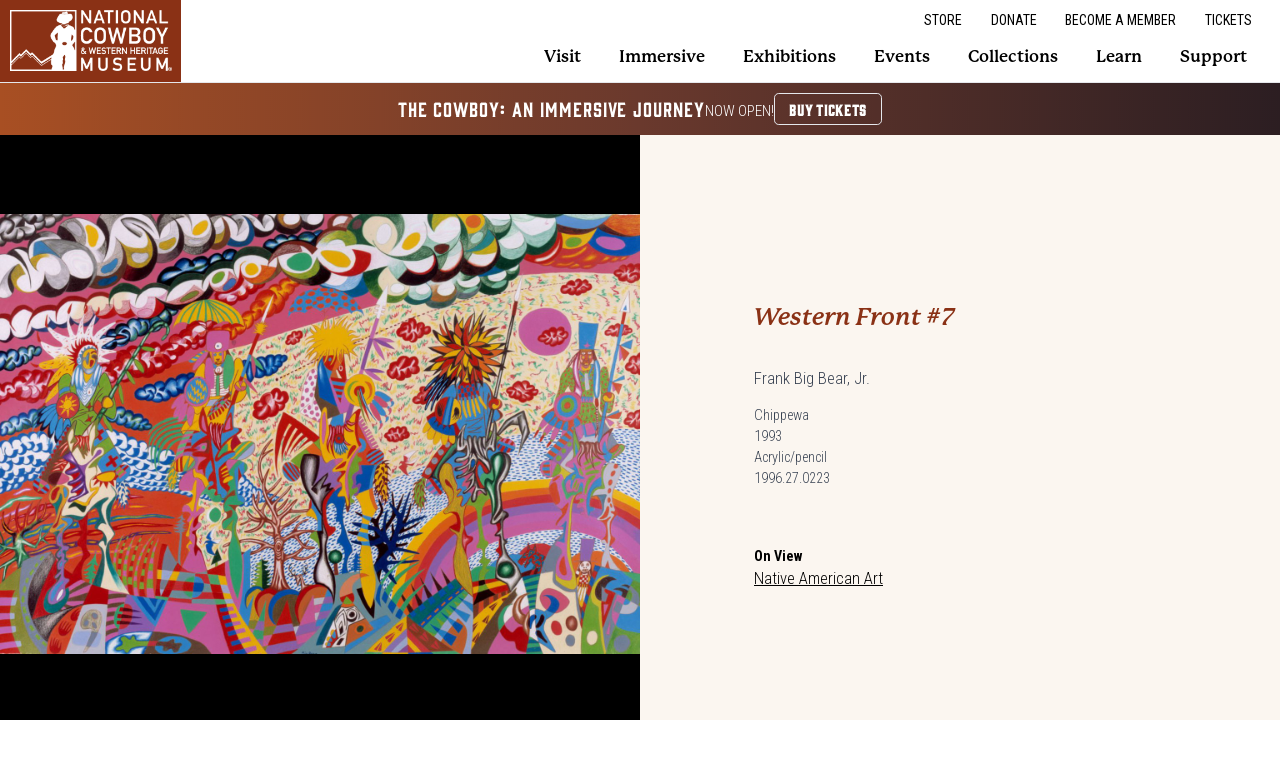

--- FILE ---
content_type: text/html; charset=UTF-8
request_url: https://nationalcowboymuseum.org/collections/objects/western-front-7/
body_size: 21064
content:
<!doctype html>
<html lang="en-US">
  <head>
    <!-- Google tag (gtag.js) -->
    <script async src="https://www.googletagmanager.com/gtag/js?id=G-S10324V5P5"></script>
    <script>
      window.dataLayer = window.dataLayer || [];
      function gtag(){dataLayer.push(arguments);}
      gtag('js', new Date());

      gtag('config', 'G-S10324V5P5');
    </script>
    <meta charset="utf-8">
<script>
var gform;gform||(document.addEventListener("gform_main_scripts_loaded",function(){gform.scriptsLoaded=!0}),document.addEventListener("gform/theme/scripts_loaded",function(){gform.themeScriptsLoaded=!0}),window.addEventListener("DOMContentLoaded",function(){gform.domLoaded=!0}),gform={domLoaded:!1,scriptsLoaded:!1,themeScriptsLoaded:!1,isFormEditor:()=>"function"==typeof InitializeEditor,callIfLoaded:function(o){return!(!gform.domLoaded||!gform.scriptsLoaded||!gform.themeScriptsLoaded&&!gform.isFormEditor()||(gform.isFormEditor()&&console.warn("The use of gform.initializeOnLoaded() is deprecated in the form editor context and will be removed in Gravity Forms 3.1."),o(),0))},initializeOnLoaded:function(o){gform.callIfLoaded(o)||(document.addEventListener("gform_main_scripts_loaded",()=>{gform.scriptsLoaded=!0,gform.callIfLoaded(o)}),document.addEventListener("gform/theme/scripts_loaded",()=>{gform.themeScriptsLoaded=!0,gform.callIfLoaded(o)}),window.addEventListener("DOMContentLoaded",()=>{gform.domLoaded=!0,gform.callIfLoaded(o)}))},hooks:{action:{},filter:{}},addAction:function(o,r,e,t){gform.addHook("action",o,r,e,t)},addFilter:function(o,r,e,t){gform.addHook("filter",o,r,e,t)},doAction:function(o){gform.doHook("action",o,arguments)},applyFilters:function(o){return gform.doHook("filter",o,arguments)},removeAction:function(o,r){gform.removeHook("action",o,r)},removeFilter:function(o,r,e){gform.removeHook("filter",o,r,e)},addHook:function(o,r,e,t,n){null==gform.hooks[o][r]&&(gform.hooks[o][r]=[]);var d=gform.hooks[o][r];null==n&&(n=r+"_"+d.length),gform.hooks[o][r].push({tag:n,callable:e,priority:t=null==t?10:t})},doHook:function(r,o,e){var t;if(e=Array.prototype.slice.call(e,1),null!=gform.hooks[r][o]&&((o=gform.hooks[r][o]).sort(function(o,r){return o.priority-r.priority}),o.forEach(function(o){"function"!=typeof(t=o.callable)&&(t=window[t]),"action"==r?t.apply(null,e):e[0]=t.apply(null,e)})),"filter"==r)return e[0]},removeHook:function(o,r,t,n){var e;null!=gform.hooks[o][r]&&(e=(e=gform.hooks[o][r]).filter(function(o,r,e){return!!(null!=n&&n!=o.tag||null!=t&&t!=o.priority)}),gform.hooks[o][r]=e)}});
</script>

    <meta name="viewport" content="width=device-width, initial-scale=1">
    <meta name='robots' content='index, follow, max-image-preview:large, max-snippet:-1, max-video-preview:-1' />
	<style>img:is([sizes="auto" i], [sizes^="auto," i]) { contain-intrinsic-size: 3000px 1500px }</style>
	
	<!-- This site is optimized with the Yoast SEO plugin v25.5 - https://yoast.com/wordpress/plugins/seo/ -->
	<title>Western Front #7 - National Cowboy &amp; Western Heritage Museum</title>
	<meta name="description" content="Arthur and Shifra Silbermna Collection" />
	<link rel="canonical" href="https://nationalcowboymuseum.org/collections/objects/western-front-7/" />
	<meta property="og:locale" content="en_US" />
	<meta property="og:type" content="article" />
	<meta property="og:title" content="Western Front #7 - National Cowboy &amp; Western Heritage Museum" />
	<meta property="og:description" content="Arthur and Shifra Silbermna Collection" />
	<meta property="og:url" content="https://nationalcowboymuseum.org/collections/objects/western-front-7/" />
	<meta property="og:site_name" content="National Cowboy &amp; Western Heritage Museum" />
	<meta property="article:modified_time" content="2022-09-20T02:00:29+00:00" />
	<meta property="og:image" content="https://nationalcowboymuseum.org/wp-content/uploads/2019/05/1996.27.0223.jpg" />
	<meta property="og:image:width" content="2000" />
	<meta property="og:image:height" content="1375" />
	<meta property="og:image:type" content="image/jpeg" />
	<meta name="twitter:card" content="summary_large_image" />
	<script type="application/ld+json" class="yoast-schema-graph">{"@context":"https://schema.org","@graph":[{"@type":"WebPage","@id":"https://nationalcowboymuseum.org/collections/objects/western-front-7/","url":"https://nationalcowboymuseum.org/collections/objects/western-front-7/","name":"Western Front #7 - National Cowboy &amp; Western Heritage Museum","isPartOf":{"@id":"https://nationalcowboymuseum.org/#website"},"primaryImageOfPage":{"@id":"https://nationalcowboymuseum.org/collections/objects/western-front-7/#primaryimage"},"image":{"@id":"https://nationalcowboymuseum.org/collections/objects/western-front-7/#primaryimage"},"thumbnailUrl":"/wp-content/uploads/2019/05/1996.27.0223.jpg","datePublished":"2018-11-17T01:09:45+00:00","dateModified":"2022-09-20T02:00:29+00:00","description":"Arthur and Shifra Silbermna Collection","breadcrumb":{"@id":"https://nationalcowboymuseum.org/collections/objects/western-front-7/#breadcrumb"},"inLanguage":"en-US","potentialAction":[{"@type":"ReadAction","target":["https://nationalcowboymuseum.org/collections/objects/western-front-7/"]}]},{"@type":"ImageObject","inLanguage":"en-US","@id":"https://nationalcowboymuseum.org/collections/objects/western-front-7/#primaryimage","url":"/wp-content/uploads/2019/05/1996.27.0223.jpg","contentUrl":"/wp-content/uploads/2019/05/1996.27.0223.jpg","width":2000,"height":1375},{"@type":"BreadcrumbList","@id":"https://nationalcowboymuseum.org/collections/objects/western-front-7/#breadcrumb","itemListElement":[{"@type":"ListItem","position":1,"name":"Home","item":"https://nationalcowboymuseum.org/"},{"@type":"ListItem","position":2,"name":"Objects","item":"https://nationalcowboymuseum.org/collections/objects/"},{"@type":"ListItem","position":3,"name":"Western Front #7"}]},{"@type":"WebSite","@id":"https://nationalcowboymuseum.org/#website","url":"https://nationalcowboymuseum.org/","name":"National Cowboy &amp; Western Heritage Museum","description":"","potentialAction":[{"@type":"SearchAction","target":{"@type":"EntryPoint","urlTemplate":"https://nationalcowboymuseum.org/search/{search_term_string}"},"query-input":{"@type":"PropertyValueSpecification","valueRequired":true,"valueName":"search_term_string"}}],"inLanguage":"en-US"}]}</script>
	<!-- / Yoast SEO plugin. -->


<link rel="stylesheet" href="/wp-content/plugins/events-calendar-pro/build/css/tribe-events-pro-mini-calendar-block.css?ver=7.6.3"><style id='global-styles-inline-css'>
:root{--wp--preset--aspect-ratio--square: 1;--wp--preset--aspect-ratio--4-3: 4/3;--wp--preset--aspect-ratio--3-4: 3/4;--wp--preset--aspect-ratio--3-2: 3/2;--wp--preset--aspect-ratio--2-3: 2/3;--wp--preset--aspect-ratio--16-9: 16/9;--wp--preset--aspect-ratio--9-16: 9/16;--wp--preset--color--black: #000000;--wp--preset--color--cyan-bluish-gray: #abb8c3;--wp--preset--color--white: #ffffff;--wp--preset--color--pale-pink: #f78da7;--wp--preset--color--vivid-red: #cf2e2e;--wp--preset--color--luminous-vivid-orange: #ff6900;--wp--preset--color--luminous-vivid-amber: #fcb900;--wp--preset--color--light-green-cyan: #7bdcb5;--wp--preset--color--vivid-green-cyan: #00d084;--wp--preset--color--pale-cyan-blue: #8ed1fc;--wp--preset--color--vivid-cyan-blue: #0693e3;--wp--preset--color--vivid-purple: #9b51e0;--wp--preset--color--primary: #525ddc;--wp--preset--gradient--vivid-cyan-blue-to-vivid-purple: linear-gradient(135deg,rgba(6,147,227,1) 0%,rgb(155,81,224) 100%);--wp--preset--gradient--light-green-cyan-to-vivid-green-cyan: linear-gradient(135deg,rgb(122,220,180) 0%,rgb(0,208,130) 100%);--wp--preset--gradient--luminous-vivid-amber-to-luminous-vivid-orange: linear-gradient(135deg,rgba(252,185,0,1) 0%,rgba(255,105,0,1) 100%);--wp--preset--gradient--luminous-vivid-orange-to-vivid-red: linear-gradient(135deg,rgba(255,105,0,1) 0%,rgb(207,46,46) 100%);--wp--preset--gradient--very-light-gray-to-cyan-bluish-gray: linear-gradient(135deg,rgb(238,238,238) 0%,rgb(169,184,195) 100%);--wp--preset--gradient--cool-to-warm-spectrum: linear-gradient(135deg,rgb(74,234,220) 0%,rgb(151,120,209) 20%,rgb(207,42,186) 40%,rgb(238,44,130) 60%,rgb(251,105,98) 80%,rgb(254,248,76) 100%);--wp--preset--gradient--blush-light-purple: linear-gradient(135deg,rgb(255,206,236) 0%,rgb(152,150,240) 100%);--wp--preset--gradient--blush-bordeaux: linear-gradient(135deg,rgb(254,205,165) 0%,rgb(254,45,45) 50%,rgb(107,0,62) 100%);--wp--preset--gradient--luminous-dusk: linear-gradient(135deg,rgb(255,203,112) 0%,rgb(199,81,192) 50%,rgb(65,88,208) 100%);--wp--preset--gradient--pale-ocean: linear-gradient(135deg,rgb(255,245,203) 0%,rgb(182,227,212) 50%,rgb(51,167,181) 100%);--wp--preset--gradient--electric-grass: linear-gradient(135deg,rgb(202,248,128) 0%,rgb(113,206,126) 100%);--wp--preset--gradient--midnight: linear-gradient(135deg,rgb(2,3,129) 0%,rgb(40,116,252) 100%);--wp--preset--font-size--small: 13px;--wp--preset--font-size--medium: 20px;--wp--preset--font-size--large: 36px;--wp--preset--font-size--x-large: 42px;--wp--preset--spacing--20: 0.44rem;--wp--preset--spacing--30: 0.67rem;--wp--preset--spacing--40: 1rem;--wp--preset--spacing--50: 1.5rem;--wp--preset--spacing--60: 2.25rem;--wp--preset--spacing--70: 3.38rem;--wp--preset--spacing--80: 5.06rem;--wp--preset--shadow--natural: 6px 6px 9px rgba(0, 0, 0, 0.2);--wp--preset--shadow--deep: 12px 12px 50px rgba(0, 0, 0, 0.4);--wp--preset--shadow--sharp: 6px 6px 0px rgba(0, 0, 0, 0.2);--wp--preset--shadow--outlined: 6px 6px 0px -3px rgba(255, 255, 255, 1), 6px 6px rgba(0, 0, 0, 1);--wp--preset--shadow--crisp: 6px 6px 0px rgba(0, 0, 0, 1);}:root { --wp--style--global--content-size: 1140px;--wp--style--global--wide-size: 1140px; }:where(body) { margin: 0; }.wp-site-blocks > .alignleft { float: left; margin-right: 2em; }.wp-site-blocks > .alignright { float: right; margin-left: 2em; }.wp-site-blocks > .aligncenter { justify-content: center; margin-left: auto; margin-right: auto; }:where(.is-layout-flex){gap: 0.5em;}:where(.is-layout-grid){gap: 0.5em;}.is-layout-flow > .alignleft{float: left;margin-inline-start: 0;margin-inline-end: 2em;}.is-layout-flow > .alignright{float: right;margin-inline-start: 2em;margin-inline-end: 0;}.is-layout-flow > .aligncenter{margin-left: auto !important;margin-right: auto !important;}.is-layout-constrained > .alignleft{float: left;margin-inline-start: 0;margin-inline-end: 2em;}.is-layout-constrained > .alignright{float: right;margin-inline-start: 2em;margin-inline-end: 0;}.is-layout-constrained > .aligncenter{margin-left: auto !important;margin-right: auto !important;}.is-layout-constrained > :where(:not(.alignleft):not(.alignright):not(.alignfull)){max-width: var(--wp--style--global--content-size);margin-left: auto !important;margin-right: auto !important;}.is-layout-constrained > .alignwide{max-width: var(--wp--style--global--wide-size);}body .is-layout-flex{display: flex;}.is-layout-flex{flex-wrap: wrap;align-items: center;}.is-layout-flex > :is(*, div){margin: 0;}body .is-layout-grid{display: grid;}.is-layout-grid > :is(*, div){margin: 0;}body{padding-top: 0px;padding-right: 0px;padding-bottom: 0px;padding-left: 0px;}a:where(:not(.wp-element-button)){text-decoration: underline;}:root :where(.wp-element-button, .wp-block-button__link){background-color: #32373c;border-width: 0;color: #fff;font-family: inherit;font-size: inherit;line-height: inherit;padding: calc(0.667em + 2px) calc(1.333em + 2px);text-decoration: none;}.has-black-color{color: var(--wp--preset--color--black) !important;}.has-cyan-bluish-gray-color{color: var(--wp--preset--color--cyan-bluish-gray) !important;}.has-white-color{color: var(--wp--preset--color--white) !important;}.has-pale-pink-color{color: var(--wp--preset--color--pale-pink) !important;}.has-vivid-red-color{color: var(--wp--preset--color--vivid-red) !important;}.has-luminous-vivid-orange-color{color: var(--wp--preset--color--luminous-vivid-orange) !important;}.has-luminous-vivid-amber-color{color: var(--wp--preset--color--luminous-vivid-amber) !important;}.has-light-green-cyan-color{color: var(--wp--preset--color--light-green-cyan) !important;}.has-vivid-green-cyan-color{color: var(--wp--preset--color--vivid-green-cyan) !important;}.has-pale-cyan-blue-color{color: var(--wp--preset--color--pale-cyan-blue) !important;}.has-vivid-cyan-blue-color{color: var(--wp--preset--color--vivid-cyan-blue) !important;}.has-vivid-purple-color{color: var(--wp--preset--color--vivid-purple) !important;}.has-primary-color{color: var(--wp--preset--color--primary) !important;}.has-black-background-color{background-color: var(--wp--preset--color--black) !important;}.has-cyan-bluish-gray-background-color{background-color: var(--wp--preset--color--cyan-bluish-gray) !important;}.has-white-background-color{background-color: var(--wp--preset--color--white) !important;}.has-pale-pink-background-color{background-color: var(--wp--preset--color--pale-pink) !important;}.has-vivid-red-background-color{background-color: var(--wp--preset--color--vivid-red) !important;}.has-luminous-vivid-orange-background-color{background-color: var(--wp--preset--color--luminous-vivid-orange) !important;}.has-luminous-vivid-amber-background-color{background-color: var(--wp--preset--color--luminous-vivid-amber) !important;}.has-light-green-cyan-background-color{background-color: var(--wp--preset--color--light-green-cyan) !important;}.has-vivid-green-cyan-background-color{background-color: var(--wp--preset--color--vivid-green-cyan) !important;}.has-pale-cyan-blue-background-color{background-color: var(--wp--preset--color--pale-cyan-blue) !important;}.has-vivid-cyan-blue-background-color{background-color: var(--wp--preset--color--vivid-cyan-blue) !important;}.has-vivid-purple-background-color{background-color: var(--wp--preset--color--vivid-purple) !important;}.has-primary-background-color{background-color: var(--wp--preset--color--primary) !important;}.has-black-border-color{border-color: var(--wp--preset--color--black) !important;}.has-cyan-bluish-gray-border-color{border-color: var(--wp--preset--color--cyan-bluish-gray) !important;}.has-white-border-color{border-color: var(--wp--preset--color--white) !important;}.has-pale-pink-border-color{border-color: var(--wp--preset--color--pale-pink) !important;}.has-vivid-red-border-color{border-color: var(--wp--preset--color--vivid-red) !important;}.has-luminous-vivid-orange-border-color{border-color: var(--wp--preset--color--luminous-vivid-orange) !important;}.has-luminous-vivid-amber-border-color{border-color: var(--wp--preset--color--luminous-vivid-amber) !important;}.has-light-green-cyan-border-color{border-color: var(--wp--preset--color--light-green-cyan) !important;}.has-vivid-green-cyan-border-color{border-color: var(--wp--preset--color--vivid-green-cyan) !important;}.has-pale-cyan-blue-border-color{border-color: var(--wp--preset--color--pale-cyan-blue) !important;}.has-vivid-cyan-blue-border-color{border-color: var(--wp--preset--color--vivid-cyan-blue) !important;}.has-vivid-purple-border-color{border-color: var(--wp--preset--color--vivid-purple) !important;}.has-primary-border-color{border-color: var(--wp--preset--color--primary) !important;}.has-vivid-cyan-blue-to-vivid-purple-gradient-background{background: var(--wp--preset--gradient--vivid-cyan-blue-to-vivid-purple) !important;}.has-light-green-cyan-to-vivid-green-cyan-gradient-background{background: var(--wp--preset--gradient--light-green-cyan-to-vivid-green-cyan) !important;}.has-luminous-vivid-amber-to-luminous-vivid-orange-gradient-background{background: var(--wp--preset--gradient--luminous-vivid-amber-to-luminous-vivid-orange) !important;}.has-luminous-vivid-orange-to-vivid-red-gradient-background{background: var(--wp--preset--gradient--luminous-vivid-orange-to-vivid-red) !important;}.has-very-light-gray-to-cyan-bluish-gray-gradient-background{background: var(--wp--preset--gradient--very-light-gray-to-cyan-bluish-gray) !important;}.has-cool-to-warm-spectrum-gradient-background{background: var(--wp--preset--gradient--cool-to-warm-spectrum) !important;}.has-blush-light-purple-gradient-background{background: var(--wp--preset--gradient--blush-light-purple) !important;}.has-blush-bordeaux-gradient-background{background: var(--wp--preset--gradient--blush-bordeaux) !important;}.has-luminous-dusk-gradient-background{background: var(--wp--preset--gradient--luminous-dusk) !important;}.has-pale-ocean-gradient-background{background: var(--wp--preset--gradient--pale-ocean) !important;}.has-electric-grass-gradient-background{background: var(--wp--preset--gradient--electric-grass) !important;}.has-midnight-gradient-background{background: var(--wp--preset--gradient--midnight) !important;}.has-small-font-size{font-size: var(--wp--preset--font-size--small) !important;}.has-medium-font-size{font-size: var(--wp--preset--font-size--medium) !important;}.has-large-font-size{font-size: var(--wp--preset--font-size--large) !important;}.has-x-large-font-size{font-size: var(--wp--preset--font-size--x-large) !important;}
:where(.wp-block-post-template.is-layout-flex){gap: 1.25em;}:where(.wp-block-post-template.is-layout-grid){gap: 1.25em;}
:where(.wp-block-columns.is-layout-flex){gap: 2em;}:where(.wp-block-columns.is-layout-grid){gap: 2em;}
:root :where(.wp-block-pullquote){font-size: 1.5em;line-height: 1.6;}
</style>
<link rel="stylesheet" href="/wp-content/plugins/searchwp/assets/css/frontend/search-forms.min.css?ver=4.5.1"><link rel="stylesheet" href="/wp-content/themes/ncmsage/public/css/app.434992.css"><!-- Google Tag Manager -->
<script>(function(w,d,s,l,i){w[l]=w[l]||[];w[l].push({'gtm.start':
new Date().getTime(),event:'gtm.js'});var f=d.getElementsByTagName(s)[0],
j=d.createElement(s),dl=l!='dataLayer'?'&l='+l:'';j.async=true;j.src=
'https://www.googletagmanager.com/gtm.js?id='+i+dl;f.parentNode.insertBefore(j,f);
})(window,document,'script','dataLayer','GTM-P5DW395P');</script>
<!-- End Google Tag Manager -->
<!-- Meta Pixel Code -->
<script>
!function(f,b,e,v,n,t,s)
{if(f.fbq)return;n=f.fbq=function(){n.callMethod?
n.callMethod.apply(n,arguments):n.queue.push(arguments)};
if(!f._fbq)f._fbq=n;n.push=n;n.loaded=!0;n.version='2.0';
n.queue=[];t=b.createElement(e);t.async=!0;
t.src=v;s=b.getElementsByTagName(e)[0];
s.parentNode.insertBefore(t,s)}(window, document,'script',
'https://connect.facebook.net/en_US/fbevents.js');
fbq('init', '1876475429764355');
fbq('init', '163645517684645');
fbq('init', '1795283630792612');
fbq('track', 'PageView');
</script>
<noscript><img height="1" width="1" style="display:none"
src="https://www.facebook.com/tr?id=1876475429764355&ev=PageView&noscript=1"
/></noscript>
<noscript><img height="1" width="1" style="display:none"
src="https://www.facebook.com/tr?id=163645517684645&ev=PageView&noscript=1"
/></noscript>
<noscript><img height="1" width="1" style="display:none"
  src="https://www.facebook.com/tr?id=1795283630792612&ev=PageView&noscript=1"
/></noscript>
<!-- End Meta Pixel Code -->
<!-- Google tag (gtag.js) -->
<script async src="https://www.googletagmanager.com/gtag/js?id=AW-17327136764"></script>
<script>
  window.dataLayer = window.dataLayer || [];
  function gtag(){dataLayer.push(arguments);}
  gtag('js', new Date());

  gtag('config', 'AW-17327136764');
</script>
<script>
document.addEventListener('unii:tracking:metapixel', (( data ) => {
if (fbq) {
fbq(data.detail.command, data.detail.sendTo, data.detail.target, data.detail.options, { eventID: data.detail.eventId });
}
}), false);
</script>
<script>
  (function(t,i,c,k,x){
    if (!t.txp){t.txp=[];t.tx=function(c){t.txp.push(c);}}
    x=i.createElement(c);x.id='tx';x.src='//widgets.tickxcore.com/js/'+(1*Date.now())+'/box-office.js';
    k=i.getElementsByTagName(c)[0];k.parentNode.insertBefore(x,k)
  })(window, document, 'script');
</script>
<script type="text/javascript">
    (function(c,l,a,r,i,t,y){
        c[a]=c[a]||function(){(c[a].q=c[a].q||[]).push(arguments)};
        t=l.createElement(r);t.async=1;t.src="https://www.clarity.ms/tag/"+i;
        y=l.getElementsByTagName(r)[0];y.parentNode.insertBefore(t,y);
    })(window, document, "clarity", "script", "ujzqgcvqfu");
</script><meta name="tec-api-version" content="v1"><meta name="tec-api-origin" content="https://nationalcowboymuseum.org"><link rel="alternate" href="https://nationalcowboymuseum.org/wp-json/tribe/events/v1/" />		<script>
			document.documentElement.className = document.documentElement.className.replace('no-js', 'js');
		</script>
				<style>
			.no-js img.lazyload {
				display: none;
			}

			figure.wp-block-image img.lazyloading {
				min-width: 150px;
			}

			.lazyload,
			.lazyloading {
				--smush-placeholder-width: 100px;
				--smush-placeholder-aspect-ratio: 1/1;
				width: var(--smush-placeholder-width) !important;
				aspect-ratio: var(--smush-placeholder-aspect-ratio) !important;
			}

						.lazyload, .lazyloading {
				opacity: 0;
			}

			.lazyloaded {
				opacity: 1;
				transition: opacity 400ms;
				transition-delay: 0ms;
			}

					</style>
		<link rel="icon" href="/wp-content/uploads/2019/05/cropped-Logo-150x150.jpg" sizes="32x32">
<link rel="icon" href="/wp-content/uploads/2019/05/cropped-Logo-300x300.jpg" sizes="192x192">
<link rel="apple-touch-icon" href="/wp-content/uploads/2019/05/cropped-Logo-300x300.jpg">
<meta name="msapplication-TileImage" content="/wp-content/uploads/2019/05/cropped-Logo-300x300.jpg">
		<style id="wp-custom-css">
			.post-type-archive-exhibition .main > div.alignfull > .w-full > .flex {
	width: 100%;
}

#post-43619 .wp-element-button, #post-43619 .wp-block-button__link {
	color: #fff;
	text-decoration: none !important;
	background-color: #53B7E8;
	border-color: #53B7E8;
}

.main .tribe-events-view {
	width: auto;
}

.newsletter-form .gform_required_legend {
	display: none;
}

.wp-block-image.aligncenter > img {
	margin-left: auto;
	margin-right: auto;
}

.wha-kick-off.wp-block-group {
	padding: 0;
}

.wha-kick-off .text-callout-wrapper {
	padding-top: 2rem;
}

.wha-kick-off .background-overlay {
	display: none;
}

.wha-kick-off .party-highlights {
	border: 1px solid #fff;
	margin-top: 1rem;
	padding: 1rem;
	padding-bottom: 0;
}

.wha-kick-off .party-highlights ul {
	text-align: left;
	font-size: 0.9rem;
}

.wha-kick-off .live-music img {
	max-height: 300px;
	margin-top: 1rem;
}

@media screen and (min-width: 1024px) {
	.wha-kick-off .live-music img {
		max-height: none;
	}
	
	.wha-kick-off .party-highlights .highlights {
	padding-left: 3rem;
	padding-right: 2rem;
}
}

.wha-kick-off .party-highlights ul li {
	margin-bottom: 0.5rem;
}

.related-events .event-listing.flex {
		display: block;
	}

@media screen and (min-width: 768px) {
	.related-events .event-listing.flex {
		display: flex;
	}
}

.newsletter-form .gform_wrapper.gravity-theme form .gform-body input[type=email].medium, .newsletter-form .gform_wrapper.gravity-theme form .gform_footer input[type=email].medium {
    --tw-border-opacity: 1;
    border-color: rgba(229, 229, 229, var(--tw-border-opacity));
    font-size: 1rem;
    padding: 1rem;
    width: 100%;
}

.home.page .upcoming-events .card-image, .home.page .upcoming-events .card-image>img,
.page-id-21501 #annual.upcoming-events .card-image,
.page-id-21501 #annual.upcoming-events .card-image>img {
	height: auto;
	object-fit: contain;
}

.goin-west-music-fest .alert-bar > div .alert-container {
	padding: 0.75rem 1rem;
}

.goin-west-music-fest .alert-bar > div .alert-container a {
	text-decoration: none;
	font-weight: bold;
	transition: all ease-in-out 500ms;
}

.goin-west-music-fest .alert-bar > div .alert-container a:hover {
	transform: scale(1.1)
}

.ticket-quantity .instruction {
	display: none;
}

.ticket-quantity span.gfield_required {
	display: none !important;
}

.ticket-desc .gfield_description {
	font-size: 1rem !important;
}

.ticket-desc .ginput_product_price_wrapper {
	font-weight: bold;
	text-transform: uppercase;
}

.ticket-desc .gfield_label {
	font-size: 1.2rem !important;
}

.ticket-quantity .gfield_label {
	font-size: 0.8rem !important;
	text-transform: uppercase;
}

#gform_191 .gform_footer .button {
	cursor: pointer;
	background: #000;
	color: #fff;
	transition-duration: 200ms;
	transition-property: all;
	transition-timing-function: linear;
	font-size: 1.1rem;
}

#gform_191 .gform_footer .button:hover {
	transform: scale(1.05);
}

@media (min-width: 1024px) {
	#gform_191 .gform_footer .button {
		width: auto;
	}
}

.wha header {
	z-index: 99;
}

.bg-wha-black {
	background-color: #000;
}

.bg-wha-black .text-white {
	color: #bfa96b;
}

.cta-mobile .button.border-black.bg-beige {
	color: #000;
}

.cta-mobile {
	margin: 1rem 0;
}

.cta.cta-multi .button {
	padding-left: 1rem;
	padding-right: 1rem;
	margin: 0;
	margin-top: 0.5rem;
}

@media (min-width: 1024px) {
	.cta.cta-multi .button {
		margin: 0;
	}
}

@media screen and (max-width: 1350px) {
	.cta.cta-multi .button {
		font-size: 0.65rem;
		padding-left: 0.5rem;
		padding-right: 0.5rem;
	}
}

.cta.cta-multi {
	gap: 10px;
}
@media screen and (max-width: 1024px) {
.cta.cta-multi .button+.button {
	margin-left: 0;
}
}

.sticky.sub-nav .cta.cta-multi .button+.button {
	margin-left: 0;
}

.award-date-header {
	display: none;
}

.virtual-exhibit-item blockquote {
	font-size: 1rem;
}

.rhs .gform_wrapper.gravity-theme {
	background-color: transparent;
}

.rhs header.banner .nav-primary>ul>li:hover ul.sub-menu {
	background-color: rgba(251,246,240,var(--tw-bg-opacity));
}
@media only screen and (min-width: 700px) {
.page-template-template-rhs.nomination-form {
        font-family: inherit;
        font-size: 1rem;
        line-height: inherit;
        padding-bottom: 5px
    }
}

.section-note img.aligncenter {
	margin: auto;
}

.type-exhibition .dates .button {
	margin-top: 1rem;
}

@media only screen and (max-width: 767px) {
	.home .hero .hero-text .button,
	.immersive-hero.hero .hero-text .button {
		display: block;
		margin-bottom: 1rem;
	}
	
	.home .hero {
		height: 100vh;
	}
	
	.immersive-hero.hero {
		min-height: 670px;
		height: 115vh;
	}
	
	.home .hero p {
		font-size: 0.9rem;
	}
	
	.home .hero h1,
	.immersive-hero.hero h1 {
		font-size: 2.5rem;
	}
}

	.home .hero .hero-text .button:last-child,
.immersive-hero.hero .hero-text .button:last-child {
		background: #fff;
		color: #8A3116;
	}

	.immersive-hero.hero .hero-text-wrapper {
		align-items: end;
	}
	
	.immersive-hero.hero .hero-text-wrapper .hero-text {
		margin-top: 0;
		padding-bottom: 1rem;
	}

.ticket-highlight > a {
	border: 1px solid #8A3116;
	color: #8A3116;
	font-weight: bold;
}

.ticket-highlight > a:hover {
	text-decoration: none !important;
}

@media (min-width: 768px) {
	.ticket-highlight > a {
	text-align: center;
	padding-left: 1rem;
		padding-right: 1rem;
}
	
		.immersive-hero.hero.h-tall {
		height: 110vh;
			min-height: 675px;
	}
	
		.immersive-hero.hero .hero-text-wrapper .hero-text {
		padding-bottom: 4rem;
	}
}

.explore-list .card-image {
	height: auto;
	aspect-ratio: 1 / 1;
}

@media (min-width: 1300px) {
		.immersive-hero.hero.h-tall {
		height: 80vh;
			min-height: 750px;
	}
	
}

@media (min-width: 1024px) and (max-height: 650px) {
		.immersive-hero.hero.h-tall {
		height: 130vh;
	}
	
}

.explore-list .card-image {
	height: auto;
	aspect-ratio: 1 / 1;
}

.custom-template-wrapper.rhs .sponsor-list .sponsor-logos-list li.text-xs {
	font-size: 1rem !important;
	font-weight: bold;
}

.custom-template-wrapper.rhs .sponsor-list .sponsor-logos-list li.text-sm {
	font-size: 1.2rem !important;
}

.custom-template-wrapper.rhs .sponsor-list .sponsor-logos-list li.text-xl {
	font-weight: bold;
}

.custom-template-wrapper.rhs .sponsor-list .sponsor-logos-list li.text-xs img {
	max-height: 100px;
	width: auto;
}

.custom-template-wrapper.rhs .sponsor-list .sponsor-logos-list li.text-sm img {
	max-height: 175px;
	width: auto;
}

.page-id-49838 .page-header .underline::before {
    content: '&';
}

.page-id-49838 .page-header .underline {
    text-decoration: none;
}

.experience-hero.hero .hero-text-wrapper {
	align-items: end;
}

.feature-list.experience {
	background-color: #000;
	padding-top: 2rem;
}

.immersive-side-by .section-text p.uppercase {
	text-transform: none;
	font-weight: bold;
}

.bg-black .bg-brown.section-text-wrapper {
	background-color: #000;
}

.hero-logo {
	max-width: 475px;
}

.the-cowboy-an-immersive-journey .global-alert-bar {
	display: none;
}

.heritage_awards .kiosk-single-year.award-text {
	font-weight: bold;
	margin-top: 1rem;
}

@media only screen and (min-width: 700px) {
    .heritage_awards .kiosk-single-year.award-text {
        display: block;
			font-weight: bold;
    }
}		</style>
		  </head>

  <body class="wp-singular object-template-default single single-object postid-19990 wp-embed-responsive wp-theme-ncmsage tribe-no-js page-template-sage-starter-theme western-front-7">
    <!-- Google Tag Manager (noscript) -->
<noscript><iframe data-src="https://www.googletagmanager.com/ns.html?id=GTM-P5DW395P"
height="0" width="0" style="display:none;visibility:hidden" src="[data-uri]" class="lazyload" data-load-mode="1"></iframe></noscript>
<!-- End Google Tag Manager (noscript) -->    
    <div id="app">
      <a class="sr-only focus:not-sr-only" href="#main">
  Skip to content
</a>

<header class="banner text-black justify-between lg:pr-6 border-b border-solid border-gray-200 bg-white relative">
  <a class="brand text-black p-2" href="https://nationalcowboymuseum.org/">
    <img data-src="/wp-content/uploads/2022/10/cowboy_logo_horizontal.png" alt="National Cowboy &amp; Western Heritage Museum" src="[data-uri]" class="lazyload" style="--smush-placeholder-width: 526px; --smush-placeholder-aspect-ratio: 526/200;" />
  </a>
  <div class="z-50 nav-toggle absolute right-6 lg:hidden top-1/2 -mt-3">
    <a class="header-toggler" href="#"><i class="fa fa-bars text-xl"></i><span class="sr-only">Menu</span></a>
  </div>
  <div id="header-navigation" class="hidden absolute w-full z-40 transition-all ease-in-out duration-500 right-0 left-0 navigation lg:flex lg:relative lg:right-auto lg:top-auto flex-col items-end">
          <nav class="nav-sub order-2 lg:order-1 flex items-end mt-2 mb-1" aria-label="Live the Code">
        <ul id="menu-live-the-code" class="nav"><li class="menu-item menu-store"><a target="_blank" rel="noopener" href="https://persimmonhillstore.com">Store</a></li>
<li class="menu-item menu-donate"><a href="https://nationalcowboymuseum.org/support/donate/">Donate</a></li>
<li class="menu-item menu-become-a-member"><a href="https://nationalcowboymuseum.org/support/memberships/">Become a Member</a></li>
<li class="menu-item menu-tickets"><a href="https://nationalcowboymuseum.org/tickets">Tickets</a></li>
</ul>
      </nav>
              <nav class="nav-primary order-1 lg:order-2 flex items-center" aria-label="Main Menu">
        <ul id="menu-main-menu" class="nav"><li class="menu-item menu-item-has-children menu-visit"><a href="https://nationalcowboymuseum.org/plan-your-visit/">Visit</a>
<ul class="sub-menu">
	<li class="menu-item menu-plan-your-visit"><a href="https://nationalcowboymuseum.org/plan-your-visit/">Plan Your Visit</a></li>
	<li class="menu-item menu-memberships"><a href="https://nationalcowboymuseum.org/support/memberships/">Memberships</a></li>
	<li class="menu-item menu-guided-tours"><a href="https://nationalcowboymuseum.org/plan-your-visit/tours/">Guided Tours</a></li>
</ul>
</li>
<li class="menu-item menu-immersive"><a href="https://nationalcowboymuseum.org/the-cowboy-an-immersive-journey/">Immersive</a></li>
<li class="menu-item menu-exhibitions"><a href="/exhibitions/">Exhibitions</a></li>
<li class="menu-item menu-item-has-children menu-events"><a href="https://nationalcowboymuseum.org/events/">Events</a>
<ul class="sub-menu">
	<li class="menu-item menu-events-calendar"><a href="/calendar/">Events Calendar</a></li>
	<li class="menu-item menu-kids-family"><a href="/calendar/category/kids/">Kids &#038; Family</a></li>
	<li class="menu-item menu-corporate-private-events"><a href="https://nationalcowboymuseum.org/facility-rentals-okc/">Corporate &#038; Private Events</a></li>
	<li class="menu-item menu-western-heritage-awards"><a href="https://nationalcowboymuseum.org/western-heritage-awards/">Western Heritage Awards</a></li>
	<li class="menu-item menu-chuck-wagon-festival"><a href="https://nationalcowboymuseum.org/annual-chuck-wagon-festival/">Chuck Wagon Festival</a></li>
	<li class="menu-item menu-prix-de-west"><a href="https://pdw.nationalcowboymuseum.org">Prix de West</a></li>
	<li class="menu-item menu-national-day-of-the-cowboy"><a href="https://nationalcowboymuseum.org/national-day-of-the-cowboy/">National Day of the Cowboy</a></li>
	<li class="menu-item menu-traditional-cowboy-arts-association-exhibition-sale"><a href="https://nationalcowboymuseum.org/traditional-cowboy-arts-exhibition-sale/">Traditional Cowboy Arts Association Exhibition &amp; Sale</a></li>
	<li class="menu-item menu-hallowest"><a href="https://nationalcowboymuseum.org/event/hallowest-3/">HalloWest</a></li>
	<li class="menu-item menu-annie-oakley-society-luncheon"><a href="https://nationalcowboymuseum.org/annie-oakley-society/luncheon/">Annie Oakley Society Luncheon</a></li>
	<li class="menu-item menu-small-works-great-wonders"><a href="https://nationalcowboymuseum.org/small-works-great-wonders/">Small Works, Great Wonders</a></li>
	<li class="menu-item menu-national-rodeo-hall-of-fame-weekend"><a href="https://nationalcowboymuseum.org/national-rodeo-hall-of-fame/">National Rodeo Hall of Fame Weekend</a></li>
	<li class="menu-item menu-deck-the-hall"><a href="https://nationalcowboymuseum.org/event/deck-the-hall-featuring-red-steagall-and-the-boys-in-the-bunkhouse/">Deck the Hall</a></li>
</ul>
</li>
<li class="menu-item menu-item-has-children menu-collections"><a href="https://nationalcowboymuseum.org/collections/">Collections</a>
<ul class="sub-menu">
	<li class="menu-item menu-heart-and-soul"><a href="https://nationalcowboymuseum.org/collections/heart-and-soul/">Heart and Soul</a></li>
	<li class="menu-item menu-galleries"><a href="/collections/galleries/">Galleries</a></li>
	<li class="menu-item menu-silberman-native-american-collection"><a href="https://images.nationalcowboymuseum.org/collections-a-z/silberman-native-american-collection">Silberman Native American Collection</a></li>
	<li class="menu-item menu-dickinson-research-center"><a href="/drc/">Dickinson Research Center</a></li>
	<li class="menu-item menu-awards-halls-of-fame"><a href="/collections/awards/">Awards &#038; Halls of Fame</a></li>
</ul>
</li>
<li class="menu-item menu-item-has-children menu-learn"><a href="#">Learn</a>
<ul class="sub-menu">
	<li class="menu-item menu-kids-families"><a href="https://nationalcowboymuseum.org/learn/family-events-activities/">Kids &#038; Families</a></li>
	<li class="menu-item menu-teacher-schools"><a href="https://nationalcowboymuseum.org/learn/teachers-schools/">Teacher &#038; Schools</a></li>
	<li class="menu-item menu-teacher-resources"><a href="https://nationalcowboymuseum.org/learn/teacher-resources/">Teacher Resources</a></li>
</ul>
</li>
<li class="menu-item menu-item-has-children menu-support"><a href="https://nationalcowboymuseum.org/support/">Support</a>
<ul class="sub-menu">
	<li class="menu-item menu-capital-campaign"><a href="https://nationalcowboymuseum.org/live-the-code/">Capital Campaign</a></li>
	<li class="menu-item menu-memberships"><a href="https://nationalcowboymuseum.org/support/memberships/">Memberships</a></li>
	<li class="menu-item menu-annie-oakley-society"><a href="https://nationalcowboymuseum.org/annie-oakley-society/">Annie Oakley Society</a></li>
	<li class="menu-item menu-prix-de-west-society"><a href="https://nationalcowboymuseum.org/pdw-society/">Prix de West Society</a></li>
	<li class="menu-item menu-rodeo-memberships"><a href="https://nationalcowboymuseum.org/rodeo-memberships/">Rodeo Memberships</a></li>
	<li class="menu-item menu-volunteer-at-the-cowboy"><a href="https://nationalcowboymuseum.org/support/volunteer/">Volunteer at The Cowboy</a></li>
</ul>
</li>
</ul>
      </nav>
      </div>
</header>
    <div class="alert-bar global-alert-bar alignfull">
    <div class="text-white bg-immersive text-center">
    <div class="p-2 pb-4 lg:pb-2 container icon-alert flex flex-col lg:flex-row justify-center items-center gap-1 lg:gap-x-6 lg:gap-y-0 alert-container">
                <div class="icon"><h4 class="font-base">The Cowboy: An Immersive Journey</h4></div>
            <div class="alert-content">
        <p>NOW OPEN!</p>
      </div>
      <div class="alert-action"><a class="button button-xs" href="/immersive/">Buy Tickets</a></div>
    </div>
  </div>
  </div>
  <div class="content-wrapper">
    <main id="main" class="main">
                           <article class="post-19990 object type-object status-publish has-post-thumbnail hentry">
  <div class="breadcrumb alignfull flex justify-between sticky -top-1 bg-white border-b-accent border-b">
    <div class="text-xs mr-2 font-normal py-3 px-6"><a class="text-xs hover:underline" href=/collections/">Collections</a> // <a class="text-xs hover:underline" href="/collections/objects/">Collection Highlights</a></div>
    <a class="text-xs py-3 px-6 underline" href="/collections/objects/">Back to All</a>
  </div>
  <div class="alignfull">
    <div class="lg:flex">
      <div class="bg-black min-h-fit object-hero lg:w-1/2">
        <img width="2000" height="1375" data-src="/wp-content/uploads/2019/05/1996.27.0223.jpg" class="attachment-post-thumbnail size-post-thumbnail wp-post-image lazyload" alt="" decoding="async" data-srcset="/wp-content/uploads/2019/05/1996.27.0223.jpg 2000w, /wp-content/uploads/2019/05/1996.27.0223-300x206.jpg 300w, /wp-content/uploads/2019/05/1996.27.0223-1024x704.jpg 1024w, /wp-content/uploads/2019/05/1996.27.0223-768x528.jpg 768w, /wp-content/uploads/2019/05/1996.27.0223-1536x1056.jpg 1536w, /wp-content/uploads/2019/05/1996.27.0223-500x344.jpg 500w, /wp-content/uploads/2019/05/1996.27.0223-1000x688.jpg 1000w" data-sizes="(max-width: 2000px) 100vw, 2000px" src="[data-uri]" style="--smush-placeholder-width: 2000px; --smush-placeholder-aspect-ratio: 2000/1375;">
      </div>
      <header class="px-2 lg:px-0 alignfull pt-12 pb-12 pb-0 bg-beige lg:flex justify-center flex-col lg:w-1/2">
        <div class="p-6 lg:p-24">
          <h1 class="entry-title italic text-xl text-clay">
            Western Front #7
          </h1>
                      <p class="text-sm mb-3 text-gray-700">Frank  Big Bear, Jr. </p>
                                <p class="text-xs mb-0 text-gray-700">Chippewa</p>
                                <p class="text-xs mb-0 text-gray-700">1993</p>
                                <p class="text-xs mb-0 text-gray-700">Acrylic/pencil</p>
                                 <p class="text-xs mb-0 text-gray-700">1996.27.0223</p>
          
                      <p class="text-xs font-bold mt-12 mb-0">On View</p>
                          <p class=" text-sm"><a class="underline" href="https://nationalcowboymuseum.org/collections/galleries/native-american-art/">Native American Art</a></p>
                      
        </div>
      </header>
    </div>
  </div>
  <section class="px-2 lg:px-0 alignfull pt-12 pb-12 lg:flex">
    <div class="entry-content mb-12 px-6 lg:px-24 lg:w-2/3">
      <p>Arthur and Shifra Silbermna Collection</p>
    </div>
  </section>
  <section class="px-2 lg:px-0 alignfull pt-12 pb-12 section related-objects flex justify-center items-center bg-beige">
    <div class="px-6 lg:px-24 w-full">
      <h2>More from Native American Art </h2>
      <div class="object-slider relative">
  <div class="white-overlay hidden lg:block z-10"></div>
  <div class="card-slider glide__track" data-glide-el="track">
    <div class="slides glide__slides flex w-screen py-12">
                        <div class="object-card mt-6 flex flex-col bg-white whitespace-normal">
      <a class="block flex flex-col collection-card" href="https://nationalcowboymuseum.org/collections/objects/like-a-candle-in-the-wind/">
      <header class="card-image bg-accent w-full bg-accent flex items-center justify-center">
      <img data-src="/wp-content/uploads/2018/11/2008.17-748x1024.jpg" class="object-fit object-center lazyload" alt="Like a Candle in the Wind" src="[data-uri]" style="--smush-placeholder-width: 748px; --smush-placeholder-aspect-ratio: 748/1024;" />
    </header>
    <div class="card-details mt-6">
      <h5 class="font-sans font-bold mb-4">Like a Candle in the Wind</h5>
              <p class="text-xs mb-0 text-gray-700"> </p>
                      </div>
      </a>
  </div>
                                <div class="object-card mt-6 flex flex-col bg-white whitespace-normal">
      <a class="block flex flex-col collection-card" href="https://nationalcowboymuseum.org/collections/objects/crow-couple/">
      <header class="card-image bg-accent w-full bg-accent flex items-center justify-center">
      <img data-src="/wp-content/uploads/2019/05/1996.27.0793-824x1024.jpg" class="object-fit object-center lazyload" alt="Crow Couple" src="[data-uri]" style="--smush-placeholder-width: 824px; --smush-placeholder-aspect-ratio: 824/1024;" />
    </header>
    <div class="card-details mt-6">
      <h5 class="font-sans font-bold mb-4">Crow Couple</h5>
              <p class="text-xs mb-0 text-gray-700">Kevin  Red Star</p>
                      </div>
      </a>
  </div>
                                <div class="object-card mt-6 flex flex-col bg-white whitespace-normal">
      <a class="block flex flex-col collection-card" href="https://nationalcowboymuseum.org/collections/objects/his-hair-flows-like-a-river/">
      <header class="card-image bg-accent w-full bg-accent flex items-center justify-center">
      <img data-src="/wp-content/uploads/2019/05/1996.27.0312-826x1024.jpg" class="object-fit object-center lazyload" alt="His Hair Flows Like A River" src="[data-uri]" style="--smush-placeholder-width: 826px; --smush-placeholder-aspect-ratio: 826/1024;" />
    </header>
    <div class="card-details mt-6">
      <h5 class="font-sans font-bold mb-4">His Hair Flows Like A River</h5>
              <p class="text-xs mb-0 text-gray-700">T.C.  Cannon</p>
                      </div>
      </a>
  </div>
                                <div class="object-card mt-6 flex flex-col bg-white whitespace-normal">
      <a class="block flex flex-col collection-card" href="https://nationalcowboymuseum.org/collections/objects/western-front-7/">
      <header class="card-image bg-accent w-full bg-accent flex items-center justify-center">
      <img data-src="/wp-content/uploads/2019/05/1996.27.0223-1024x704.jpg" class="object-fit object-center lazyload" alt="Western Front #7" src="[data-uri]" style="--smush-placeholder-width: 1024px; --smush-placeholder-aspect-ratio: 1024/704;" />
    </header>
    <div class="card-details mt-6">
      <h5 class="font-sans font-bold mb-4">Western Front #7</h5>
              <p class="text-xs mb-0 text-gray-700">Frank  Big Bear, Jr. </p>
                      </div>
      </a>
  </div>
                                <div class="object-card mt-6 flex flex-col bg-white whitespace-normal">
      <a class="block flex flex-col collection-card" href="https://nationalcowboymuseum.org/collections/objects/waiting-for-the-bus-anadarko-princess/">
      <header class="card-image bg-accent w-full bg-accent flex items-center justify-center">
      <img data-src="/wp-content/uploads/2018/11/1996.27.0332-766x1024.jpg" class="object-fit object-center lazyload" alt="Waiting for the Bus (Anadarko Princess)" src="[data-uri]" style="--smush-placeholder-width: 766px; --smush-placeholder-aspect-ratio: 766/1024;" />
    </header>
    <div class="card-details mt-6">
      <h5 class="font-sans font-bold mb-4">Waiting for the Bus (Anadarko Princess)</h5>
              <p class="text-xs mb-0 text-gray-700">T.C.  Cannon</p>
                      </div>
      </a>
  </div>
                  </div>
    <div data-glide-el="controls" class="absolute top-1/2 -mt-5 -right-4 lg:right-2 z-10">
      <button class="p-1 px-2 lg:p-2 lg:px-4 bg-white border shadow" data-glide-dir=">"><i class="fa fa-angle-right"></i></button>
    </div>
  </div>
</div>
    </div>
  </section>
</article>
                </main>

      </div>
<section class="newsletter border-t-gray-200 border-t p-6 py-12 text-center flex flex-col justify-center items-center">
  <h2 class="font-bold">Stay Connected</h2>
  <p>Sign up for our e-newsletter</p>
  <div class="newsletter-form py-4 w-full lg:w-1/2">
    <div class="md:shadow-xl">
      
                <div class='gf_browser_chrome gform_wrapper gravity-theme gform-theme--no-framework' data-form-theme='gravity-theme' data-form-index='0' id='gform_wrapper_1' ><div id='gf_1' class='gform_anchor' tabindex='-1'></div>
                        <div class='gform_heading'>
							<p class='gform_required_legend'>&quot;<span class="gfield_required gfield_required_asterisk">*</span>&quot; indicates required fields</p>
                        </div><form method='post' enctype='multipart/form-data' target='gform_ajax_frame_1' id='gform_1'  action='/collections/objects/western-front-7/#gf_1' data-formid='1' novalidate>
                        <div class='gform-body gform_body'><div id='gform_fields_1' class='gform_fields top_label form_sublabel_below description_below validation_below'><div id="field_1_5" class="gfield gfield--type-honeypot gform_validation_container field_sublabel_below gfield--has-description field_description_below field_validation_below gfield_visibility_visible"  ><label class='gfield_label gform-field-label' for='input_1_5'>Company</label><div class='ginput_container'><input name='input_5' id='input_1_5' type='text' value='' autocomplete='new-password'/></div><div class='gfield_description' id='gfield_description_1_5'>This field is for validation purposes and should be left unchanged.</div></div><div id="field_1_4" class="gfield gfield--type-email gfield_contains_required field_sublabel_below gfield--no-description field_description_below hidden_label field_validation_below gfield_visibility_visible"  ><label class='gfield_label gform-field-label' for='input_1_4'>Newsletter signup<span class="gfield_required"><span class="gfield_required gfield_required_asterisk">*</span></span></label><div class='ginput_container ginput_container_email'>
                            <input name='input_4' id='input_1_4' type='email' value='' class='medium' tabindex='49'  placeholder='Your E-mail' aria-required="true" aria-invalid="false"  />
                        </div></div></div></div>
        <div class='gform-footer gform_footer top_label'> <input type='submit' id='gform_submit_button_1' class='gform_button button' onclick='gform.submission.handleButtonClick(this);' data-submission-type='submit' value='Sign Up' tabindex='50' /> <input type='hidden' name='gform_ajax' value='form_id=1&amp;title=&amp;description=&amp;tabindex=49&amp;theme=gravity-theme&amp;styles=[]&amp;hash=193fdf673919553fb789dcb77225363a' />
            <input type='hidden' class='gform_hidden' name='gform_submission_method' data-js='gform_submission_method_1' value='iframe' />
            <input type='hidden' class='gform_hidden' name='gform_theme' data-js='gform_theme_1' id='gform_theme_1' value='gravity-theme' />
            <input type='hidden' class='gform_hidden' name='gform_style_settings' data-js='gform_style_settings_1' id='gform_style_settings_1' value='[]' />
            <input type='hidden' class='gform_hidden' name='is_submit_1' value='1' />
            <input type='hidden' class='gform_hidden' name='gform_submit' value='1' />
            
            <input type='hidden' class='gform_hidden' name='gform_unique_id' value='' />
            <input type='hidden' class='gform_hidden' name='state_1' value='WyJbXSIsImZlMGUzNWUzYmRlNDhiOTdjYzViNjUzYzRhYzUwNWI0Il0=' />
            <input type='hidden' autocomplete='off' class='gform_hidden' name='gform_target_page_number_1' id='gform_target_page_number_1' value='0' />
            <input type='hidden' autocomplete='off' class='gform_hidden' name='gform_source_page_number_1' id='gform_source_page_number_1' value='1' />
            <input type='hidden' name='gform_field_values' value='' />
            
        </div>
                        </form>
                        </div>
		                <iframe style='display:none;width:0px;height:0px;' src='about:blank' name='gform_ajax_frame_1' id='gform_ajax_frame_1' title='This iframe contains the logic required to handle Ajax powered Gravity Forms.'></iframe>
		                <script>
gform.initializeOnLoaded( function() {gformInitSpinner( 1, 'https://nationalcowboymuseum.org/wp-content/plugins/gravityforms/images/spinner.svg', true );jQuery('#gform_ajax_frame_1').on('load',function(){var contents = jQuery(this).contents().find('*').html();var is_postback = contents.indexOf('GF_AJAX_POSTBACK') >= 0;if(!is_postback){return;}var form_content = jQuery(this).contents().find('#gform_wrapper_1');var is_confirmation = jQuery(this).contents().find('#gform_confirmation_wrapper_1').length > 0;var is_redirect = contents.indexOf('gformRedirect(){') >= 0;var is_form = form_content.length > 0 && ! is_redirect && ! is_confirmation;var mt = parseInt(jQuery('html').css('margin-top'), 10) + parseInt(jQuery('body').css('margin-top'), 10) + 100;if(is_form){jQuery('#gform_wrapper_1').html(form_content.html());if(form_content.hasClass('gform_validation_error')){jQuery('#gform_wrapper_1').addClass('gform_validation_error');} else {jQuery('#gform_wrapper_1').removeClass('gform_validation_error');}setTimeout( function() { /* delay the scroll by 50 milliseconds to fix a bug in chrome */ jQuery(document).scrollTop(jQuery('#gform_wrapper_1').offset().top - mt); }, 50 );if(window['gformInitDatepicker']) {gformInitDatepicker();}if(window['gformInitPriceFields']) {gformInitPriceFields();}var current_page = jQuery('#gform_source_page_number_1').val();gformInitSpinner( 1, 'https://nationalcowboymuseum.org/wp-content/plugins/gravityforms/images/spinner.svg', true );jQuery(document).trigger('gform_page_loaded', [1, current_page]);window['gf_submitting_1'] = false;}else if(!is_redirect){var confirmation_content = jQuery(this).contents().find('.GF_AJAX_POSTBACK').html();if(!confirmation_content){confirmation_content = contents;}jQuery('#gform_wrapper_1').replaceWith(confirmation_content);jQuery(document).scrollTop(jQuery('#gf_1').offset().top - mt);jQuery(document).trigger('gform_confirmation_loaded', [1]);window['gf_submitting_1'] = false;wp.a11y.speak(jQuery('#gform_confirmation_message_1').text());}else{jQuery('#gform_1').append(contents);if(window['gformRedirect']) {gformRedirect();}}jQuery(document).trigger("gform_pre_post_render", [{ formId: "1", currentPage: "current_page", abort: function() { this.preventDefault(); } }]);        if (event && event.defaultPrevented) {                return;        }        const gformWrapperDiv = document.getElementById( "gform_wrapper_1" );        if ( gformWrapperDiv ) {            const visibilitySpan = document.createElement( "span" );            visibilitySpan.id = "gform_visibility_test_1";            gformWrapperDiv.insertAdjacentElement( "afterend", visibilitySpan );        }        const visibilityTestDiv = document.getElementById( "gform_visibility_test_1" );        let postRenderFired = false;        function triggerPostRender() {            if ( postRenderFired ) {                return;            }            postRenderFired = true;            gform.core.triggerPostRenderEvents( 1, current_page );            if ( visibilityTestDiv ) {                visibilityTestDiv.parentNode.removeChild( visibilityTestDiv );            }        }        function debounce( func, wait, immediate ) {            var timeout;            return function() {                var context = this, args = arguments;                var later = function() {                    timeout = null;                    if ( !immediate ) func.apply( context, args );                };                var callNow = immediate && !timeout;                clearTimeout( timeout );                timeout = setTimeout( later, wait );                if ( callNow ) func.apply( context, args );            };        }        const debouncedTriggerPostRender = debounce( function() {            triggerPostRender();        }, 200 );        if ( visibilityTestDiv && visibilityTestDiv.offsetParent === null ) {            const observer = new MutationObserver( ( mutations ) => {                mutations.forEach( ( mutation ) => {                    if ( mutation.type === 'attributes' && visibilityTestDiv.offsetParent !== null ) {                        debouncedTriggerPostRender();                        observer.disconnect();                    }                });            });            observer.observe( document.body, {                attributes: true,                childList: false,                subtree: true,                attributeFilter: [ 'style', 'class' ],            });        } else {            triggerPostRender();        }    } );} );
</script>
    </div>
  </div>
</section>
<footer class="main-footer content-info bg-brown text-white lg:flex text-xs">
  <div class="p-12 lg:w-1/4 flex lg:block footer-logo-block justify-end items-center">
    <a class="block w-20" href="https://nationalcowboymuseum.org/">
      <img data-src="/wp-content/uploads/2022/08/logo_reversed_with_icon.png" alt="National Cowboy &amp; Western Heritage Museum" src="[data-uri]" class="lazyload" style="--smush-placeholder-width: 125px; --smush-placeholder-aspect-ratio: 125/200;" />
    </a>
    <div class="address flex-1 mt-1 ml-6 lg:ml-0">
      <div class="mb-2">National Cowboy & Western Heritage Museum</div>
      <address>
        1700 Northeast 63rd St. <br />
        Oklahoma City, OK 73111 <br />
        (405) 478-2250
      </address>
    </div>
  </div>
  <div class="footer-hours lg:w-1/4 bg-brown-500 py-12 text-center lg:text-left">
    <div class="px-4 lg:px-12">
      <section class="widget block-2 widget_block">
<h4 class="wp-block-heading">Hours</h4>
</section><section class="widget block-3 widget_block">
<ul class="wp-block-list">
<li><strong>Monday – Wednesday</strong><br>10:00 a.m. – 5:00 p.m.</li>



<li><strong>Thursday – Saturday</strong><br>10:00 a.m. – 10:00 p.m.</li>



<li><strong>Sunday</strong><br>Noon – 5:00 p.m.</li>
</ul>
</section><section class="widget block-4 widget_block widget_text">
<p>Closed Thanksgiving, Christmas Eve, Christmas Day and New Year’s Day</p>
</section>    </div>
  </div>
  <div class="footer-nav lg:flex lg:flex-wrap lg:w-1/2 bg-brown-500 py-12 text-center lg:text-left">
    <div class="px-4 lg:px-12 lg:w-1/3">
      <section class="widget nav_menu-6 widget_nav_menu"><ul id="menu-footer-nav-left" class="menu"><li class="menu-item menu-about-the-museum"><a href="https://nationalcowboymuseum.org/about-the-museum/">About The Museum</a></li>
<li class="menu-item menu-hours"><a href="https://nationalcowboymuseum.org/plan-your-visit/#hours">Hours</a></li>
<li class="menu-item menu-facility-rentals"><a href="https://nationalcowboymuseum.org/facility-rentals-okc/">Facility Rentals</a></li>
<li class="menu-item menu-blog"><a href="/blog/">Blog</a></li>
</ul></section><section class="widget nav_menu-7 widget_nav_menu"></section>    </div>
    <div class="px-4 lg:px-12 lg:w-1/3">
      <section class="widget nav_menu-5 widget_nav_menu"><ul id="menu-rodeo-hall-of-fame-weekend" class="menu"><li class="menu-item menu-careers"><a href="https://nationalcowboymuseum.org/about-the-museum/careers/">Careers</a></li>
<li class="menu-item menu-media"><a href="https://nationalcowboymuseum.org/media/">Media</a></li>
<li class="menu-item menu-donation-request"><a href="https://nationalcowboymuseum.org/support/donation-request/">Donation Request</a></li>
<li class="menu-item menu-stacey-scholarship-fund"><a href="https://nationalcowboymuseum.org/stacey-scholarship-fund/">Stacey Scholarship Fund</a></li>
</ul></section>    </div>
    <div class="px-4 lg:px-12 lg:w-1/3">
              <ul class="social">
                      <li>
              <a href="https://www.facebook.com/ncwhm" rel="noopener" target="_blank">
                <i class="fab fa-fw text-base mr-1 fa-facebook"></i> Facebook
              </a>
            </li>
                      <li>
              <a href="https://twitter.com/ncwhm" rel="noopener" target="_blank">
                <i class="fab fa-fw text-base mr-1 fa-twitter"></i> Twitter
              </a>
            </li>
                      <li>
              <a href="https://www.youtube.com/user/NCWHMuseum" rel="noopener" target="_blank">
                <i class="fab fa-fw text-base mr-1 fa-youtube"></i> YouTube
              </a>
            </li>
                      <li>
              <a href="http://instagram.com/nationalcowboymuseum" rel="noopener" target="_blank">
                <i class="fab fa-fw text-base mr-1 fa-instagram"></i> Instagram
              </a>
            </li>
                  </ul>
          </div>
    <div class="mx-4 lg:mx-12 flex-1 lg:w-full justify-center lg:flex items-center">
      <h5 class="text-sm lg:mb-0">Not seeing what you are looking for?</h5><a class="button button-sm lg:ml-2" href="/search/">Search</a>
    </div>
  </div>
</footer>
<div class="footer-sponsors sponsors credits">
  <div class="bg-white py-6 lg:py-12 sponsor-list ">
        <div class="sponsor-level text-center mb-12">
              <h5 class="font-sans text-sm font-bold text-gray-700">Museum Partners</h5>
                    <ul class="sponsor-logos-list whitespace-normal flex justify-center items-center flex-wrap   flex-wrap ">
                      <li class="mx-2 my-4 block flex justify-center items-center w-1/3 x-large">
                              <a class="block" href="https://www.devonenergy.com/sustainability/social/philanthropy" aria-label="Devon Energy" title="Devon Energy" rel="noopener" target="_blank">
                                                        <img width="400" height="112" data-src="/wp-content/uploads/2019/03/devon-v3.png" class="attachment-post-thumbnail size-post-thumbnail wp-post-image lazyload" alt="" decoding="async" data-srcset="/wp-content/uploads/2019/03/devon-v3.png 400w, /wp-content/uploads/2019/03/devon-v3-300x84.png 300w" data-sizes="(max-width: 400px) 100vw, 400px" src="[data-uri]" style="--smush-placeholder-width: 400px; --smush-placeholder-aspect-ratio: 400/112;">
                                                    </a>
                          </li>
                      <li class="mx-2 my-4 block flex justify-center items-center w-1/3 x-large">
                              <a class="block" href="http://www.gaylordfoundation.org/" aria-label="E.L. and Thelma Gaylord Foundation" title="E.L. and Thelma Gaylord Foundation" rel="noopener" target="_blank">
                                                        <img width="2522" height="311" src="/wp-content/uploads/2022/09/EL-and-Thelma-Gaylord-Foundation.png" class="attachment-post-thumbnail size-post-thumbnail wp-post-image" alt="" decoding="async" fetchpriority="high" srcset="/wp-content/uploads/2022/09/EL-and-Thelma-Gaylord-Foundation.png 2522w, /wp-content/uploads/2022/09/EL-and-Thelma-Gaylord-Foundation-300x37.png 300w, /wp-content/uploads/2022/09/EL-and-Thelma-Gaylord-Foundation-1024x126.png 1024w, /wp-content/uploads/2022/09/EL-and-Thelma-Gaylord-Foundation-768x95.png 768w, /wp-content/uploads/2022/09/EL-and-Thelma-Gaylord-Foundation-1536x189.png 1536w, /wp-content/uploads/2022/09/EL-and-Thelma-Gaylord-Foundation-2048x253.png 2048w, /wp-content/uploads/2022/09/EL-and-Thelma-Gaylord-Foundation-500x62.png 500w, /wp-content/uploads/2022/09/EL-and-Thelma-Gaylord-Foundation-1000x123.png 1000w" sizes="(max-width: 2522px) 100vw, 2522px">
                                                    </a>
                          </li>
                  </ul>
            </div>
      <div class="sponsor-level text-center mb-12">
              <h5 class="font-sans text-sm font-bold text-gray-700">Major Support</h5>
                    <ul class="sponsor-logos-list whitespace-normal flex justify-center items-center flex-wrap   flex-wrap ">
                      <li class="mx-2 my-4 block flex justify-center items-center w-1/4 lg:w-1/5 default">
                              <a class="block" href="https://www.guidestar.org/profile/83-6004596" aria-label="The True Foundation" title="The True Foundation" rel="noopener" target="_blank">
                                                        <img width="225" height="107" data-src="/wp-content/uploads/2019/06/true-foundation-logo.jpg" class="attachment-post-thumbnail size-post-thumbnail wp-post-image lazyload" alt="" decoding="async" src="[data-uri]" style="--smush-placeholder-width: 225px; --smush-placeholder-aspect-ratio: 225/107;">
                                                    </a>
                          </li>
                  </ul>
            </div>
      <div class="sponsor-level text-center mb-12">
              <h5 class="font-sans text-sm font-bold text-gray-700">Community Partners</h5>
                    <ul class="sponsor-logos-list whitespace-normal flex justify-center items-center flex-wrap   flex-wrap ">
                      <li class="mx-2 my-4 block flex justify-center items-center w-1/6 lg:w-1/12 x-small">
                              <a class="block" href="https://alliedartsokc.com/" aria-label="Allied Arts" title="Allied Arts" rel="noopener" target="_blank">
                                                        <img width="347" height="130" data-src="/wp-content/uploads/2018/10/alliedArts.png" class="attachment-post-thumbnail size-post-thumbnail wp-post-image lazyload" alt="" decoding="async" data-srcset="/wp-content/uploads/2018/10/alliedArts.png 347w, /wp-content/uploads/2018/10/alliedArts-300x112.png 300w" data-sizes="(max-width: 347px) 100vw, 347px" src="[data-uri]" style="--smush-placeholder-width: 347px; --smush-placeholder-aspect-ratio: 347/130;">
                                                    </a>
                          </li>
                      <li class="mx-2 my-4 block flex justify-center items-center w-1/6 lg:w-1/12 x-small">
                              <a class="block" href="https://foundation.americanfidelity.com/" aria-label="American Fidelity Foundation" title="American Fidelity Foundation" rel="noopener" target="_blank">
                                                        <img width="512" height="165" data-src="/wp-content/uploads/2021/06/American-Fidelity-Logo.png" class="attachment-post-thumbnail size-post-thumbnail wp-post-image lazyload" alt="" decoding="async" data-srcset="/wp-content/uploads/2021/06/American-Fidelity-Logo.png 512w, /wp-content/uploads/2021/06/American-Fidelity-Logo-300x97.png 300w, /wp-content/uploads/2021/06/American-Fidelity-Logo-500x161.png 500w" data-sizes="(max-width: 512px) 100vw, 512px" src="[data-uri]" style="--smush-placeholder-width: 512px; --smush-placeholder-aspect-ratio: 512/165;">
                                                    </a>
                          </li>
                      <li class="mx-2 my-4 block flex justify-center items-center w-1/6 lg:w-1/12 x-small">
                              <a class="block" href="https://americanhat.net/" aria-label="American Hat Company" title="American Hat Company" rel="noopener" target="_blank">
                                                        <img width="1000" height="488" data-src="/wp-content/uploads/2025/02/transparent_background_stroke.png" class="attachment-post-thumbnail size-post-thumbnail wp-post-image lazyload" alt="" decoding="async" data-srcset="/wp-content/uploads/2025/02/transparent_background_stroke.png 1000w, /wp-content/uploads/2025/02/transparent_background_stroke-300x146.png 300w, /wp-content/uploads/2025/02/transparent_background_stroke-768x375.png 768w, /wp-content/uploads/2025/02/transparent_background_stroke-500x244.png 500w" data-sizes="(max-width: 1000px) 100vw, 1000px" src="[data-uri]" style="--smush-placeholder-width: 1000px; --smush-placeholder-aspect-ratio: 1000/488;">
                                                    </a>
                          </li>
                      <li class="mx-2 my-4 block flex justify-center items-center w-1/6 lg:w-1/12 x-small">
                              <a class="block" href="https://www.aqha.com/" aria-label="AQHA" title="AQHA" rel="noopener" target="_blank">
                                                        <img width="1198" height="574" data-src="/wp-content/uploads/2023/07/AQHA_logo_B_Color.png" class="attachment-post-thumbnail size-post-thumbnail wp-post-image lazyload" alt="" decoding="async" data-srcset="/wp-content/uploads/2023/07/AQHA_logo_B_Color.png 1198w, /wp-content/uploads/2023/07/AQHA_logo_B_Color-300x144.png 300w, /wp-content/uploads/2023/07/AQHA_logo_B_Color-1024x491.png 1024w, /wp-content/uploads/2023/07/AQHA_logo_B_Color-768x368.png 768w, /wp-content/uploads/2023/07/AQHA_logo_B_Color-500x240.png 500w, /wp-content/uploads/2023/07/AQHA_logo_B_Color-1000x479.png 1000w" data-sizes="(max-width: 1198px) 100vw, 1198px" src="[data-uri]" style="--smush-placeholder-width: 1198px; --smush-placeholder-aspect-ratio: 1198/574;">
                                                    </a>
                          </li>
                      <li class="mx-2 my-4 block flex justify-center items-center w-1/6 lg:w-1/12 x-small">
                              <a class="block" href="https://www.arvest.com/about/charitable-giving" aria-label="Arvest Bank" title="Arvest Bank" rel="noopener" target="_blank">
                                                        <img width="400" height="242" data-src="/wp-content/uploads/2019/03/Arvest.png" class="attachment-post-thumbnail size-post-thumbnail wp-post-image lazyload" alt="" decoding="async" data-srcset="/wp-content/uploads/2019/03/Arvest.png 400w, /wp-content/uploads/2019/03/Arvest-300x182.png 300w" data-sizes="(max-width: 400px) 100vw, 400px" src="[data-uri]" style="--smush-placeholder-width: 400px; --smush-placeholder-aspect-ratio: 400/242;">
                                                    </a>
                          </li>
                      <li class="mx-2 my-4 block flex justify-center items-center w-1/6 lg:w-1/12 x-small">
                              <a class="block" href="http://www.contres.com/community" aria-label="Continental Resources" title="Continental Resources" rel="noopener" target="_blank">
                                                        <img width="300" height="100" data-src="/wp-content/uploads/2023/02/continental.png" class="attachment-post-thumbnail size-post-thumbnail wp-post-image lazyload" alt="" decoding="async" src="[data-uri]" style="--smush-placeholder-width: 300px; --smush-placeholder-aspect-ratio: 300/100;">
                                                    </a>
                          </li>
                      <li class="mx-2 my-4 block flex justify-center items-center w-1/6 lg:w-1/12 x-small">
                                                    <img width="2048" height="387" data-src="/wp-content/uploads/2023/02/MicrosoftTeams-image-1-scaled.jpg" class="attachment-post-thumbnail size-post-thumbnail wp-post-image lazyload" alt="Cowboys &amp; Indians logo" decoding="async" data-srcset="/wp-content/uploads/2023/02/MicrosoftTeams-image-1-scaled.jpg 2048w, /wp-content/uploads/2023/02/MicrosoftTeams-image-1-300x57.jpg 300w, /wp-content/uploads/2023/02/MicrosoftTeams-image-1-1024x193.jpg 1024w, /wp-content/uploads/2023/02/MicrosoftTeams-image-1-768x145.jpg 768w, /wp-content/uploads/2023/02/MicrosoftTeams-image-1-1536x290.jpg 1536w, /wp-content/uploads/2023/02/MicrosoftTeams-image-1-500x94.jpg 500w, /wp-content/uploads/2023/02/MicrosoftTeams-image-1-1000x189.jpg 1000w" data-sizes="(max-width: 2048px) 100vw, 2048px" src="[data-uri]" style="--smush-placeholder-width: 2048px; --smush-placeholder-aspect-ratio: 2048/387;">
                                                </li>
                      <li class="mx-2 my-4 block flex justify-center items-center w-1/6 lg:w-1/12 x-small">
                                                    <img width="300" height="200" data-src="/wp-content/uploads/2024/02/blevins-2.jpg" class="attachment-post-thumbnail size-post-thumbnail wp-post-image lazyload" alt="" decoding="async" src="[data-uri]" style="--smush-placeholder-width: 300px; --smush-placeholder-aspect-ratio: 300/200;">
                                                </li>
                      <li class="mx-2 my-4 block flex justify-center items-center w-1/6 lg:w-1/12 x-small">
                              <a class="block" href="https://lazye.com/" aria-label="Lazy E Arena" title="Lazy E Arena" rel="noopener" target="_blank">
                                                        <img width="320" height="320" data-src="/wp-content/uploads/2025/08/lazy-e-arena-logo-png_seeklogo-508468.png" class="attachment-post-thumbnail size-post-thumbnail wp-post-image lazyload" alt="" decoding="async" data-srcset="/wp-content/uploads/2025/08/lazy-e-arena-logo-png_seeklogo-508468.png 320w, /wp-content/uploads/2025/08/lazy-e-arena-logo-png_seeklogo-508468-300x300.png 300w, /wp-content/uploads/2025/08/lazy-e-arena-logo-png_seeklogo-508468-150x150.png 150w" data-sizes="(max-width: 320px) 100vw, 320px" src="[data-uri]" style="--smush-placeholder-width: 320px; --smush-placeholder-aspect-ratio: 320/320;">
                                                    </a>
                          </li>
                      <li class="mx-2 my-4 block flex justify-center items-center w-1/6 lg:w-1/12 x-small">
                              <a class="block" href="https://www.lucchese.com/" aria-label="Lucchese" title="Lucchese" rel="noopener" target="_blank">
                                                        <img width="329" height="70" data-src="/wp-content/uploads/2024/04/LUC-Logo-Wordmark-CavalryWeb-A.png" class="attachment-post-thumbnail size-post-thumbnail wp-post-image lazyload" alt="" decoding="async" data-srcset="/wp-content/uploads/2024/04/LUC-Logo-Wordmark-CavalryWeb-A.png 329w, /wp-content/uploads/2024/04/LUC-Logo-Wordmark-CavalryWeb-A-300x64.png 300w" data-sizes="(max-width: 329px) 100vw, 329px" src="[data-uri]" style="--smush-placeholder-width: 329px; --smush-placeholder-aspect-ratio: 329/70;">
                                                    </a>
                          </li>
                      <li class="mx-2 my-4 block flex justify-center items-center w-1/6 lg:w-1/12 x-small">
                              <a class="block" href="https://nrha.com/" aria-label="National Reining Horse Association" title="National Reining Horse Association" rel="noopener" target="_blank">
                                                        <img width="1670" height="395" data-src="/wp-content/uploads/2023/03/NRHA_Logo.png" class="attachment-post-thumbnail size-post-thumbnail wp-post-image lazyload" alt="NRHA logo" decoding="async" data-srcset="/wp-content/uploads/2023/03/NRHA_Logo.png 1670w, /wp-content/uploads/2023/03/NRHA_Logo-300x71.png 300w, /wp-content/uploads/2023/03/NRHA_Logo-1024x242.png 1024w, /wp-content/uploads/2023/03/NRHA_Logo-768x182.png 768w, /wp-content/uploads/2023/03/NRHA_Logo-1536x363.png 1536w, /wp-content/uploads/2023/03/NRHA_Logo-500x118.png 500w, /wp-content/uploads/2023/03/NRHA_Logo-1000x237.png 1000w" data-sizes="(max-width: 1670px) 100vw, 1670px" src="[data-uri]" style="--smush-placeholder-width: 1670px; --smush-placeholder-aspect-ratio: 1670/395;">
                                                    </a>
                          </li>
                      <li class="mx-2 my-4 block flex justify-center items-center w-1/6 lg:w-1/12 x-small">
                              <a class="block" href="https://www.oerb.com/stewardship" aria-label="OERB" title="OERB" rel="noopener" target="_blank">
                                                        <img width="300" height="71" data-src="/wp-content/uploads/2020/01/oerb-logo.png" class="attachment-post-thumbnail size-post-thumbnail wp-post-image lazyload" alt="" decoding="async" src="[data-uri]" style="--smush-placeholder-width: 300px; --smush-placeholder-aspect-ratio: 300/71;">
                                                    </a>
                          </li>
                      <li class="mx-2 my-4 block flex justify-center items-center w-1/6 lg:w-1/12 x-small">
                              <a class="block" href="https://www.oge.com/wps/portal/oge/about-us/community/communityPartnerships/" aria-label="OG&#038;E" title="OG&#038;E" rel="noopener" target="_blank">
                                                        <img width="400" height="109" data-src="/wp-content/uploads/2019/03/OGE.png" class="attachment-post-thumbnail size-post-thumbnail wp-post-image lazyload" alt="" decoding="async" data-srcset="/wp-content/uploads/2019/03/OGE.png 400w, /wp-content/uploads/2019/03/OGE-300x82.png 300w" data-sizes="(max-width: 400px) 100vw, 400px" src="[data-uri]" style="--smush-placeholder-width: 400px; --smush-placeholder-aspect-ratio: 400/109;">
                                                    </a>
                          </li>
                      <li class="mx-2 my-4 block flex justify-center items-center w-1/6 lg:w-1/12 x-small">
                              <a class="block" href="https://www.okhumanities.org/" aria-label="Oklahoma Humanities" title="Oklahoma Humanities" rel="noopener" target="_blank">
                                                        <img width="250" height="209" data-src="/wp-content/uploads/2020/05/oh-logo.png" class="attachment-post-thumbnail size-post-thumbnail wp-post-image lazyload" alt="" decoding="async" src="[data-uri]" style="--smush-placeholder-width: 250px; --smush-placeholder-aspect-ratio: 250/209;">
                                                    </a>
                          </li>
                      <li class="mx-2 my-4 block flex justify-center items-center w-1/6 lg:w-1/12 x-small">
                                                    <img width="1976" height="2048" data-src="/wp-content/uploads/2025/05/4D-v2-4k.png" class="attachment-post-thumbnail size-post-thumbnail wp-post-image lazyload" alt="" decoding="async" data-srcset="/wp-content/uploads/2025/05/4D-v2-4k.png 1976w, /wp-content/uploads/2025/05/4D-v2-4k-289x300.png 289w, /wp-content/uploads/2025/05/4D-v2-4k-988x1024.png 988w, /wp-content/uploads/2025/05/4D-v2-4k-768x796.png 768w, /wp-content/uploads/2025/05/4D-v2-4k-1482x1536.png 1482w, /wp-content/uploads/2025/05/4D-v2-4k-500x518.png 500w, /wp-content/uploads/2025/05/4D-v2-4k-675x700.png 675w" data-sizes="(max-width: 1976px) 100vw, 1976px" src="[data-uri]" style="--smush-placeholder-width: 1976px; --smush-placeholder-aspect-ratio: 1976/2048;">
                                                </li>
                      <li class="mx-2 my-4 block flex justify-center items-center w-1/6 lg:w-1/12 x-small">
                              <a class="block" href="https://pbr.com/" aria-label="PBR" title="PBR" rel="noopener" target="_blank">
                                                        <img width="1614" height="343" data-src="/wp-content/uploads/2022/09/Primary_PBR_LightBG.png" class="attachment-post-thumbnail size-post-thumbnail wp-post-image lazyload" alt="" decoding="async" data-srcset="/wp-content/uploads/2022/09/Primary_PBR_LightBG.png 1614w, /wp-content/uploads/2022/09/Primary_PBR_LightBG-300x64.png 300w, /wp-content/uploads/2022/09/Primary_PBR_LightBG-1024x218.png 1024w, /wp-content/uploads/2022/09/Primary_PBR_LightBG-768x163.png 768w, /wp-content/uploads/2022/09/Primary_PBR_LightBG-1536x326.png 1536w, /wp-content/uploads/2022/09/Primary_PBR_LightBG-500x106.png 500w, /wp-content/uploads/2022/09/Primary_PBR_LightBG-1000x213.png 1000w" data-sizes="(max-width: 1614px) 100vw, 1614px" src="[data-uri]" style="--smush-placeholder-width: 1614px; --smush-placeholder-aspect-ratio: 1614/343;">
                                                    </a>
                          </li>
                      <li class="mx-2 my-4 block flex justify-center items-center w-1/6 lg:w-1/12 x-small">
                              <a class="block" href="http://www.southwesternbanksuppliesok.com/" aria-label="Southwestern" title="Southwestern" rel="noopener" target="_blank">
                                                        <img width="300" height="112" data-src="/wp-content/uploads/2020/01/southwestern.png" class="attachment-post-thumbnail size-post-thumbnail wp-post-image lazyload" alt="" decoding="async" src="[data-uri]" style="--smush-placeholder-width: 300px; --smush-placeholder-aspect-ratio: 300/112;">
                                                    </a>
                          </li>
                      <li class="mx-2 my-4 block flex justify-center items-center w-1/6 lg:w-1/12 x-small">
                                                    <img width="1436" height="1444" data-src="/wp-content/uploads/2024/10/ARPA_logo-2.png" class="attachment-post-thumbnail size-post-thumbnail wp-post-image lazyload" alt="" decoding="async" data-srcset="/wp-content/uploads/2024/10/ARPA_logo-2.png 1436w, /wp-content/uploads/2024/10/ARPA_logo-2-298x300.png 298w, /wp-content/uploads/2024/10/ARPA_logo-2-1018x1024.png 1018w, /wp-content/uploads/2024/10/ARPA_logo-2-150x150.png 150w, /wp-content/uploads/2024/10/ARPA_logo-2-768x772.png 768w, /wp-content/uploads/2024/10/ARPA_logo-2-500x503.png 500w, /wp-content/uploads/2024/10/ARPA_logo-2-696x700.png 696w" data-sizes="(max-width: 1436px) 100vw, 1436px" src="[data-uri]" style="--smush-placeholder-width: 1436px; --smush-placeholder-aspect-ratio: 1436/1444;">
                                                </li>
                      <li class="mx-2 my-4 block flex justify-center items-center w-1/6 lg:w-1/12 x-small">
                              <a class="block" href="https://tylermedia.com/" aria-label="Tyler Media and Outdoor Advertising" title="Tyler Media and Outdoor Advertising" rel="noopener" target="_blank">
                                                        <img width="315" height="193" data-src="/wp-content/uploads/2024/03/Tylermedia.png" class="attachment-post-thumbnail size-post-thumbnail wp-post-image lazyload" alt="" decoding="async" data-srcset="/wp-content/uploads/2024/03/Tylermedia.png 315w, /wp-content/uploads/2024/03/Tylermedia-300x184.png 300w" data-sizes="(max-width: 315px) 100vw, 315px" src="[data-uri]" style="--smush-placeholder-width: 315px; --smush-placeholder-aspect-ratio: 315/193;">
                                                    </a>
                          </li>
                      <li class="mx-2 my-4 block flex justify-center items-center w-1/6 lg:w-1/12 x-small">
                              <a class="block" href="https://www.visitokc.com/about/cvb-commission/" aria-label="Oklahoma City Visitors Bureau" title="Oklahoma City Visitors Bureau" rel="noopener" target="_blank">
                                                        <img width="2048" height="1155" data-src="/wp-content/uploads/2022/09/Visit-OKC-primary-logo-4c-blue-dpi-300-scaled.jpg" class="attachment-post-thumbnail size-post-thumbnail wp-post-image lazyload" alt="" decoding="async" data-srcset="/wp-content/uploads/2022/09/Visit-OKC-primary-logo-4c-blue-dpi-300-scaled.jpg 2048w, /wp-content/uploads/2022/09/Visit-OKC-primary-logo-4c-blue-dpi-300-300x169.jpg 300w, /wp-content/uploads/2022/09/Visit-OKC-primary-logo-4c-blue-dpi-300-1024x578.jpg 1024w, /wp-content/uploads/2022/09/Visit-OKC-primary-logo-4c-blue-dpi-300-768x433.jpg 768w, /wp-content/uploads/2022/09/Visit-OKC-primary-logo-4c-blue-dpi-300-1536x866.jpg 1536w, /wp-content/uploads/2022/09/Visit-OKC-primary-logo-4c-blue-dpi-300-500x282.jpg 500w, /wp-content/uploads/2022/09/Visit-OKC-primary-logo-4c-blue-dpi-300-1000x564.jpg 1000w" data-sizes="(max-width: 2048px) 100vw, 2048px" src="[data-uri]" style="--smush-placeholder-width: 2048px; --smush-placeholder-aspect-ratio: 2048/1155;">
                                                    </a>
                          </li>
                      <li class="mx-2 my-4 block flex justify-center items-center w-1/6 lg:w-1/12 x-small">
                              <a class="block" href="https://www.wrangler.com/" aria-label="Wrangler" title="Wrangler" rel="noopener" target="_blank">
                                                        <img width="300" height="87" data-src="/wp-content/uploads/2022/06/Wrangler-Black_web.jpg" class="attachment-post-thumbnail size-post-thumbnail wp-post-image lazyload" alt="" decoding="async" src="[data-uri]" style="--smush-placeholder-width: 300px; --smush-placeholder-aspect-ratio: 300/87;">
                                                    </a>
                          </li>
                  </ul>
            </div>
      <div class="sponsor-level text-center mb-12">
                    <ul class="sponsor-logos-list whitespace-normal flex justify-center items-center flex-wrap   flex-wrap ">
                  </ul>
            </div>
    </div>
  <div class="bg-accent sponsor-level associations p-6">
          <ul class="sponsor-logos-list flex justify-center items-center">
                  <li style="max-width: 125px" class="mx-4 block flex justify-center items-center w-1/6 md:w-1/12">
            <img width="1989" height="1173" data-src="/wp-content/uploads/2022/09/2022-8-ADV-Logo.png" class="attachment-post-thumbnail size-post-thumbnail wp-post-image lazyload" alt="" decoding="async" data-srcset="/wp-content/uploads/2022/09/2022-8-ADV-Logo.png 1989w, /wp-content/uploads/2022/09/2022-8-ADV-Logo-300x177.png 300w, /wp-content/uploads/2022/09/2022-8-ADV-Logo-1024x604.png 1024w, /wp-content/uploads/2022/09/2022-8-ADV-Logo-768x453.png 768w, /wp-content/uploads/2022/09/2022-8-ADV-Logo-1536x906.png 1536w, /wp-content/uploads/2022/09/2022-8-ADV-Logo-500x295.png 500w, /wp-content/uploads/2022/09/2022-8-ADV-Logo-1000x590.png 1000w" data-sizes="(max-width: 1989px) 100vw, 1989px" src="[data-uri]" style="--smush-placeholder-width: 1989px; --smush-placeholder-aspect-ratio: 1989/1173;">
          </li>
                  <li style="max-width: 125px" class="mx-4 block flex justify-center items-center w-1/6 md:w-1/12">
            <img width="100" height="52" data-src="/wp-content/uploads/2019/05/AAM.png" class="attachment-post-thumbnail size-post-thumbnail wp-post-image lazyload" alt="" decoding="async" src="[data-uri]" style="--smush-placeholder-width: 100px; --smush-placeholder-aspect-ratio: 100/52;">
          </li>
              </ul>
      </div>
</div>
<style>
  .footer-hours h4 {
    margin-top: 0;
    margin-bottom: 0.5rem;
  }

  .footer-hours li {
    margin-bottom: 0.5rem;
  }

  @media  screen and (min-width: 1536px) {
    .footer-logo-block {
      display: flex;
    }

    .footer-logo-block .address {
      margin-left: 0.75rem;
    }
  }
</style>
    </div>

        <script type="speculationrules">
{"prefetch":[{"source":"document","where":{"and":[{"href_matches":"\/*"},{"not":{"href_matches":["\/wp-*.php","\/wp-admin\/*","\/wp-content\/uploads\/*","\/wp-content\/*","\/wp-content\/plugins\/*","\/wp-content\/themes\/ncmsage\/*","\/*\\?(.+)"]}},{"not":{"selector_matches":"a[rel~=\"nofollow\"]"}},{"not":{"selector_matches":".no-prefetch, .no-prefetch a"}}]},"eagerness":"conservative"}]}
</script>
<!--Basis Universal-->
<script src ="https://up.pixel.ad/assets/up.js?um=1"></script>
<script type="text/javascript">
    cntrUpTag.track('cntrData', 'c9700aad3081c412');
</script>

<!-- PDW -->
<script type="text/javascript">var ssaUrl = 'https://' + 'pixel.sitescout.com/iap/aac88d9e6fcbcde2';new Image().src = ssaUrl; (function(d) { var syncUrl = 'https://' + 'pixel.sitescout.com/dmp/asyncPixelSync'; var iframe = d.createElement('iframe'); (iframe.frameElement || iframe).style.cssText = "width: 0; height: 0; border: 0;"; iframe.src = "javascript:false"; d.body.appendChild(iframe); var doc = iframe.contentWindow.document; doc.open().write('<body onload="window.location.href=\''+syncUrl+'\'">'); doc.close(); })(document); </script>

<!--PDW View Thru-->
<script type="text/javascript">var ssaUrl = 'https://' + 'clickserv.sitescout.com/conv/7779f26fd288e8b2';new Image().src = ssaUrl; (function(d) {  var syncUrl = 'https://' + 'pixel.sitescout.com/dmp/asyncPixelSync'; var iframe = d.createElement('iframe'); (iframe.frameElement || iframe).style.cssText = "width: 0; height: 0; border: 0;"; iframe.src = "javascript:false"; d.body.appendChild(iframe); var doc = iframe.contentWindow.document; doc.open().write('<body onload="window.location.href=\''+syncUrl+'\'">'); doc.close(); })(document); </script>

<img data-src="https://jelly.mdhv.io/v1/star.gif?pid=naWPukPlSsiCXND8qAsX4WeYCDhU&src=mh&evt=hi" style="display: none;" width="0" height="0" src="[data-uri]" class="lazyload">

<!-- Universe Ticketing -->
<script src="https://www.universe.com/embed2.js" data-state=""></script>		<script>
		( function ( body ) {
			'use strict';
			body.className = body.className.replace( /\btribe-no-js\b/, 'tribe-js' );
		} )( document.body );
		</script>
		<script> /* <![CDATA[ */var tribe_l10n_datatables = {"aria":{"sort_ascending":": activate to sort column ascending","sort_descending":": activate to sort column descending"},"length_menu":"Show _MENU_ entries","empty_table":"No data available in table","info":"Showing _START_ to _END_ of _TOTAL_ entries","info_empty":"Showing 0 to 0 of 0 entries","info_filtered":"(filtered from _MAX_ total entries)","zero_records":"No matching records found","search":"Search:","all_selected_text":"All items on this page were selected. ","select_all_link":"Select all pages","clear_selection":"Clear Selection.","pagination":{"all":"All","next":"Next","previous":"Previous"},"select":{"rows":{"0":"","_":": Selected %d rows","1":": Selected 1 row"}},"datepicker":{"dayNames":["Sunday","Monday","Tuesday","Wednesday","Thursday","Friday","Saturday"],"dayNamesShort":["Sun","Mon","Tue","Wed","Thu","Fri","Sat"],"dayNamesMin":["S","M","T","W","T","F","S"],"monthNames":["January","February","March","April","May","June","July","August","September","October","November","December"],"monthNamesShort":["January","February","March","April","May","June","July","August","September","October","November","December"],"monthNamesMin":["Jan","Feb","Mar","Apr","May","Jun","Jul","Aug","Sep","Oct","Nov","Dec"],"nextText":"Next","prevText":"Prev","currentText":"Today","closeText":"Done","today":"Today","clear":"Clear"}};/* ]]> */ </script><link rel="stylesheet" href="/wp-content/plugins/gravityforms/assets/css/dist/basic.min.css?ver=2.9.25"><link rel="stylesheet" href="/wp-content/plugins/gravityforms/assets/css/dist/theme-components.min.css?ver=2.9.25"><link rel="stylesheet" href="/wp-content/plugins/gravityforms/assets/css/dist/theme.min.css?ver=2.9.25"><script src="/wp-content/plugins/wp-smush-pro/app/assets/js/smush-lazy-load.min.js?ver=3.20.0"></script><script>
!function(){"use strict";var r,n={},e={};function t(r){var o=e[r];if(void 0!==o)return o.exports;var u=e[r]={exports:{}};return n[r].call(u.exports,u,u.exports,t),u.exports}t.m=n,r=[],t.O=function(n,e,o,u){if(!e){var f=1/0;for(l=0;l<r.length;l++){e=r[l][0],o=r[l][1],u=r[l][2];for(var i=!0,a=0;a<e.length;a++)(!1&u||f>=u)&&Object.keys(t.O).every((function(r){return t.O[r](e[a])}))?e.splice(a--,1):(i=!1,u<f&&(f=u));if(i){r.splice(l--,1);var c=o();void 0!==c&&(n=c)}}return n}u=u||0;for(var l=r.length;l>0&&r[l-1][2]>u;l--)r[l]=r[l-1];r[l]=[e,o,u]},t.n=function(r){var n=r&&r.__esModule?function(){return r.default}:function(){return r};return t.d(n,{a:n}),n},t.d=function(r,n){for(var e in n)t.o(n,e)&&!t.o(r,e)&&Object.defineProperty(r,e,{enumerable:!0,get:n[e]})},t.o=function(r,n){return Object.prototype.hasOwnProperty.call(r,n)},function(){var r={666:0};t.O.j=function(n){return 0===r[n]};var n=function(n,e){var o,u,f=e[0],i=e[1],a=e[2],c=0;if(f.some((function(n){return 0!==r[n]}))){for(o in i)t.o(i,o)&&(t.m[o]=i[o]);if(a)var l=a(t)}for(n&&n(e);c<f.length;c++)u=f[c],t.o(r,u)&&r[u]&&r[u][0](),r[u]=0;return t.O(l)},e=self.webpackChunksage=self.webpackChunksage||[];e.forEach(n.bind(null,0)),e.push=n.bind(null,e.push.bind(e))}()}();
</script><script src="/wp-content/themes/ncmsage/public/js/575.fb8f9f.js"></script><script src="/wp-content/themes/ncmsage/public/js/215.ec7f8a.js"></script><script src="/wp-content/themes/ncmsage/public/js/app.b8b5ac.js"></script><script src="/wp-includes/js/dist/dom-ready.min.js?ver=f77871ff7694fffea381"></script><script src="/wp-includes/js/dist/hooks.min.js?ver=4d63a3d491d11ffd8ac6"></script><script src="/wp-includes/js/dist/i18n.min.js?ver=5e580eb46a90c2b997e6"></script><script>
wp.i18n.setLocaleData( { 'text direction\u0004ltr': [ 'ltr' ] } );
</script><script src="/wp-includes/js/dist/a11y.min.js?ver=3156534cc54473497e14"></script><script src="/wp-includes/js/jquery/jquery.min.js?ver=3.7.1"></script><script src="/wp-includes/js/jquery/jquery-migrate.min.js?ver=3.4.1"></script><script defer='defer' src="/wp-content/plugins/gravityforms/js/jquery.json.min.js?ver=2.9.25"></script><script id="gform_gravityforms-js-extra">
var gform_i18n = {"datepicker":{"days":{"monday":"Mo","tuesday":"Tu","wednesday":"We","thursday":"Th","friday":"Fr","saturday":"Sa","sunday":"Su"},"months":{"january":"January","february":"February","march":"March","april":"April","may":"May","june":"June","july":"July","august":"August","september":"September","october":"October","november":"November","december":"December"},"firstDay":0,"iconText":"Select date"}};
var gf_legacy_multi = [];
var gform_gravityforms = {"strings":{"invalid_file_extension":"This type of file is not allowed. Must be one of the following:","delete_file":"Delete this file","in_progress":"in progress","file_exceeds_limit":"File exceeds size limit","illegal_extension":"This type of file is not allowed.","max_reached":"Maximum number of files reached","unknown_error":"There was a problem while saving the file on the server","currently_uploading":"Please wait for the uploading to complete","cancel":"Cancel","cancel_upload":"Cancel this upload","cancelled":"Cancelled","error":"Error","message":"Message"},"vars":{"images_url":"https:\/\/nationalcowboymuseum.org\/wp-content\/plugins\/gravityforms\/images"}};
var gf_global = {"gf_currency_config":{"name":"U.S. Dollar","symbol_left":"$","symbol_right":"","symbol_padding":"","thousand_separator":",","decimal_separator":".","decimals":2,"code":"USD"},"base_url":"https:\/\/nationalcowboymuseum.org\/wp-content\/plugins\/gravityforms","number_formats":[],"spinnerUrl":"https:\/\/nationalcowboymuseum.org\/wp-content\/plugins\/gravityforms\/images\/spinner.svg","version_hash":"2866d68411e855dcc79934c5b61dd250","strings":{"newRowAdded":"New row added.","rowRemoved":"Row removed","formSaved":"The form has been saved.  The content contains the link to return and complete the form."}};
</script>
<script defer='defer' src="/wp-content/plugins/gravityforms/js/gravityforms.min.js?ver=2.9.25"></script><script defer='defer' src="/wp-content/plugins/gravityforms/js/placeholders.jquery.min.js?ver=2.9.25"></script><script defer='defer' src="/wp-content/plugins/gravityforms/assets/js/dist/utils.min.js?ver=48a3755090e76a154853db28fc254681"></script><script defer='defer' src="/wp-content/plugins/gravityforms/assets/js/dist/vendor-theme.min.js?ver=4f8b3915c1c1e1a6800825abd64b03cb"></script><script id="gform_gravityforms_theme-js-extra">
var gform_theme_config = {"common":{"form":{"honeypot":{"version_hash":"2866d68411e855dcc79934c5b61dd250"},"ajax":{"ajaxurl":"https:\/\/nationalcowboymuseum.org\/wp-admin\/admin-ajax.php","ajax_submission_nonce":"65b266fa9f","i18n":{"step_announcement":"Step %1$s of %2$s, %3$s","unknown_error":"There was an unknown error processing your request. Please try again."}}}},"hmr_dev":"","public_path":"https:\/\/nationalcowboymuseum.org\/wp-content\/plugins\/gravityforms\/assets\/js\/dist\/","config_nonce":"37b8a1cbc0"};
</script>
<script defer='defer' src="/wp-content/plugins/gravityforms/assets/js/dist/scripts-theme.min.js?ver=244d9e312b90e462b62b2d9b9d415753"></script><script>
gform.initializeOnLoaded( function() { jQuery(document).on('gform_post_render', function(event, formId, currentPage){if(formId == 1) {if(typeof Placeholders != 'undefined'){
                        Placeholders.enable();
                    }} } );jQuery(document).on('gform_post_conditional_logic', function(event, formId, fields, isInit){} ) } );
</script>
<script>
gform.initializeOnLoaded( function() {jQuery(document).trigger("gform_pre_post_render", [{ formId: "1", currentPage: "1", abort: function() { this.preventDefault(); } }]);        if (event && event.defaultPrevented) {                return;        }        const gformWrapperDiv = document.getElementById( "gform_wrapper_1" );        if ( gformWrapperDiv ) {            const visibilitySpan = document.createElement( "span" );            visibilitySpan.id = "gform_visibility_test_1";            gformWrapperDiv.insertAdjacentElement( "afterend", visibilitySpan );        }        const visibilityTestDiv = document.getElementById( "gform_visibility_test_1" );        let postRenderFired = false;        function triggerPostRender() {            if ( postRenderFired ) {                return;            }            postRenderFired = true;            gform.core.triggerPostRenderEvents( 1, 1 );            if ( visibilityTestDiv ) {                visibilityTestDiv.parentNode.removeChild( visibilityTestDiv );            }        }        function debounce( func, wait, immediate ) {            var timeout;            return function() {                var context = this, args = arguments;                var later = function() {                    timeout = null;                    if ( !immediate ) func.apply( context, args );                };                var callNow = immediate && !timeout;                clearTimeout( timeout );                timeout = setTimeout( later, wait );                if ( callNow ) func.apply( context, args );            };        }        const debouncedTriggerPostRender = debounce( function() {            triggerPostRender();        }, 200 );        if ( visibilityTestDiv && visibilityTestDiv.offsetParent === null ) {            const observer = new MutationObserver( ( mutations ) => {                mutations.forEach( ( mutation ) => {                    if ( mutation.type === 'attributes' && visibilityTestDiv.offsetParent !== null ) {                        debouncedTriggerPostRender();                        observer.disconnect();                    }                });            });            observer.observe( document.body, {                attributes: true,                childList: false,                subtree: true,                attributeFilter: [ 'style', 'class' ],            });        } else {            triggerPostRender();        }    } );
</script>
  <script>(function(){function c(){var b=a.contentDocument||a.contentWindow.document;if(b){var d=b.createElement('script');d.innerHTML="window.__CF$cv$params={r:'9bf1dd335cdbde81',t:'MTc2ODYxMTA4Ni4wMDAwMDA='};var a=document.createElement('script');a.nonce='';a.src='/cdn-cgi/challenge-platform/scripts/jsd/main.js';document.getElementsByTagName('head')[0].appendChild(a);";b.getElementsByTagName('head')[0].appendChild(d)}}if(document.body){var a=document.createElement('iframe');a.height=1;a.width=1;a.style.position='absolute';a.style.top=0;a.style.left=0;a.style.border='none';a.style.visibility='hidden';document.body.appendChild(a);if('loading'!==document.readyState)c();else if(window.addEventListener)document.addEventListener('DOMContentLoaded',c);else{var e=document.onreadystatechange||function(){};document.onreadystatechange=function(b){e(b);'loading'!==document.readyState&&(document.onreadystatechange=e,c())}}}})();</script></body>
</html>


--- FILE ---
content_type: text/css
request_url: https://nationalcowboymuseum.org/wp-content/themes/ncmsage/public/css/app.434992.css
body_size: 26338
content:
@import url(https://fonts.googleapis.com/css2?family=Roboto:wght@300;400;500;700&display=swap);@import url(https://use.typekit.net/npx5bcv.css);@import url(https://use.typekit.net/yqe0fws.css);@import url(https://fonts.googleapis.com/css2?family=Dancing+Script&family=Roboto+Condensed:ital,wght@0,300;0,400;0,700;1,300;1,700&display=swap);.glightbox-container{-webkit-text-size-adjust:100%;-moz-text-size-adjust:100%;text-size-adjust:100%;-webkit-backface-visibility:hidden;backface-visibility:hidden;height:100%;left:0;outline:none;overflow:hidden;position:fixed;top:0;touch-action:none;width:100%;z-index:999999!important}.glightbox-container.inactive{display:none}.glightbox-container .gcontainer{height:100%;overflow:hidden;position:relative;width:100%;z-index:9999}.glightbox-container .gslider{align-items:center;display:flex!important;height:100%;justify-content:center;left:0;overflow:hidden;position:relative;top:0;transform:translateZ(0);transition:transform .4s ease;width:100%}.glightbox-container .gslide{align-items:center;display:flex;justify-content:center;opacity:0;position:absolute;-webkit-user-select:none;-moz-user-select:none;-ms-user-select:none;user-select:none;width:100%}.glightbox-container .gslide.current{opacity:1;position:relative;z-index:99999}.glightbox-container .gslide.prev{opacity:1;z-index:9999}.glightbox-container .gslide-inner-content{width:100%}.glightbox-container .ginner-container{display:flex;flex-direction:column;height:100vh;justify-content:center;margin:auto;max-width:100%;position:relative;width:100%}.glightbox-container .ginner-container.gvideo-container{width:100%}.glightbox-container .ginner-container.desc-bottom,.glightbox-container .ginner-container.desc-top{flex-direction:column}.glightbox-container .ginner-container.desc-left,.glightbox-container .ginner-container.desc-right{max-width:100%!important}.gslide iframe,.gslide video{-webkit-overflow-scrolling:touch;border:none;min-height:165px;outline:none!important;touch-action:auto}.gslide:not(.current){pointer-events:none}.gslide-image{align-items:center}.gslide-image img{border:none;display:block;float:none;height:auto;margin:auto;max-height:100vh;max-width:100vw;min-width:200px;object-fit:cover;outline:none;padding:0;touch-action:none;-webkit-user-select:none;-moz-user-select:none;-ms-user-select:none;user-select:none;width:auto}.desc-bottom .gslide-image img,.desc-top .gslide-image img{width:auto}.desc-left .gslide-image img,.desc-right .gslide-image img{max-width:100%;width:auto}.gslide-image img.zoomable{position:relative}.gslide-image img.dragging{cursor:-webkit-grabbing!important;cursor:grabbing!important;transition:none}.gslide-video{max-width:100vh;position:relative;width:100%!important}.gslide-video .plyr__poster-enabled.plyr--loading .plyr__poster{display:none}.gslide-video .gvideo-wrapper{margin:auto;width:100%}.gslide-video:before{background:rgba(255,0,0,.34);content:"";display:none;height:100%;position:absolute;width:100%}.gslide-video.playing:before{display:none}.gslide-video.fullscreen{height:75vh;max-width:100%!important;min-width:100%}.gslide-video.fullscreen video{max-width:100%!important;width:100%!important}.gslide-inline{background:#fff;margin:auto;max-height:calc(100vh - 40px);max-width:100%;overflow:auto;text-align:left}.gslide-inline .ginlined-content{padding:20px;width:100%}.gslide-inline .dragging{cursor:-webkit-grabbing!important;cursor:grabbing!important;transition:none}.ginlined-content{display:block!important;opacity:1;overflow:auto}.gslide-external{background:#fff;display:flex;height:100%;max-height:75vh;min-width:100%;overflow:auto;padding:0;width:100%}.gslide-media{display:flex;width:auto}.zoomed .gslide-media{box-shadow:none!important}.desc-bottom .gslide-media,.desc-top .gslide-media{flex-direction:column;margin:0 auto}.gslide-description{flex:1 0 100%;position:relative}.gslide-description.description-left,.gslide-description.description-right{max-width:100%}.gslide-description.description-bottom,.gslide-description.description-top{margin:0 auto;width:100%}.gslide-description p{margin-bottom:12px}.gslide-description p:last-child{margin-bottom:0}.glightbox-button-hidden,.zoomed .gslide-description{display:none}.glightbox-mobile .glightbox-container .gslide-description{background:linear-gradient(180deg,transparent 0,rgba(0,0,0,.75));bottom:0;height:auto!important;max-height:78vh;max-width:100vw!important;order:2!important;overflow:auto!important;padding:19px 11px 50px;position:absolute;transition:opacity .3s linear;width:100%}.glightbox-mobile .glightbox-container .gslide-title{color:#fff;font-size:1em}.glightbox-mobile .glightbox-container .gslide-desc{color:#a1a1a1}.glightbox-mobile .glightbox-container .gslide-desc a{color:#fff;font-weight:700}.glightbox-mobile .glightbox-container .gslide-desc *{color:inherit}.glightbox-mobile .glightbox-container .gslide-desc .desc-more{color:#fff;opacity:.4}.gdesc-open .gslide-media{opacity:.4;transition:opacity .5s ease}.gdesc-open .gdesc-inner{padding-bottom:30px}.gdesc-closed .gslide-media{opacity:1;transition:opacity .5s ease}.greset{transition:all .3s ease}.gabsolute{position:absolute}.grelative{position:relative}.glightbox-desc{display:none!important}.glightbox-open{overflow:hidden}.gloader{-webkit-animation:lightboxLoader .8s linear infinite;animation:lightboxLoader .8s linear infinite;border:2px solid #fff;border-radius:50%;border-right-color:transparent;display:block;height:25px;left:0;margin:0 auto;position:absolute;right:0;top:47%;width:25px;z-index:9999}.goverlay{height:calc(100vh + 1px);left:0;position:fixed;top:-1px;width:100%;will-change:opacity}.glightbox-mobile .goverlay,.goverlay{background:#000}.gclose,.gnext,.gprev{align-items:center;border:none;cursor:pointer;display:flex;flex-direction:column;height:44px;justify-content:center;width:26px;z-index:99999}.gclose svg,.gnext svg,.gprev svg{display:block;height:auto;margin:0;padding:0;width:25px}.gclose.disabled,.gnext.disabled,.gprev.disabled{opacity:.1}.gclose .garrow,.gnext .garrow,.gprev .garrow{stroke:#fff}.gbtn.focused{outline:2px solid #0f3d81}iframe.wait-autoplay{opacity:0}.glightbox-closing .gclose,.glightbox-closing .gnext,.glightbox-closing .gprev{opacity:0!important}.glightbox-clean .gslide-description{background:#fff}.glightbox-clean .gdesc-inner{padding:22px 20px}.glightbox-clean .gslide-title{color:#000;font-family:arial;font-size:1em;font-weight:400;line-height:1.4em;margin-bottom:19px}.glightbox-clean .gslide-desc{font-family:arial;font-size:.86em;line-height:1.4em;margin-bottom:0}.glightbox-clean .gslide-video{background:#000}.glightbox-clean .gclose,.glightbox-clean .gnext,.glightbox-clean .gprev{background-color:rgba(0,0,0,.75);border-radius:4px}.glightbox-clean .gclose path,.glightbox-clean .gnext path,.glightbox-clean .gprev path{fill:#fff}.glightbox-clean .gprev{left:30px}.glightbox-clean .gnext,.glightbox-clean .gprev{height:50px;position:absolute;top:-100%;width:40px}.glightbox-clean .gnext{right:30px}.glightbox-clean .gclose{height:35px;position:absolute;right:10px;top:15px;width:35px}.glightbox-clean .gclose svg{height:auto;width:18px}.glightbox-clean .gclose:hover{opacity:1}.gfadeIn{-webkit-animation:gfadeIn .5s ease;animation:gfadeIn .5s ease}.gfadeOut{-webkit-animation:gfadeOut .5s ease;animation:gfadeOut .5s ease}.gslideOutLeft{-webkit-animation:gslideOutLeft .3s ease;animation:gslideOutLeft .3s ease}.gslideInLeft{-webkit-animation:gslideInLeft .3s ease;animation:gslideInLeft .3s ease}.gslideOutRight{-webkit-animation:gslideOutRight .3s ease;animation:gslideOutRight .3s ease}.gslideInRight{-webkit-animation:gslideInRight .3s ease;animation:gslideInRight .3s ease}.gzoomIn{-webkit-animation:gzoomIn .5s ease;animation:gzoomIn .5s ease}.gzoomOut{-webkit-animation:gzoomOut .5s ease;animation:gzoomOut .5s ease}@-webkit-keyframes lightboxLoader{0%{transform:rotate(0deg)}to{transform:rotate(1turn)}}@keyframes lightboxLoader{0%{transform:rotate(0deg)}to{transform:rotate(1turn)}}@-webkit-keyframes gfadeIn{0%{opacity:0}to{opacity:1}}@keyframes gfadeIn{0%{opacity:0}to{opacity:1}}@-webkit-keyframes gfadeOut{0%{opacity:1}to{opacity:0}}@keyframes gfadeOut{0%{opacity:1}to{opacity:0}}@-webkit-keyframes gslideInLeft{0%{opacity:0;transform:translate3d(-60%,0,0)}to{opacity:1;transform:translateZ(0);visibility:visible}}@keyframes gslideInLeft{0%{opacity:0;transform:translate3d(-60%,0,0)}to{opacity:1;transform:translateZ(0);visibility:visible}}@-webkit-keyframes gslideOutLeft{0%{opacity:1;transform:translateZ(0);visibility:visible}to{opacity:0;transform:translate3d(-60%,0,0);visibility:hidden}}@keyframes gslideOutLeft{0%{opacity:1;transform:translateZ(0);visibility:visible}to{opacity:0;transform:translate3d(-60%,0,0);visibility:hidden}}@-webkit-keyframes gslideInRight{0%{opacity:0;transform:translate3d(60%,0,0);visibility:visible}to{opacity:1;transform:translateZ(0)}}@keyframes gslideInRight{0%{opacity:0;transform:translate3d(60%,0,0);visibility:visible}to{opacity:1;transform:translateZ(0)}}@-webkit-keyframes gslideOutRight{0%{opacity:1;transform:translateZ(0);visibility:visible}to{opacity:0;transform:translate3d(60%,0,0)}}@keyframes gslideOutRight{0%{opacity:1;transform:translateZ(0);visibility:visible}to{opacity:0;transform:translate3d(60%,0,0)}}@-webkit-keyframes gzoomIn{0%{opacity:0;transform:scale3d(.3,.3,.3)}to{opacity:1}}@keyframes gzoomIn{0%{opacity:0;transform:scale3d(.3,.3,.3)}to{opacity:1}}@-webkit-keyframes gzoomOut{0%{opacity:1}50%{opacity:0;transform:scale3d(.3,.3,.3)}to{opacity:0}}@keyframes gzoomOut{0%{opacity:1}50%{opacity:0;transform:scale3d(.3,.3,.3)}to{opacity:0}}@media (min-width:769px){.glightbox-container .ginner-container{flex-direction:row;height:auto;width:auto}.glightbox-container .ginner-container.desc-top .gslide-description{order:0}.glightbox-container .ginner-container.desc-top .gslide-image,.glightbox-container .ginner-container.desc-top .gslide-image img{order:1}.glightbox-container .ginner-container.desc-left .gslide-description{order:0}.glightbox-container .ginner-container.desc-left .gslide-image{order:1}.gslide-image img{max-height:97vh;max-width:100%}.gslide-image img.zoomable{cursor:zoom-in}.zoomed .gslide-image img.zoomable{cursor:-webkit-grab;cursor:grab}.gslide-inline{max-height:95vh}.gslide-external{max-height:100vh}.gslide-description.description-left,.gslide-description.description-right{max-width:275px}.glightbox-open{height:auto}.goverlay{background:rgba(0,0,0,.92)}.glightbox-clean .gslide-media{box-shadow:1px 2px 9px 0 rgba(0,0,0,.65)}.glightbox-clean .description-left .gdesc-inner,.glightbox-clean .description-right .gdesc-inner{height:100%;overflow-y:auto;position:absolute}.glightbox-clean .gclose,.glightbox-clean .gnext,.glightbox-clean .gprev{background-color:rgba(0,0,0,.32)}.glightbox-clean .gclose:hover,.glightbox-clean .gnext:hover,.glightbox-clean .gprev:hover{background-color:rgba(0,0,0,.7)}.glightbox-clean .gnext,.glightbox-clean .gprev{top:45%}}@media (min-width:992px){.glightbox-clean .gclose{opacity:.7;right:20px}}@media screen and (max-height:420px){.goverlay{background:#000}}*,:after,:before{border:0 solid #e5e7eb;box-sizing:border-box}:after,:before{--tw-content:""}html{-webkit-text-size-adjust:100%;font-family:Roboto Condensed,sans-serif;line-height:1.5;-moz-tab-size:4;tab-size:4}body{line-height:inherit;margin:0}hr{border-top-width:1px;color:inherit;height:0}abbr:where([title]){-webkit-text-decoration:underline dotted;text-decoration:underline dotted}h1,h2,h3,h4,h5,h6{font-size:inherit;font-weight:inherit}a{color:inherit;text-decoration:inherit}b,strong{font-weight:bolder}code,kbd,pre,samp{font-family:ui-monospace,SFMono-Regular,Menlo,Monaco,Consolas,Liberation Mono,Courier New,monospace;font-size:1em}small{font-size:80%}sub,sup{font-size:75%;line-height:0;position:relative;vertical-align:baseline}sub{bottom:-.25em}sup{top:-.5em}table{border-collapse:collapse;border-color:inherit;text-indent:0}button,input,optgroup,select,textarea{color:inherit;font-family:inherit;font-size:100%;font-weight:inherit;line-height:inherit;margin:0;padding:0}button,select{text-transform:none}[type=button],[type=reset],[type=submit],button{-webkit-appearance:button;background-color:transparent;background-image:none}:-moz-focusring{outline:auto}:-moz-ui-invalid{box-shadow:none}progress{vertical-align:baseline}::-webkit-inner-spin-button,::-webkit-outer-spin-button{height:auto}[type=search]{-webkit-appearance:textfield;outline-offset:-2px}::-webkit-search-decoration{-webkit-appearance:none}::-webkit-file-upload-button{-webkit-appearance:button;font:inherit}summary{display:list-item}blockquote,dd,dl,figure,h1,h2,h3,h4,h5,h6,hr,p,pre{margin:0}fieldset{margin:0}fieldset,legend{padding:0}menu,ol,ul{list-style:none;margin:0;padding:0}textarea{resize:vertical}input::-moz-placeholder,textarea::-moz-placeholder{color:#9ca3af;opacity:1}input:-ms-input-placeholder,textarea:-ms-input-placeholder{color:#9ca3af;opacity:1}input::placeholder,textarea::placeholder{color:#9ca3af;opacity:1}[role=button],button{cursor:pointer}:disabled{cursor:default}audio,canvas,embed,iframe,img,object,svg,video{display:block;vertical-align:middle}img,video{height:auto;max-width:100%}*,:after,:before{--tw-border-spacing-x:0;--tw-border-spacing-y:0;--tw-translate-x:0;--tw-translate-y:0;--tw-rotate:0;--tw-skew-x:0;--tw-skew-y:0;--tw-scale-x:1;--tw-scale-y:1;--tw-pan-x: ;--tw-pan-y: ;--tw-pinch-zoom: ;--tw-scroll-snap-strictness:proximity;--tw-ordinal: ;--tw-slashed-zero: ;--tw-numeric-figure: ;--tw-numeric-spacing: ;--tw-numeric-fraction: ;--tw-ring-inset: ;--tw-ring-offset-width:0px;--tw-ring-offset-color:#fff;--tw-ring-color:rgba(59,130,246,.5);--tw-ring-offset-shadow:0 0 transparent;--tw-ring-shadow:0 0 transparent;--tw-shadow:0 0 transparent;--tw-shadow-colored:0 0 transparent;--tw-blur: ;--tw-brightness: ;--tw-contrast: ;--tw-grayscale: ;--tw-hue-rotate: ;--tw-invert: ;--tw-saturate: ;--tw-sepia: ;--tw-drop-shadow: ;--tw-backdrop-blur: ;--tw-backdrop-brightness: ;--tw-backdrop-contrast: ;--tw-backdrop-grayscale: ;--tw-backdrop-hue-rotate: ;--tw-backdrop-invert: ;--tw-backdrop-opacity: ;--tw-backdrop-saturate: ;--tw-backdrop-sepia: }::-webkit-backdrop{--tw-border-spacing-x:0;--tw-border-spacing-y:0;--tw-translate-x:0;--tw-translate-y:0;--tw-rotate:0;--tw-skew-x:0;--tw-skew-y:0;--tw-scale-x:1;--tw-scale-y:1;--tw-pan-x: ;--tw-pan-y: ;--tw-pinch-zoom: ;--tw-scroll-snap-strictness:proximity;--tw-ordinal: ;--tw-slashed-zero: ;--tw-numeric-figure: ;--tw-numeric-spacing: ;--tw-numeric-fraction: ;--tw-ring-inset: ;--tw-ring-offset-width:0px;--tw-ring-offset-color:#fff;--tw-ring-color:rgba(59,130,246,.5);--tw-ring-offset-shadow:0 0 transparent;--tw-ring-shadow:0 0 transparent;--tw-shadow:0 0 transparent;--tw-shadow-colored:0 0 transparent;--tw-blur: ;--tw-brightness: ;--tw-contrast: ;--tw-grayscale: ;--tw-hue-rotate: ;--tw-invert: ;--tw-saturate: ;--tw-sepia: ;--tw-drop-shadow: ;--tw-backdrop-blur: ;--tw-backdrop-brightness: ;--tw-backdrop-contrast: ;--tw-backdrop-grayscale: ;--tw-backdrop-hue-rotate: ;--tw-backdrop-invert: ;--tw-backdrop-opacity: ;--tw-backdrop-saturate: ;--tw-backdrop-sepia: }::backdrop{--tw-border-spacing-x:0;--tw-border-spacing-y:0;--tw-translate-x:0;--tw-translate-y:0;--tw-rotate:0;--tw-skew-x:0;--tw-skew-y:0;--tw-scale-x:1;--tw-scale-y:1;--tw-pan-x: ;--tw-pan-y: ;--tw-pinch-zoom: ;--tw-scroll-snap-strictness:proximity;--tw-ordinal: ;--tw-slashed-zero: ;--tw-numeric-figure: ;--tw-numeric-spacing: ;--tw-numeric-fraction: ;--tw-ring-inset: ;--tw-ring-offset-width:0px;--tw-ring-offset-color:#fff;--tw-ring-color:rgba(59,130,246,.5);--tw-ring-offset-shadow:0 0 transparent;--tw-ring-shadow:0 0 transparent;--tw-shadow:0 0 transparent;--tw-shadow-colored:0 0 transparent;--tw-blur: ;--tw-brightness: ;--tw-contrast: ;--tw-grayscale: ;--tw-hue-rotate: ;--tw-invert: ;--tw-saturate: ;--tw-sepia: ;--tw-drop-shadow: ;--tw-backdrop-blur: ;--tw-backdrop-brightness: ;--tw-backdrop-contrast: ;--tw-backdrop-grayscale: ;--tw-backdrop-hue-rotate: ;--tw-backdrop-invert: ;--tw-backdrop-opacity: ;--tw-backdrop-saturate: ;--tw-backdrop-sepia: }.container{width:100%}@media (min-width:640px){.container{max-width:640px}}@media (min-width:768px){.container{max-width:768px}}@media (min-width:1024px){.container{max-width:1024px}}@media (min-width:1280px){.container{max-width:1280px}}@media (min-width:1536px){.container{max-width:1536px}}@media (min-width:2000px){.container{max-width:2000px}}.sr-only{clip:rect(0,0,0,0);border-width:0;height:1px;margin:-1px;overflow:hidden;padding:0;position:absolute;white-space:nowrap;width:1px}.static{position:static}.absolute{position:absolute}.relative{position:relative}.sticky{position:-webkit-sticky;position:sticky}.top-0{top:0}.left-0{left:0}.right-0{right:0}.bottom-0{bottom:0}.bottom-3{bottom:.75rem}.right-3{right:.75rem}.top-1\/2{top:50%}.-right-4{right:-1rem}.-right-2{right:-.5rem}.right-6{right:1.5rem}.top-12{top:3rem}.top-20{top:5rem}.-top-1{top:-.25rem}.top-10{top:2.5rem}.-bottom-6{bottom:-1.5rem}.-bottom-16{bottom:-4rem}.z-10{z-index:10}.z-0{z-index:0}.z-20{z-index:20}.z-50{z-index:50}.z-40{z-index:40}.z-30{z-index:30}.order-1{order:1}.order-2{order:2}.col-span-full{grid-column:1/-1}.col-span-1{grid-column:span 1/span 1}.col-span-6{grid-column:span 6/span 6}.m-2{margin:.5rem}.m-0{margin:0}.mx-auto{margin-left:auto;margin-right:auto}.my-20{margin-bottom:5rem;margin-top:5rem}.my-12{margin-bottom:3rem;margin-top:3rem}.-mx-6{margin-left:-1.5rem;margin-right:-1.5rem}.mx-4{margin-left:1rem;margin-right:1rem}.my-2{margin-bottom:.5rem;margin-top:.5rem}.mx-3{margin-left:.75rem;margin-right:.75rem}.mx-2{margin-left:.5rem;margin-right:.5rem}.mx-6{margin-left:1.5rem;margin-right:1.5rem}.my-4{margin-bottom:1rem;margin-top:1rem}.mb-6{margin-bottom:1.5rem}.-ml-1{margin-left:-.25rem}.mb-12{margin-bottom:3rem}.ml-2{margin-left:.5rem}.mt-0{margin-top:0}.mr-4{margin-right:1rem}.mt-2{margin-top:.5rem}.-mt-24{margin-top:-6rem}.mb-4{margin-bottom:1rem}.mb-2{margin-bottom:.5rem}.mt-24{margin-top:6rem}.mb-0{margin-bottom:0}.mt-1{margin-top:.25rem}.mt-4{margin-top:1rem}.mb-2\.5{margin-bottom:.625rem}.-mt-5{margin-top:-1.25rem}.mt-6{margin-top:1.5rem}.mt-12{margin-top:3rem}.-mt-2{margin-top:-.5rem}.mt-auto{margin-top:auto}.-mt-3{margin-top:-.75rem}.ml-auto{margin-left:auto}.-mt-6{margin-top:-1.5rem}.mr-2{margin-right:.5rem}.mb-3{margin-bottom:.75rem}.mb-1{margin-bottom:.25rem}.-mt-12{margin-top:-3rem}.ml-6{margin-left:1.5rem}.mr-1{margin-right:.25rem}.-ml-9{margin-left:-2.25rem}.mr-auto{margin-right:auto}.-ml-6{margin-left:-1.5rem}.block{display:block}.inline-block{display:inline-block}.inline{display:inline}.flex{display:flex}.table{display:table}.grid{display:grid}.contents{display:contents}.hidden{display:none}.h-full{height:100%}.h-8{height:2rem}.h-80{height:20rem}.h-64{height:16rem}.h-96{height:24rem}.h-10{height:2.5rem}.h-auto{height:auto}.h-32{height:8rem}.h-48{height:12rem}.max-h-\[813px\]{max-height:813px}.max-h-\[780px\]{max-height:780px}.max-h-\[800px\]{max-height:800px}.min-h-fit{min-height:-webkit-fit-content;min-height:-moz-fit-content;min-height:fit-content}.w-1\/4{width:25%}.w-1\/3{width:33.333333%}.w-1\/2{width:50%}.w-full{width:100%}.w-1\/6{width:16.666667%}.w-2\/3{width:66.666667%}.w-8{width:2rem}.w-screen{width:100vw}.w-20{width:5rem}.w-10{width:2.5rem}.w-\[calc\(100\%-4rem\)\]{width:calc(100% - 4rem)}.w-32{width:8rem}.max-w-full{max-width:100%}.flex-1{flex:1 1 0%}.shrink-0{flex-shrink:0}.flex-grow{flex-grow:1}.border-collapse{border-collapse:collapse}.rotate-90{--tw-rotate:90deg}.-rotate-45,.rotate-90{transform:translate(var(--tw-translate-x),var(--tw-translate-y)) rotate(var(--tw-rotate)) skewX(var(--tw-skew-x)) skewY(var(--tw-skew-y)) scaleX(var(--tw-scale-x)) scaleY(var(--tw-scale-y))}.-rotate-45{--tw-rotate:-45deg}.scale-105{--tw-scale-x:1.05;--tw-scale-y:1.05}.scale-105,.transform{transform:translate(var(--tw-translate-x),var(--tw-translate-y)) rotate(var(--tw-rotate)) skewX(var(--tw-skew-x)) skewY(var(--tw-skew-y)) scaleX(var(--tw-scale-x)) scaleY(var(--tw-scale-y))}.cursor-zoom-in{cursor:zoom-in}.grid-cols-1{grid-template-columns:repeat(1,minmax(0,1fr))}.grid-cols-12{grid-template-columns:repeat(12,minmax(0,1fr))}.grid-cols-3{grid-template-columns:repeat(3,minmax(0,1fr))}.flex-col{flex-direction:column}.flex-wrap{flex-wrap:wrap}.flex-nowrap{flex-wrap:nowrap}.items-end{align-items:flex-end}.items-center{align-items:center}.justify-start{justify-content:flex-start}.justify-end{justify-content:flex-end}.justify-center{justify-content:center}.justify-between{justify-content:space-between}.gap-6{gap:1.5rem}.gap-1{gap:.25rem}.gap-2{gap:.5rem}.gap-4{gap:1rem}.gap-3{gap:.75rem}.gap-y-12{row-gap:3rem}.gap-y-6{row-gap:1.5rem}.space-y-8>:not([hidden])~:not([hidden]){--tw-space-y-reverse:0;margin-bottom:calc(2rem*var(--tw-space-y-reverse));margin-top:calc(2rem*(1 - var(--tw-space-y-reverse)))}.self-center{align-self:center}.overflow-hidden{overflow:hidden}.whitespace-normal{white-space:normal}.rounded-full{border-radius:9999px}.rounded{border-radius:.25rem}.rounded-t{border-top-left-radius:.25rem;border-top-right-radius:.25rem}.border-2{border-width:2px}.border{border-width:1px}.border-b{border-bottom-width:1px}.border-t{border-top-width:1px}.border-l-2{border-left-width:2px}.border-solid{border-style:solid}.border-none{border-style:none}.border-clay{--tw-border-opacity:1;border-color:rgba(138,49,21,var(--tw-border-opacity))}.border-corp-events{--tw-border-opacity:1;border-color:rgba(177,138,156,var(--tw-border-opacity))}.border-white{--tw-border-opacity:1;border-color:rgba(255,255,255,var(--tw-border-opacity))}.border-brown{--tw-border-opacity:1;border-color:rgba(71,28,17,var(--tw-border-opacity))}.border-black{--tw-border-opacity:1;border-color:rgba(0,0,0,var(--tw-border-opacity))}.border-gray-800{--tw-border-opacity:1;border-color:rgba(31,41,55,var(--tw-border-opacity))}.border-transparent{border-color:transparent}.border-forest{--tw-border-opacity:1;border-color:rgba(31,64,62,var(--tw-border-opacity))}.border-rodeo{--tw-border-opacity:1;border-color:rgba(116,15,30,var(--tw-border-opacity))}.border-steel{--tw-border-opacity:1;border-color:rgba(95,98,100,var(--tw-border-opacity))}.border-gold{--tw-border-opacity:1;border-color:rgba(205,163,60,var(--tw-border-opacity))}.border-pdw{--tw-border-opacity:1;border-color:rgba(95,98,100,var(--tw-border-opacity))}.border-accent{--tw-border-opacity:1;border-color:rgba(229,229,229,var(--tw-border-opacity))}.border-gray-200{--tw-border-opacity:1;border-color:rgba(229,231,235,var(--tw-border-opacity))}.border-b-accent{--tw-border-opacity:1;border-bottom-color:rgba(229,229,229,var(--tw-border-opacity))}.border-t-gray-200{--tw-border-opacity:1;border-top-color:rgba(229,231,235,var(--tw-border-opacity))}.bg-beige{--tw-bg-opacity:1;background-color:rgba(251,246,240,var(--tw-bg-opacity))}.bg-white{--tw-bg-opacity:1;background-color:rgba(255,255,255,var(--tw-bg-opacity))}.bg-rodeo{--tw-bg-opacity:1;background-color:rgba(116,15,30,var(--tw-bg-opacity))}.bg-annie{--tw-bg-opacity:1;background-color:rgba(239,61,108,var(--tw-bg-opacity))}.bg-forest{--tw-bg-opacity:1;background-color:rgba(31,64,62,var(--tw-bg-opacity))}.bg-pdw{--tw-bg-opacity:1;background-color:rgba(95,98,100,var(--tw-bg-opacity))}.bg-brown{--tw-bg-opacity:1;background-color:rgba(71,28,17,var(--tw-bg-opacity))}.bg-clay{--tw-bg-opacity:1;background-color:rgba(138,49,21,var(--tw-bg-opacity))}.bg-green-400{--tw-bg-opacity:1;background-color:rgba(74,222,128,var(--tw-bg-opacity))}.bg-yellow-400{--tw-bg-opacity:1;background-color:rgba(250,204,21,var(--tw-bg-opacity))}.bg-red-400{--tw-bg-opacity:1;background-color:rgba(248,113,113,var(--tw-bg-opacity))}.bg-corp-events{--tw-bg-opacity:1;background-color:rgba(177,138,156,var(--tw-bg-opacity))}.bg-gray-200{--tw-bg-opacity:1;background-color:rgba(229,231,235,var(--tw-bg-opacity))}.bg-\[color\:var\(--primary-color\)\]{background-color:var(--primary-color)}.bg-accent{--tw-bg-opacity:1;background-color:rgba(229,229,229,var(--tw-bg-opacity))}.bg-transparent{background-color:transparent}.bg-\[color\:var\(--background-color\)\]{background-color:var(--background-color)}.bg-black{--tw-bg-opacity:1;background-color:rgba(0,0,0,var(--tw-bg-opacity))}.bg-blue-500{--tw-bg-opacity:1;background-color:rgba(59,130,246,var(--tw-bg-opacity))}.bg-steel{--tw-bg-opacity:1;background-color:rgba(95,98,100,var(--tw-bg-opacity))}.bg-gold{--tw-bg-opacity:1;background-color:rgba(205,163,60,var(--tw-bg-opacity))}.bg-brown-500{--tw-bg-opacity:1;background-color:rgba(54,21,13,var(--tw-bg-opacity))}.object-contain{object-fit:contain}.object-cover{object-fit:cover}.object-center{object-position:center}.object-top{object-position:top}.object-bottom{object-position:bottom}.object-right{object-position:right}.p-2{padding:.5rem}.p-4{padding:1rem}.p-6{padding:1.5rem}.p-3{padding:.75rem}.p-1{padding:.25rem}.p-12{padding:3rem}.p-1\.5{padding:.375rem}.px-6{padding-left:1.5rem;padding-right:1.5rem}.py-2{padding-bottom:.5rem;padding-top:.5rem}.px-2{padding-left:.5rem;padding-right:.5rem}.py-6{padding-bottom:1.5rem;padding-top:1.5rem}.py-12{padding-bottom:3rem;padding-top:3rem}.px-1{padding-left:.25rem;padding-right:.25rem}.py-24{padding-bottom:6rem;padding-top:6rem}.py-0{padding-bottom:0;padding-top:0}.px-3{padding-left:.75rem;padding-right:.75rem}.py-3{padding-bottom:.75rem;padding-top:.75rem}.px-0{padding-left:0;padding-right:0}.py-4{padding-bottom:1rem;padding-top:1rem}.px-12{padding-left:3rem;padding-right:3rem}.px-4{padding-left:1rem;padding-right:1rem}.py-1{padding-bottom:.25rem;padding-top:.25rem}.pt-12{padding-top:3rem}.pb-12{padding-bottom:3rem}.pl-2{padding-left:.5rem}.pb-2{padding-bottom:.5rem}.pt-24{padding-top:6rem}.pl-3{padding-left:.75rem}.pb-4{padding-bottom:1rem}.pb-6{padding-bottom:1.5rem}.pt-4{padding-top:1rem}.pt-0{padding-top:0}.pt-3{padding-top:.75rem}.pt-6{padding-top:1.5rem}.pl-6{padding-left:1.5rem}.pb-0{padding-bottom:0}.pb-1{padding-bottom:.25rem}.text-left{text-align:left}.text-center{text-align:center}.align-middle{vertical-align:middle}.font-serif{font-family:p22-mackinac-pro,serif}.font-codeHeader{font-family:acumin-pro-extra-condensed,sans-serif}.font-sub{font-family:magnesium-mvb,Roboto Condensed,sans-serif}.font-sans{font-family:Roboto Condensed,sans-serif}.text-xs{font-size:.75rem}.text-sm{font-size:.875rem}.text-base{font-size:1rem}.text-lg{font-size:1.125rem}.text-xl{font-size:1.25rem}.text-3xl{font-size:1.875rem}.font-bold{font-weight:700}.font-normal{font-weight:400}.uppercase{text-transform:uppercase}.italic{font-style:italic}.leading-snug{line-height:1.375}.leading-none{line-height:1}.tracking-wider{letter-spacing:.05em}.text-clay{--tw-text-opacity:1;color:rgba(138,49,21,var(--tw-text-opacity))}.text-white{--tw-text-opacity:1;color:rgba(255,255,255,var(--tw-text-opacity))}.text-beige{--tw-text-opacity:1;color:rgba(251,246,240,var(--tw-text-opacity))}.text-green-50{--tw-text-opacity:1;color:rgba(240,253,244,var(--tw-text-opacity))}.text-yellow-50{--tw-text-opacity:1;color:rgba(254,252,232,var(--tw-text-opacity))}.text-red-50{--tw-text-opacity:1;color:rgba(254,242,242,var(--tw-text-opacity))}.text-corp-events{--tw-text-opacity:1;color:rgba(177,138,156,var(--tw-text-opacity))}.text-brown{--tw-text-opacity:1;color:rgba(71,28,17,var(--tw-text-opacity))}.text-black{--tw-text-opacity:1;color:rgba(0,0,0,var(--tw-text-opacity))}.text-gray-700{--tw-text-opacity:1;color:rgba(55,65,81,var(--tw-text-opacity))}.text-forest{--tw-text-opacity:1;color:rgba(31,64,62,var(--tw-text-opacity))}.text-rodeo{--tw-text-opacity:1;color:rgba(116,15,30,var(--tw-text-opacity))}.text-annie{--tw-text-opacity:1;color:rgba(239,61,108,var(--tw-text-opacity))}.text-steel{--tw-text-opacity:1;color:rgba(95,98,100,var(--tw-text-opacity))}.text-gold{--tw-text-opacity:1;color:rgba(205,163,60,var(--tw-text-opacity))}.text-pdw{--tw-text-opacity:1;color:rgba(95,98,100,var(--tw-text-opacity))}.text-gray-400{--tw-text-opacity:1;color:rgba(156,163,175,var(--tw-text-opacity))}.text-\[color\:var\(--background-color\)\]{color:var(--background-color)}.text-\[color\:var\(--secondary-color\)\]{color:var(--secondary-color)}.text-\[color\:var\(--primary-color\)\]{color:var(--primary-color)}.underline{-webkit-text-decoration-line:underline;text-decoration-line:underline}.line-through{-webkit-text-decoration-line:line-through;text-decoration-line:line-through}.opacity-50{opacity:.5}.shadow{--tw-shadow:0 1px 3px 0 rgba(0,0,0,.1),0 1px 2px -1px rgba(0,0,0,.1);--tw-shadow-colored:0 1px 3px 0 var(--tw-shadow-color),0 1px 2px -1px var(--tw-shadow-color)}.shadow,.shadow-xl{box-shadow:0 0 transparent,0 0 transparent,var(--tw-shadow);box-shadow:var(--tw-ring-offset-shadow,0 0 transparent),var(--tw-ring-shadow,0 0 transparent),var(--tw-shadow)}.shadow-xl{--tw-shadow:0 20px 25px -5px rgba(0,0,0,.1),0 8px 10px -6px rgba(0,0,0,.1);--tw-shadow-colored:0 20px 25px -5px var(--tw-shadow-color),0 8px 10px -6px var(--tw-shadow-color)}.shadow-2xl{--tw-shadow:0 25px 50px -12px rgba(0,0,0,.25);--tw-shadow-colored:0 25px 50px -12px var(--tw-shadow-color);box-shadow:0 0 transparent,0 0 transparent,var(--tw-shadow);box-shadow:var(--tw-ring-offset-shadow,0 0 transparent),var(--tw-ring-shadow,0 0 transparent),var(--tw-shadow)}.outline{outline-style:solid}.filter{filter:var(--tw-blur) var(--tw-brightness) var(--tw-contrast) var(--tw-grayscale) var(--tw-hue-rotate) var(--tw-invert) var(--tw-saturate) var(--tw-sepia) var(--tw-drop-shadow)}.transition-all{transition-duration:.15s;transition-property:all;transition-timing-function:cubic-bezier(.4,0,.2,1)}.transition{transition-duration:.15s;transition-property:color,background-color,border-color,fill,stroke,opacity,box-shadow,transform,filter,-webkit-text-decoration-color,-webkit-backdrop-filter;transition-property:color,background-color,border-color,text-decoration-color,fill,stroke,opacity,box-shadow,transform,filter,backdrop-filter;transition-property:color,background-color,border-color,text-decoration-color,fill,stroke,opacity,box-shadow,transform,filter,backdrop-filter,-webkit-text-decoration-color,-webkit-backdrop-filter;transition-timing-function:cubic-bezier(.4,0,.2,1)}.duration-200{transition-duration:.2s}.duration-500{transition-duration:.5s}.ease-in-out{transition-timing-function:cubic-bezier(.4,0,.2,1)}.glide{box-sizing:border-box;position:relative;width:100%}.glide *{box-sizing:inherit}.glide__slides,.glide__track{overflow:hidden}.glide__slides{-webkit-backface-visibility:hidden;backface-visibility:hidden;display:flex;flex-wrap:nowrap;list-style:none;margin:0;padding:0;position:relative;touch-action:pan-Y;transform-style:preserve-3d;white-space:nowrap;width:100%;will-change:transform}.glide__slide,.glide__slides--dragging{-webkit-user-select:none;-moz-user-select:none;-ms-user-select:none;user-select:none}.glide__slide{-webkit-touch-callout:none;-webkit-tap-highlight-color:rgba(0,0,0,0);flex-shrink:0;height:100%;white-space:normal;width:100%}.glide__slide a{-webkit-user-drag:none;-webkit-user-select:none;user-select:none;-moz-user-select:none;-ms-user-select:none}.glide__arrows,.glide__bullets{-webkit-touch-callout:none;-webkit-user-select:none;-moz-user-select:none;-ms-user-select:none;user-select:none}.glide--rtl{direction:rtl}.hof-header{display:block}.western-rodeo-hide{display:none}.title-div{background-color:#8a3115;border-left:.75rem solid #fff;border-right:.75rem solid #fff;font-size:.5rem;margin-bottom:1rem;margin-top:1rem;padding:6rem .75rem 2rem}.small-awards-title{border-bottom:2px solid #fff;border-top:2px solid #fff;color:#fff;display:inline-block;font-family:Roboto;font-size:.8rem;font-weight:700;letter-spacing:1px;line-height:1.5rem;margin-bottom:40px;text-transform:uppercase}.hof-subtitle{color:#fff;font-family:p22-mackinac-pro,serif;font-size:2rem;font-weight:700;letter-spacing:.75px;margin-bottom:3rem}.description{margin-bottom:7rem;width:90%}.description,.section-description{font-family:Roboto;font-size:1rem;font-weight:400;letter-spacing:.6px;line-height:1.5rem}.section-description{margin-bottom:2rem;width:100%}.see-awards{color:#fff;font-family:Roboto;font-size:.95rem;font-weight:400;letter-spacing:.6px;margin-bottom:15px}.hof-col-container{border-left:.75rem solid #fff;border-right:.75rem solid #fff;margin-bottom:1rem;padding-top:.5rem}.sect-1-right,.sect-11-right,.sect-3-right,.sect-5-right,.sect-7-right,.sect-9-right{padding:8rem 2rem;position:relative}.sect-1-left,.sect-11-left,.sect-3-left,.sect-5-left,.sect-7-left,.sect-9-left{background-position:auto;background-size:cover;border-bottom:3px solid #fff;height:50vh}.sect-10-left,.sect-2-left,.sect-4-left,.sect-6-left,.sect-8-left{padding:8rem 2rem;position:relative}.sect-10-right,.sect-2-right,.sect-4-right,.sect-6-right,.sect-8-right{background-position:50%;background-size:cover;display:none;height:50vh;position:relative}.sect-10-right-mobile,.sect-2-right-mobile,.sect-4-right-mobile,.sect-6-right-mobile,.sect-8-right-mobile{background-position:50%;background-size:cover;border-bottom:3px solid #fff;height:50vh;position:relative}.date-right{color:#fff;font-family:Roboto;font-size:.95rem;font-weight:700;letter-spacing:.6px;position:absolute;right:10%;top:10%}.footer-container{display:none}.small-awards-header{border-bottom:1px solid #fff;border-top:1px solid #fff;color:#fff;display:inline-block;font-family:Roboto;font-size:.8rem;font-weight:700;letter-spacing:1px;line-height:1.5rem;margin-bottom:30px;text-transform:uppercase}.hof-award-title{color:#fff;font-family:p22-mackinac-pro,serif;font-size:2.25rem;letter-spacing:.75px;line-height:2.5rem;margin-bottom:40px;width:80%}.next-award-container{bottom:0;display:none;margin:0 5% 4% 0;position:absolute;right:0}.next-award{font-family:Roboto;font-size:.85rem;font-weight:400;letter-spacing:.5px;line-height:1.1rem;margin:5px}.down-arrow{height:auto;width:1.1rem}.more-info{font-family:Roboto;font-size:.95rem;font-weight:400;letter-spacing:.5px}@media only screen and (min-width:700px){.title-div{background-color:#8a3115;border-color:#fff;border-style:solid;border-width:1.25rem 0;font-size:.5rem;margin-bottom:0;padding:4rem 0 2rem}.small-awards-title{border-bottom:2px solid #fff;border-top:2px solid #fff;color:#fff;display:inline-block;font-family:Roboto;font-size:.8rem;font-weight:700;letter-spacing:1px;line-height:1.5rem;margin-bottom:40px;text-transform:uppercase}.hof-subtitle{color:#fff;font-family:p22-mackinac-pro,serif;font-size:2.25rem;font-weight:700;letter-spacing:.75px;margin-bottom:55px}.description{margin-bottom:7rem;width:90%}.description,.section-description{font-family:Roboto;font-size:1rem;font-weight:400;letter-spacing:.6px;line-height:1.5rem}.section-description{margin-bottom:2rem;width:100%}.see-awards{color:#fff;font-family:Roboto;font-size:.95rem;font-weight:400;letter-spacing:.6px;margin-bottom:15px}.hof-col-container{border-left:none;border-right:none;margin-bottom:1.5rem}.sect-1-right,.sect-11-right,.sect-3-right,.sect-5-right,.sect-7-right,.sect-9-right{padding:11rem 2rem;position:relative}.sect-1-left,.sect-11-left,.sect-3-left,.sect-5-left,.sect-7-left,.sect-9-left{background-position:50%;background-size:fill;border-bottom:none;height:auto}.sect-10-left,.sect-2-left,.sect-4-left,.sect-6-left,.sect-8-left{padding:11rem 2rem;position:relative}.sect-10-right,.sect-2-right,.sect-4-right,.sect-6-right,.sect-8-right{background-position:50%;background-size:fill;border-bottom:none;display:block;height:auto;position:relative}.sect-10-right-mobile,.sect-2-right-mobile,.sect-4-right-mobile,.sect-6-right-mobile,.sect-8-right-mobile{background-position:50%;background-size:cover;display:none;height:45vh;position:relative}.footer-container{display:none}.small-awards-header{border-bottom:1px solid #fff;border-top:1px solid #fff;color:#fff;display:inline-block;font-family:Roboto;font-size:.8rem;font-weight:700;letter-spacing:1px;line-height:1.5rem;margin-bottom:30px;text-transform:uppercase}.hof-award-title{color:#fff;font-family:p22-mackinac-pro,serif;font-size:2.25rem;letter-spacing:.75px;line-height:2.5rem;margin-bottom:40px;width:80%}.next-award-container{bottom:0;display:block;margin:0 5% 4% 0;position:absolute;right:0}.next-award{font-family:Roboto;font-size:.85rem;font-weight:400;letter-spacing:.5px;line-height:1.1rem;margin:5px}.down-arrow{height:auto;width:1.1rem}.more-info{font-family:Roboto;font-size:.95rem;font-weight:400;letter-spacing:.5px}}@media only screen and (min-width:1000px){.title-div{background-color:#8a3115;font-size:.5rem;padding:7.5rem 0 2rem}.small-awards-title{border-bottom:2px solid #fff;border-top:2px solid #fff;color:#fff;display:inline-block;font-family:Roboto;font-size:.8rem;font-weight:700;letter-spacing:1px;line-height:1.5rem;margin-bottom:40px;text-transform:uppercase}.hof-subtitle{color:#fff;font-family:p22-mackinac-pro,serif;font-size:2.25rem;font-weight:700;letter-spacing:.75px;margin-bottom:60px}.description{margin-bottom:8rem;width:70%}.description,.section-description{font-family:Roboto;font-size:1rem;font-weight:400;letter-spacing:.6px;line-height:1.5rem}.section-description{margin-bottom:2rem;width:100%}.see-awards{color:#fff;font-family:Roboto;font-size:.95rem;font-weight:400;letter-spacing:.6px;margin-bottom:15px}.hof-col-container{margin-bottom:1.5rem}.sect-1-right,.sect-11-right,.sect-3-right,.sect-5-right,.sect-7-right,.sect-9-right{padding:8rem 0;position:relative}.sect-1-left,.sect-11-left,.sect-3-left,.sect-5-left,.sect-7-left,.sect-9-left{background-position:50%;background-size:cover;height:auto}.sect-10-left,.sect-2-left,.sect-4-left,.sect-6-left,.sect-8-left{padding:7rem 0;position:relative}.sect-10-right,.sect-2-right,.sect-4-right,.sect-6-right,.sect-8-right{background-position:50%;background-size:cover;height:auto;position:relative}.footer-container{display:none}.small-awards-header{border-bottom:1px solid #fff;border-top:1px solid #fff;color:#fff;display:inline-block;font-family:Roboto;font-size:.8rem;font-weight:700;letter-spacing:1px;line-height:1.5rem;margin-bottom:30px;text-transform:uppercase}.hof-award-title{color:#fff;font-family:p22-mackinac-pro,serif;font-size:2.25rem;letter-spacing:.75px;line-height:2.5rem;margin-bottom:40px;width:90%}.next-award-container{bottom:0;margin:0 5% 4% 0;position:absolute;right:0}.next-award{font-family:Roboto;font-size:.85rem;font-weight:400;letter-spacing:.5px;line-height:1.1rem;margin:5px}.down-arrow{height:auto;width:1rem}.more-info{font-family:Roboto;font-size:.95rem;font-weight:400;letter-spacing:.5px}}@media only screen and (min-width:1400px){.title-div{background-color:#8a3115;font-size:.5rem;margin-top:0;padding:7.5rem 0 2rem}.hof-award-title{color:#fff;font-family:p22-mackinac-pro,serif;font-size:2.25rem;letter-spacing:.75px;line-height:2.75rem;margin-bottom:30px;width:80%}}@media only screen and (min-width:2100px)and (min-height:2800px){.title-div{background-color:#fff;padding-bottom:9%;padding-top:8%}.small-awards-title{border-bottom:2px solid #000;border-top:2px solid #000;color:#000;font-family:Roboto;font-size:25px;font-weight:700;letter-spacing:.5px;line-height:32px;margin-bottom:40px;text-transform:uppercase}.hof-subtitle{color:#000;font-family:p22-mackinac-pro,serif;font-size:60px;font-weight:800;letter-spacing:.5px;margin-bottom:70px}.description{color:#000;font-family:Roboto;font-size:32px;font-weight:400;letter-spacing:.75px;line-height:48px;margin-bottom:0;width:72%}.see-awards{color:#000;display:none;font-size:34px;letter-spacing:1px}.down-arrow{height:auto;width:35px}.sect-1-right,.sect-3-right,.sect-5-right{padding:20% 0!important;position:relative}.sect-2-left,.sect-4-left,.sect-6-left{padding:20% 0;position:relative}.date-right{font-size:25px;letter-spacing:.75px}.small-awards-header{border-bottom:2px solid #fff;border-top:2px solid #fff;color:#fff;display:inline-block;font-family:Roboto;font-size:25px;font-weight:700;letter-spacing:2px;line-height:32px;margin-bottom:40px;text-transform:uppercase}.hof-award-title{color:#fff;font-family:p22-mackinac-pro,serif;font-size:60px;letter-spacing:3px;line-height:70px;margin-bottom:40px;width:90%}.section-description{color:#fff;font-family:Roboto;font-size:32px;font-weight:400;letter-spacing:.75px;line-height:48px;margin-bottom:60px}.more-info{-webkit-tap-highlight-color:rgba(0,0,0,0);font-family:Roboto;font-size:25px;font-weight:700;letter-spacing:.5px;touch-action:manipulation}.next-award-container{bottom:0;display:none;margin:0 7% 3% 0;position:absolute;right:0}.next-award{font-family:p22-mackinac-pro,serif;font-size:32px;font-weight:600;letter-spacing:2px;line-height:32px}.hof-footer{display:none}.footer-container{display:flex}.footer-left-column{background-color:#471b11;width:40%}.footer-left-column,.footer-right-column{align-items:center;border:none;box-sizing:border-box;display:flex;justify-content:center;padding:100px 0 80px}.footer-right-column{background-color:#36150d;width:60%}.footer-logo{height:211px;margin-right:50px}.footer-address{color:#fff;font-family:Roboto;font-size:20px;line-height:22px;margin-bottom:10px}.alert{display:none!important}}.kiosk-award-year{display:none}.hide-kiosk-header{display:none!important}.kios-item-title{display:none}.subheader-container{display:block;position:relative;width:100%}.content-wrapper{margin-left:0;width:100vw}.kiosk-qr-container{display:none}.title-date-container{height:auto;padding:0;width:100%}.kiosk-title-section{align-items:center;display:flex;justify-content:center;min-height:auto;opacity:1;padding:20% 8% 17%;position:relative}.kiosk-award-title{color:#fff;font-size:2.75em;font-weight:800;line-height:1.2em;margin-bottom:10px}.award-date-header{color:#fff;display:none;font-family:roboto;font-size:1.1rem;font-weight:400;letter-spacing:.5px;margin-bottom:55px}.award-description{color:#fff;font-family:Roboto;font-size:1.01em;font-weight:300;letter-spacing:.75px;line-height:1.55em;margin-top:5px;width:100%}.share-link{display:none}.spacer{background-color:#e2e2e2;height:10px}.sub-nav-container{padding-bottom:1px;padding-left:5.2%!important;width:100%!important}@media only screen and (max-width:699px){#sub-nav-content.sub-nav-container{padding:1rem;position:absolute;width:100%;z-index:30}.sub-link-item{font-family:Roboto;font-size:1rem;font-weight:400;letter-spacing:.5px;padding-left:20px!important}#sub-nav-content.hidden{display:none}#sub-nav-content ul{align-items:flex-start!important;flex-direction:column!important}#sub-nav-content ul li{padding:.5rem 0;width:100%}.mob-icon{width:3rem}.sub-menu-toggler{padding-bottom:10px;padding-left:35px}}@media only screen and (min-width:700px){.kiosk-title-section{align-items:center;display:flex;justify-content:center;min-height:auto;opacity:1;padding:15% 11% 13% 10%;position:relative}.title-cols{display:block;height:100%;width:100%}.title-right-col{padding-left:0;padding-top:0}.title-left-col,.title-right-col{height:100%;position:relative;width:100%}.title-left-col{display:flex;justify-content:center}.kiosk-award-title{color:#fff;font-size:2.75em;font-weight:800;line-height:1.1em;margin-bottom:2%}.award-date-header{color:#fff;display:none;font-family:roboto;font-size:1.25em;font-weight:400;letter-spacing:.5px;margin-bottom:40px}.all-inductees-link{display:none;margin-right:40px}.all-inductees-link,.nomination-form{font-family:Roboto;font-size:24px;line-height:28px;padding-bottom:5px}.nomination-form{display:block;margin-right:30px}.award-description{color:#fff;font-family:Roboto;font-size:1.1em;font-weight:400;letter-spacing:.5px;line-height:1.55em;margin-top:5px;width:100%}.share-link{bottom:20px;display:none;margin-top:0;padding:0;position:absolute;right:4rem;z-index:50}.share-img{height:25px;margin-right:15px;padding:0;width:25px}.share{color:#fff;font-family:Roboto;font-size:.85rem;margin:0;padding:0}.spacer{background-color:#fbf6f0;height:60px}.qr-code-kiosk,.qr-text{display:none}.all-inductees-section{background-color:#fbf6f0;display:block;padding:7% 12% 9% 10%}.ai-cols{display:block}.left-ai-col,.right-ai-col{width:100%}.ai-title{font-size:2.65em;font-weight:800;line-height:1.2em;margin-bottom:40px}.ai-description{font-family:Roboto;font-size:1em;font-weight:400;letter-spacing:.75px;line-height:1.5em;width:100%}.kiosk-sub-nav{background-color:#fff;border:none;display:block!important;height:86px;margin:0;padding:0}.top-row{margin-bottom:10px;width:100%}.nav-item-container ul{align-items:center!important;display:flex!important;flex-direction:row;justify-content:center!important;list-style:none;margin:0;padding:0}.nav-item-container{width:100%}.nav-item-container ul li{list-style:none}.sub-nav-content{align-items:center!important;border:none!important;display:flex!important;height:100%;justify-content:center!important;padding:25px 0 10px;width:100%}.kiosk-ul{margin:none}li .ul-container{align-items:center!important;border-bottom:none;display:flex!important;height:100%!important;justify-content:center!important;width:auto}.nav-item{border-left:1px solid #fff!important;border-right:1px solid #fff!important;color:#8a3116!important;display:inline-block;font-family:Roboto;font-size:.85em;font-weight:400;letter-spacing:.6px;line-height:1em!important;margin-left:10px;margin-right:10px!important;padding:0!important;position:relative;text-decoration:none}.nav-item:after{background-color:currentColor;bottom:-13px;content:"";height:0;left:0;opacity:0;position:absolute;transition:opacity .5s ease-in-out;width:100%}.nav-item:hover:after{opacity:1}.current-page{font-weight:700}.nav-item.active:after{opacity:1}.kiosk-single-year{display:none}.title-container{padding:5% 10%}.sub-nav-container{padding-bottom:1px;padding-left:7.2%!important;width:100%!important}.sub-link-item{font-family:Roboto;font-size:1rem;font-weight:400;letter-spacing:.5px;padding-left:0!important}.sub-menu-toggler{padding-bottom:10px;padding-left:35px}.subheader-container{display:block;padding-right:0;position:relative;width:100vw}}@media only screen and (min-width:1000px){.subheader-container{align-items:center;display:flex;flex-direction:column;justify-content:center;position:relative}.title-cols{display:flex;height:100%;width:100%}.share-link{bottom:12px;display:inline-flex;display:none;margin-top:0;padding:0;position:absolute;right:4rem;z-index:50}.kiosk-title-section{align-items:center;display:flex;justify-content:center;max-width:850px;min-height:485px;opacity:1;padding:0;position:relative}.sub-nav-container{max-width:850px;padding-bottom:1px;padding-left:0!important;width:100%!important}.kiosk-award-title{color:#fff;font-size:2.25em;font-weight:800;line-height:1.1em;margin-bottom:2%}.award-date-header{color:#fff;display:none;font-family:roboto;font-size:1.05em;font-weight:400;letter-spacing:.5px;margin-bottom:40px}}@media only screen and (min-width:1400px){.kiosk-title-section{align-items:center;display:flex;justify-content:center;max-width:1200px;min-height:405px;opacity:1;padding:0;position:relative}.kiosk-award-title{color:#fff;font-size:2.35em;font-weight:800;line-height:1.2em;margin-bottom:3%}.award-date-header{display:none;font-family:roboto;font-size:1rem;margin-bottom:0;margin-left:2px}.award-date-header,.share{color:#fff;font-weight:400}.share{font-family:Roboto;font-size:.9rem;letter-spacing:.5px;margin:0;padding-top:1px}.share-link{bottom:14px;display:none;margin-top:0;padding:0;position:absolute;right:5rem;z-index:50}.sub-nav-container{max-width:1200px;padding-bottom:1px;padding-left:0!important;width:100%!important}.award-description{color:#fff;font-family:Roboto;font-size:.92rem;font-weight:400;letter-spacing:.75px;line-height:1.65em;margin-top:0;padding-left:55px;padding-top:3px;width:100%}.title-date-container{height:auto;padding:0 20px 0 0;width:100%}}@media only screen and (min-width:1900px){.kiosk-title-section{align-items:center;display:flex;justify-content:center;max-width:1400px;min-height:500px;opacity:1;padding:1.5% 0 1.25%;position:relative}.all-inductees-section{background-color:#fbf6f0;display:block;padding:10% 10% 10% 15%}.kiosk-award-title{color:#fff;font-size:2.75em;font-weight:800;line-height:1.2em;margin-bottom:2%}.title-right-col{height:100%;padding-left:150px;padding-top:3px;position:relative;width:55%}.title-left-col{align-items:center;display:flex;height:100%;justify-content:left;padding-left:0;position:relative;width:45%}.spacer{background-color:#fbf6f0;height:90px}.sub-nav-container{max-width:1400px;padding-bottom:1px;padding-left:0!important;width:100%!important}.award-date-header{display:none;font-family:roboto;font-size:1rem;margin-bottom:0;margin-left:1px}.award-date-header,.share{color:#fff;font-weight:400}.share{font-family:Roboto;font-size:.9rem;letter-spacing:.5px;margin:0;padding-top:0}.award-description{color:#fff;font-family:Roboto;font-size:1.05em;font-weight:350;letter-spacing:.75px;line-height:1.55em;margin-top:5px;padding-left:5px;width:100%}.title-date-container{height:auto;padding:0 15px 0 0;width:100%}}.kiosk-title-section .has-logo{align-items:center}@media only screen and (min-width:2100px)and (min-height:2500px){.kiosk-title-section .has-logo{align-items:normal}.banner,.main-footer{display:none!important}.footer-sponsors,.newsletter,.page-header{display:none}.sub-nav{display:none!important}.web-year-title{display:none}.web-award-title{display:none;font-size:30px}.kiosk-title-section{align-items:center;background-color:#fbf6f0!important;font-family:p22-mackinac-pro,serif;justify-content:center;max-width:none;padding:200px 0 20px}.kiosk-title-section,.title-cols{display:flex;width:100%}.title-right-col{padding-bottom:200px;padding-left:80px;padding-top:3px;position:relative;width:55%}.title-left-col{padding-left:200px;position:relative;width:45%}.kiosk-award-title{color:#000;font-size:80px;font-weight:800;line-height:90px;margin-bottom:30px}.award-date-header{color:#000;display:none;font-family:Roboto;font-size:28px;font-weight:700;margin-bottom:240px}.all-inductees-link{color:#000;display:block;margin-right:40px}.all-inductees-link,.nomination-form{font-family:Roboto;font-size:24px;line-height:28px;padding-bottom:5px}.nomination-form{margin-right:30px}.award-description{color:#000;font-family:Roboto;font-size:32px;font-weight:400;line-height:48px;width:82%}.kiosk-qr-container{align-items:center;bottom:20px;display:flex;flex-direction:column;height:auto;justify-content:center;position:absolute;right:50px;width:auto}.qr-code{height:80px;margin-bottom:20px;width:80px}.qr-text{display:block;font-family:Roboto;font-size:20px;font-weight:400;line-height:24px;text-align:center}.single-qr-code-kiosk{position:absolute;right:10px;top:120px;width:100px}.single-qr-text{font-family:Roboto;font-size:20px;font-style:400;line-height:26px;margin:0 0 -10px 10px;position:absolute;right:0;text-align:center;top:240px;width:110px}.share-link{display:none}.all-inductees-section{background-color:#fbf6f0;display:block;padding-bottom:150px;padding-top:170px}.ai-cols{display:flex}.left-ai-col{padding-left:230px;width:38%}.right-ai-col{width:62%}.ai-title{font-size:68px;font-weight:800;line-height:90px;margin-bottom:20px}.ai-description{font-family:Roboto;font-size:32px;font-weight:400;line-height:48px;width:87%}.spacer{background-color:#fbf6f0;display:none;height:40px}.subheader-container{background-color:#fbf6f0!important}}body{width:100%}.award-type-swgw-kiosk,.hide-details,.kiosk-item-title,.medium-type-kiosk,.swgw-artist-kiosk,.swgw-medium-kiosk{display:none}.performers-name{height:auto}.prix-award-type{display:none}.pbr-award-type{color:#5c5c5c;font-family:Roboto;font-size:1rem;font-weight:400;letter-spacing:.5px;margin-bottom:12px;padding-left:26px;width:95%}.prix-hide-desktop{display:none}.award-recipient-title-kiosk{color:#000!important;display:none;font-size:24px!important;font-weight:800;line-height:32px;margin-top:20px;padding-bottom:0}.grids{background-color:#fff;box-sizing:border-box;clear:both;float:none;margin:0 0 30px;padding-bottom:15px;transition:all .5s ease;width:100%}.hof-image-card{height:auto;object-fit:cover;width:100%}.details{padding:15px}.name{font-size:1.15rem;font-weight:700;height:auto;line-height:1.3rem;margin-bottom:8px}.top-card{margin-bottom:20px}.award-type,.award-type-kiosk,.awarded-in-year{padding-left:15px;padding-right:15px}.grids{box-shadow:0 2px 4px rgba(0,0,0,.1)}.card-containers{padding:20px 20px 0}.hof-card{height:auto}.awarded-in-year{margin-bottom:0;padding-bottom:0}.awarded-in-year,.state{color:#5c5c5c;font-family:Roboto;font-size:1rem;font-weight:400;letter-spacing:.5px;padding-left:26px}.state{padding-bottom:12px}.hof-image-portrait{height:auto!important;margin-bottom:17px;object-fit:cover;width:100%!important}.ao-hide-award{display:none}.vitals{display:none;font-size:1rem}.award-type-kiosk,.vitals{font-family:Roboto;font-weight:400;letter-spacing:.5px}.award-type-kiosk{color:#5c5c5c;font-size:.95rem;line-height:1.25rem;padding-bottom:2px;padding-left:27px;text-transform:uppercase}.award-recipient-title{font-size:1.15rem;font-weight:800;letter-spacing:.7px;line-height:1.35rem}.medium-size{height:auto}.artist-name,.medium-size{font-size:1rem;padding-left:10px}.artist-name,.award-type,.medium-size{color:#5c5c5c;font-family:Roboto;font-weight:400;letter-spacing:.5px}.award-type{font-size:.95rem;margin-bottom:0;padding-left:25px;text-transform:uppercase}.swgw-artist{line-height:.95rem;padding-bottom:3px;padding-left:11px}.medium-type,.swgw-artist{color:#5c5c5c;font-family:Roboto;font-size:1rem;font-weight:400;letter-spacing:.5px}.medium-type{margin-bottom:5px;padding-left:12px}.kiosk-no-results{align-items:center;background-color:#fbf6f0;display:flex;flex-direction:column;justify-content:center;padding:80px 5px}.no-results-msg{color:#1f1f1f;font-size:1.5em;margin-bottom:60px}.back-btn-nr,.no-results-msg{font-family:Roboto;font-weight:400;letter-spacing:.5px}.back-btn-nr{background-color:#8a3115;color:#fff;font-size:1.1em;height:3em;width:50%}.results-label{border-bottom:2px solid #8a3116;border-top:2px solid #8a3116;color:#8a3116;font-family:Roboto;font-size:1.3em;font-weight:500;letter-spacing:.5px;margin-bottom:40px;padding:3px 0}.recent-details{padding-left:26px}@media only screen and (min-width:700px){.grids{background-color:#fff;float:left;margin:-10px 10px 35px;padding-bottom:20px;transition:all .5s ease;width:calc(33.33% - 25px)!important}.grids:hover{box-shadow:0 4px 8px rgba(0,0,0,.1);transform:scale(1.03)}.grids:nth-child(3n+1){clear:left}.card-containers{padding:0}.top-card{margin-bottom:35px;margin-top:-20px}.hof-card{height:auto}.hof-image-card{height:300px!important;object-fit:cover;width:100%!important}.awarded-in-year{font-size:1rem;padding-bottom:5px;padding-left:26px}.award-type,.awarded-in-year{color:#5c5c5c;font-family:Roboto;font-weight:400;letter-spacing:.5px}.award-type{font-size:.95rem;line-height:1.2rem;padding-bottom:12px;padding-left:24px;padding-right:3%}.award-type-kiosk{color:#5c5c5c;font-family:Roboto;font-size:.9rem;font-weight:400;letter-spacing:.5px;line-height:1rem;padding-bottom:4px;padding-left:26px;text-transform:uppercase}.ao-hide-award{display:none}.name{font-size:1.1rem;font-weight:800;height:2.4rem;letter-spacing:.75px;line-height:1.2rem;margin:0}.artist-name{padding-left:9px}.artist-name,.state{color:#5c5c5c;font-family:Roboto;font-size:1rem;font-weight:400;letter-spacing:.5px}.state{padding-bottom:15px;padding-left:26px}.vitals{display:none;font-weight:400}.all-around-champion,.vitals{font-family:Roboto;font-size:.8rem;letter-spacing:.5px}.all-around-champion{font-weight:600}.medium-type{margin-bottom:5px}.medium-size,.medium-type{color:#5c5c5c;font-family:Roboto;font-size:1rem;font-weight:400;letter-spacing:.5px}.medium-size{height:auto;padding-left:9px}.award-recipient-title{font-size:1.1rem;font-weight:800;letter-spacing:.7px;line-height:1.2rem;margin-bottom:5px}.details{height:auto;padding-bottom:15px;padding-top:0}.hide-details{display:none}.gw-name{height:auto}.hof-image-portrait{height:300px!important;margin-bottom:17px;object-fit:cover;width:100%!important}.pbr-award-type{margin-bottom:14px;padding-left:26px;width:95%}.pbr-award-type,.swgw-artist{color:#5c5c5c;font-family:Roboto;font-size:1rem;font-weight:400;letter-spacing:.5px}.swgw-artist{line-height:.95rem;margin-bottom:0;padding-bottom:5px;padding-left:9px}.kiosk-no-results{align-items:center;background-color:#fbf6f0;display:flex;flex-direction:column;justify-content:center;padding:60px 5px 110px}.no-results-msg{color:#1f1f1f;font-size:1.75em;margin-bottom:60px}.back-btn-nr,.no-results-msg{font-family:Roboto;font-weight:400;letter-spacing:.5px}.back-btn-nr{background-color:#8a3115;color:#fff;font-size:1.1em;height:2.8em;width:160px}.results-label{border-bottom:2px solid #8a3116;border-top:2px solid #8a3116;color:#8a3116;font-family:Roboto;font-size:1.2em;font-weight:600;letter-spacing:.5px;margin-bottom:40px;padding:2px 0;text-transform:uppercase}.recent-details{padding-left:26px}}@media only screen and (min-width:1000px){.hof-image-card{height:360px!important;margin-bottom:10px;object-fit:cover;width:100%!important}.card-containers{padding:11px 10px 0}.hof-image-portrait{height:370px!important;margin-bottom:17px;object-fit:cover;width:100%!important}.kiosk-no-results{align-items:center;background-color:#fbf6f0;display:flex;flex-direction:column;justify-content:center;padding:60px 5px 130px}.no-results-msg{color:#1f1f1f;font-size:1.75em;font-weight:400;margin-bottom:70px}.back-btn-nr,.no-results-msg{font-family:Roboto;letter-spacing:.5px}.back-btn-nr{background-color:#8a3115;color:#fff;font-size:1.1em;font-weight:500;height:3em;width:170px}.results-label{border-bottom:2px solid #8a3116;border-top:2px solid #8a3116;color:#8a3116;font-family:Roboto;font-size:1.2em;font-weight:600;letter-spacing:.5px;margin-bottom:40px;padding:2px 0;text-transform:uppercase}.recent-details{padding-left:26px}}@media only screen and (min-width:1400px){.grids{background-color:#fff;float:left;margin:-10px 15px 50px;padding-bottom:18px;transition:all .5s ease;width:calc(33.33% - 30px)!important}.hof-image-card{height:355px!important;margin-bottom:17px;object-fit:cover;width:100%!important}.hof-image-portrait{height:380px!important;margin-bottom:17px;object-fit:cover;width:100%!important}.awarded-in-year{color:#5c5c5c;font-family:Roboto;font-size:.7rem;font-weight:400;letter-spacing:.5px;margin-bottom:0;padding-bottom:1px;padding-left:29px}.performer-award-year{margin-bottom:10px}.award-type{line-height:.95rem;padding-bottom:0;padding-left:28px;padding-right:3%;text-transform:uppercase;width:95%}.award-type,.state{color:#5c5c5c;font-family:Roboto;font-size:.7rem;font-weight:400;letter-spacing:.5px}.state{padding-bottom:5px;padding-left:29px}.award-recipient-title{font-size:.9rem;font-weight:800;letter-spacing:.5px;line-height:1.1rem;margin-bottom:0;padding-bottom:10px}.awards-filter-container{width:350px!important}.hide-details{display:none!important}.details{height:auto;padding-bottom:0}.performers-name{height:auto;margin-bottom:10px}.name{font-size:.9em;margin-bottom:10px}.award-type-kiosk{padding-left:29px;text-transform:uppercase}.award-type-kiosk,.swgw-artist{color:#5c5c5c;font-family:Roboto;font-size:.7rem;font-weight:400;letter-spacing:.5px;line-height:.95rem;padding-bottom:2px}.swgw-artist{padding-left:13px}.medium-size{height:auto}.artist-name,.medium-size,.medium-type{color:#5c5c5c;font-family:Roboto;font-size:.7rem;font-weight:400;letter-spacing:.5px;padding-left:13px}.medium-type{margin-bottom:5px}.pdw-size{height:auto;margin-bottom:10px;padding-bottom:0}.pbr-award-type{color:#5c5c5c;font-family:Roboto;font-size:.7rem;font-weight:400;letter-spacing:.5px;margin-bottom:5px;padding-left:29px;text-transform:uppercase;width:90%}.card-containers{padding:11px 15px 0 20px}.kiosk-no-results{align-items:center;background-color:#fbf6f0;display:flex;flex-direction:column;justify-content:center;padding:70px 5px 160px}.no-results-msg{color:#1f1f1f;font-size:1.85em;margin-bottom:90px}.back-btn-nr,.no-results-msg{font-family:Roboto;font-weight:400;letter-spacing:.5px}.back-btn-nr{background-color:#8a3115;color:#fff;font-size:1em;height:2.85em;width:190px}.results-label{border-bottom:2px solid #8a3116;border-top:2px solid #8a3116;color:#8a3116;font-family:Roboto;font-size:1.2em;font-weight:600;letter-spacing:.5px;margin-bottom:40px;padding:2px 0;text-transform:uppercase}}@media only screen and (min-width:1900px){.grids{background-color:#fff;float:left;margin:-10px 15px 60px;padding-bottom:15px;transition:all .5s ease;width:calc(25% - 35px)!important}.hof-image-portrait{height:440px!important;object-fit:cover;width:100%!important}.hof-image-card{height:420px!important;object-fit:cover;width:100%!important}.awarded-in-year{padding-bottom:3px}.awarded-in-year,.state{color:#5c5c5c;font-family:Roboto;font-size:.7rem;font-weight:400;letter-spacing:.5px;padding-left:32px}.state{padding-bottom:5px}.awards-filter-container{width:340px!important}.medium-size{color:#5c5c5c;font-family:Roboto;font-size:.7rem;font-weight:400;height:auto;letter-spacing:.5px;margin-bottom:8px;padding-left:16px}.award-type{padding-left:31px;padding-right:3%}.award-type,.award-type-kiosk{color:#5c5c5c;font-family:Roboto;font-size:.7rem;font-weight:400;letter-spacing:.5px;line-height:.95rem}.award-type-kiosk{padding-bottom:1px;padding-left:32px;text-transform:uppercase}.medium-type{color:#5c5c5c;font-family:Roboto;font-size:.7rem;font-weight:400;letter-spacing:.5px;margin-bottom:7px;padding-left:17px}.award-recipient-title{font-size:.8rem;font-weight:800;letter-spacing:.5px;line-height:1.1rem;margin-bottom:0;padding-bottom:10px}.pbr-award-type{margin-bottom:5px;padding-left:32px;width:90%}.pbr-award-type,.swgw-artist{color:#5c5c5c;font-family:Roboto;font-size:.7rem;font-weight:400;letter-spacing:.5px}.swgw-artist{line-height:.95rem;padding-bottom:2px;padding-left:16px}.artist-name{color:#5c5c5c;font-size:.7rem;padding-left:16px}.artist-name,.back-btn-nr{font-family:Roboto;font-weight:400;letter-spacing:.5px}.back-btn-nr{background-color:#8a3115;color:#fff;font-size:1em;height:2.85em;width:190px}.results-label{border-bottom:2px solid #8a3116;border-top:2px solid #8a3116;color:#8a3116;font-family:Roboto;font-size:1.2em;font-weight:600;letter-spacing:.5px;margin-bottom:40px;padding:2px 0;text-transform:uppercase}.recent-details{padding-left:32px}.recent-title{font-size:1.25em;line-height:1.1em}}@media only screen and (min-width:2100px)and (min-height:2500px){.award-type{display:none}.grids{background-color:#fff;float:left;height:auto;margin:-10px 18px 80px;padding-bottom:25px;transition:all .5s ease;width:calc(33.33% - 40px)!important}.grids:hover{box-shadow:0 4px 8px rgba(0,0,0,.1);transform:scale(1.03)}.grids:nth-child(3n+1){clear:left}.hof-card{padding:0}.hof-image-card{height:550px!important;margin-bottom:25px;object-fit:cover;width:500px!important}.hof-image-portrait{height:575px!important;object-fit:cover;width:100%!important}.awarded-in-year{color:#5c5c5c;font-family:Roboto;font-size:20px;font-weight:400;letter-spacing:.6px;line-height:24px;margin-bottom:3px;padding-bottom:3px;padding-left:31px}.awards-filter-container{width:500px!important}.vitals{display:none}.state{font-size:20px;letter-spacing:.6px;padding-bottom:3px}.award-type-kiosk,.state{font-family:Roboto;font-weight:400;line-height:24px;padding-left:30px}.award-type-kiosk{color:#5c5c5c;display:block;font-size:19px;height:auto;letter-spacing:.5px;margin-bottom:5px;text-transform:uppercase}.award-type-hidden{display:none}.prix-award-type{height:auto;width:95%}.name{font-size:26px;font-weight:800;height:auto;line-height:31px;margin-bottom:20px;margin-top:25px}.medium-type{display:none!important;font-size:20px}.medium-type-kiosk{display:block;font-family:Roboto;font-size:20px;font-weight:400;letter-spacing:.5px;padding-bottom:0;padding-left:33px;text-transform:uppercase;width:90%}.kiosk-item-title{display:block!important}.award-recipient-title,.kiosk-item-title{color:#000!important;font-size:24px!important}.award-recipient-title{display:none!important;font-weight:800;line-height:32px;margin-top:20px;padding-bottom:0}.award-recipient-title-kiosk{color:#000!important;display:block!important;font-size:24px!important;font-weight:800;line-height:32px;margin-top:20px;padding-bottom:0}.pbr-type{color:#5c5c5c;font-family:Roboto;font-size:20px;font-weight:400;letter-spacing:.5px;line-height:24px;margin-top:0;padding-left:31px}.pbr-type,.wha-type{margin-bottom:20px}.award-type-swgw-kiosk{color:#5c5c5c;display:block;font-family:Roboto;font-size:20px;font-weight:400;letter-spacing:.5px;margin-bottom:2px;padding-left:33px;text-transform:uppercase}.details{display:none}.swgw-artist-kiosk,.swgw-medium-kiosk{color:#5c5c5c;display:block;font-family:Roboto;font-size:20px;font-weight:400;letter-spacing:.5px;padding-left:33px}.swgw-medium-kiosk{margin-bottom:5px}.nav-links{height:50px;margin-bottom:120px;position:relative;text-decoration:none}.nav-previous a{font-family:Roboto;font-size:36px;font-weight:500;letter-spacing:.5px;position:relative}.nav-next a,.nav-previous a{text-decoration:none!important}.nav-next a{font-family:Roboto;font-size:36px;font-weight:500;letter-spacing:.5px;margin-right:150px!important;position:relative}.nav-access-hidden a{display:none!important}.pbr-award-type{display:none}.artist-name,.medium-size{color:#5c5c5c;font-family:Roboto;font-size:20px;font-weight:400;height:auto;letter-spacing:.5px;padding-left:30px}.prix-hide-desktop{display:block}.hide-access-nav{display:none!important}.card-containers{min-height:2550px;padding:11px 15px 0 20px}.hide-alert{display:none!important}.kiosk-no-results{align-items:center;background-color:#fff;display:flex;flex-direction:column;justify-content:center;min-height:2350px;padding:0 5px 200px}.no-results-msg{color:#1f1f1f;font-size:3.75em;margin-bottom:155px}.back-btn-nr,.no-results-msg{font-family:Roboto;font-weight:400;letter-spacing:.5px}.back-btn-nr{background-color:#8a3115;color:#fff;font-size:1.75em;height:3.75em;width:320px}.results-label{border-bottom:2px solid #8a3116;border-top:2px solid #8a3116;color:#8a3116;font-family:Roboto;font-size:2.25em;font-weight:600;letter-spacing:.5px;margin-bottom:100px;margin-top:-400px;padding:2px 0;text-transform:uppercase}}.breadcrumb,.kiosk-bio-container,.kiosk-inductee-bio,.more-inductees{display:none}.details-top-div{padding-bottom:3rem;padding-top:5rem;position:relative}.web-back-btn{color:#8a3116;cursor:pointer;font-family:Roboto;font-size:1rem;font-weight:500;left:15px;letter-spacing:.5px;position:absolute;text-decoration:underline;top:20px}.single-title{font-size:1.5rem;font-weight:800;letter-spacing:.35px;line-height:1.8rem}.inductee-award-title{font-size:1.75rem;margin-bottom:50px;padding:7px 0}.single-year{color:#000!important;font-family:Roboto;font-size:1rem;font-weight:400}.inductee-title-name,.single-year{letter-spacing:.5px;margin-bottom:30px}.inductee-title-name{font-size:1.65rem;font-weight:800}.inductee-vitals{font-family:Roboto;font-size:1rem;font-weight:400;letter-spacing:.5px;margin-bottom:5px}.inductee-state,.inductee-vitals{color:#000!important}.inductee-state{font-family:Roboto;font-size:1rem;font-weight:400;letter-spacing:.5px;margin-bottom:50px}.hof-image{height:auto;margin-bottom:50px;object-fit:cover;width:auto}.web-bio-header{color:#000;font-family:Roboto;font-size:1.35rem;font-weight:600!important;letter-spacing:.6px;margin-bottom:20px}.inductee-bio{display:block;font-family:Roboto;font-size:1rem!important;font-weight:400;letter-spacing:.5px;line-height:1.45rem;padding-bottom:40px;text-align:left;width:100%}@media only screen and (min-width:700px){.details-top-div{padding-bottom:60px;padding-top:130px;position:relative}.wp-block-heading{margin-top:50px}.web-back-btn{color:#8a3116;cursor:pointer;font-family:Roboto;font-size:.9rem;font-weight:500;left:47px;letter-spacing:.5px;position:absolute;text-decoration:underline;top:30px}.single-title{font-size:1.75rem;font-weight:800;letter-spacing:.35px}.inductee-award-title{font-size:1.75rem;margin-bottom:45px;padding:7px 0}.single-hof-image{height:350px;margin-bottom:50px}.single-inductee-title{font-size:2rem;font-weight:600;line-height:2.5rem;margin-bottom:15px}.single-medium-type{font-family:Roboto;font-size:1.1rem;font-weight:400;letter-spacing:.5px;margin-bottom:5px}.single-medium-type,.single-year{color:#000!important}.single-year{letter-spacing:.5px;margin-bottom:30px}.single-author,.single-year{font-family:Roboto;font-size:1rem;font-weight:400}.single-author{color:#000;letter-spacing:.6px;margin-bottom:2px}.single-credit-name{color:#000;font-family:Roboto;font-size:1rem;font-weight:400!important;letter-spacing:.6px;margin-bottom:2px}.inductee-state{color:#000!important;font-family:Roboto;font-size:1rem;font-weight:400;letter-spacing:.5px;margin-bottom:50px}.web-bio-header{color:#000;font-family:Roboto;font-size:1.35rem;font-weight:600!important;letter-spacing:.6px;margin-bottom:20px}.inductee-title-name{font-size:1.75rem;margin-bottom:30px}.inductee-vitals{color:#000!important;font-family:Roboto;font-size:1rem;font-weight:400;letter-spacing:.5px}.inductee-bio{display:block;font-family:Roboto;font-size:1rem!important;font-weight:400;letter-spacing:.5px;line-height:1.45rem;padding-bottom:40px;text-align:left;width:100%}}@media only screen and (min-width:1400px){.details-top-div{padding-bottom:65px;padding-top:90px;position:relative}.web-back-btn{color:#8a3116;cursor:pointer;font-family:Roboto;font-size:.9rem;font-weight:400;left:47px;letter-spacing:.5px;position:absolute;text-decoration:underline;top:30px}.single-title{font-size:1.75rem;font-weight:800;letter-spacing:.35px}.single-year{color:#000!important;font-family:Roboto;font-size:1rem;font-weight:400;letter-spacing:.5px;margin-bottom:25px}.inductee-award-title{margin-bottom:70px;padding:12px 0}.hof-image{height:400px;margin-bottom:50px;object-fit:cover;width:350px}.single-inductee-title{font-size:1.75rem;font-weight:600;line-height:2.5rem;margin-bottom:25px}.inductee-title-name{font-size:1.75rem;margin-bottom:30px}.inductee-vitals{color:#000!important;font-family:Roboto;font-size:1rem;font-weight:400;letter-spacing:.5px}.single-hof-image{height:375px;margin-bottom:50px}.single-medium-type{color:#000!important;margin-bottom:px}.single-author,.single-medium-type{font-family:Roboto;font-size:1rem;font-weight:400;letter-spacing:.5px}.single-author{color:#000;margin-bottom:5px}.single-credit-name{color:#000;font-family:Roboto;font-size:1rem;font-weight:400!important;letter-spacing:.5px;margin-bottom:10px}.inductee-state{color:#000!important;font-family:Roboto;font-size:1rem;font-weight:400;letter-spacing:.5px;margin-bottom:50px}.inductee-bio{display:block;font-family:Roboto;font-size:1rem!important;font-weight:400;letter-spacing:.5px;line-height:1.45rem;padding-bottom:40px;text-align:left;width:100%}.wha-vitals{color:#000;font-family:Roboto;font-size:1rem;font-weight:400!important;letter-spacing:.5px;margin-bottom:10px}.web-bio-header{color:#000;font-family:Roboto;font-size:1.35rem;font-weight:600!important;letter-spacing:.6px;margin-bottom:25px}}@media only screen and (min-width:1900px){.details-top-div{padding-bottom:70px;padding-top:120px;position:relative}.web-back-btn{color:#8a3116;cursor:pointer;font-family:Roboto;font-size:1rem;font-weight:400;left:50px;letter-spacing:.5px;position:absolute;text-decoration:underline;top:35px}.single-title{font-size:1.75rem;font-weight:800;letter-spacing:.5px}.single-year{color:#000!important;font-family:Roboto;font-size:1rem;font-weight:400;letter-spacing:.5px;margin-bottom:30px}.inductee-award-title{margin-bottom:75px;padding:15px 0}.hof-image{height:475px;margin-bottom:60px;object-fit:cover;width:400px}.inductee-title-name{font-size:1.8rem;margin-bottom:40px}.inductee-vitals{color:#000!important;font-family:Roboto;font-size:1rem;font-weight:400;letter-spacing:.5px;margin-bottom:15px}.single-inductee-title{font-size:1.8rem;font-weight:600;line-height:2.45rem;margin-bottom:30px}.inductee-state{color:#000!important;font-family:Roboto;font-size:1rem;font-weight:400;letter-spacing:.5px;margin-bottom:50px}.inductee-bio{color:#020202;display:block;font-family:Roboto;font-size:.9rem!important;font-weight:400;letter-spacing:.35px;line-height:1.5rem;padding-bottom:40px;text-align:left;width:100%}.details-top-div .entry-title{font-size:1.5rem}}@media only screen and (min-width:2100px)and (min-height:2800px){.inductee-bio,.more-inductees,.web-back-btn{display:none}.kiosk-bio-container{align-items:center;display:flex;justify-content:center;width:100vw}.kiosk-inductee-bio{display:block;font-family:Roboto;font-size:30px!important;font-weight:400;letter-spacing:.5px;line-height:44px;text-align:left;width:67%}.details-top-div{margin-bottom:0;min-height:3020px;padding-bottom:180px;padding-top:185px}.pbr_only_container{min-height:3200px;padding-top:240px}.breadcrumb{display:none}.single-title{font-size:70px;line-height:87px}.inductee-award-title{margin-bottom:145px}.single-inductee-title{font-size:50px;line-height:65px;margin-bottom:90px}.single-award-type{font-family:Roboto;font-size:36px;font-weight:500;letter-spacing:.5px;margin-bottom:5px}.single-award-type,.single-medium-type{color:#000!important}.single-medium-type{font-family:Roboto;font-size:34px;font-weight:400;letter-spacing:.5px}.single-year{color:#000!important;font-family:Roboto;font-size:34px;font-weight:400;letter-spacing:.5px;margin-bottom:40px}.hof-image{height:800px;margin-bottom:110px;object-fit:cover;width:750px}.single-hof-image{height:auto;margin-bottom:90px;object-fit:cover;width:700px}.inductee-title-name{font-size:60px;margin-bottom:40px}.inductee-vitals{font-family:Roboto;font-size:34px;font-weight:400;letter-spacing:.5px}.inductee-state,.inductee-vitals{color:#000!important}.inductee-state{font-family:Roboto;font-size:30px;font-weight:400;letter-spacing:.5px;margin-bottom:50px}.bio-header{font-size:40px;font-weight:800;margin-bottom:40px}.photo-gallery{display:none}.btn-container{align-items:center;display:flex;justify-content:center;width:100%}.kiosk-back-btn{background-color:#8a3116;border:none;color:#fff;font-family:Roboto;font-size:40px;height:110px;letter-spacing:.5px;margin-top:120px;width:270px}.back-btn-kiosk{-webkit-tap-highlight-color:rgba(0,0,0,0);cursor:pointer;touch-action:manipulation}.back-btn-kiosk:active .kiosk-back-btn,.back-btn-kiosk:hover .kiosk-back-btn{background-color:rgba(0,0,0,.1);transform:scale(1.05)}strong{display:none}.single-credit-name{display:block;font-family:Roboto;font-size:34px;font-weight:400;letter-spacing:.5px}.single-author,.single-credit-name{color:#000!important}.single-author{font-family:Roboto;font-size:34px;font-weight:400;letter-spacing:.5px;margin-bottom:40px;margin-top:40px}.credit-title{font-weight:600}.wp-block-heading{display:none}figcaption{color:#000!important;font-family:Roboto!important;font-size:24px!important;font-weight:400!important;letter-spacing:.5px!important}.gclose{margin-right:60px;margin-top:250px}.gclose,.gclose svg{height:120px!important;width:120px!important}.gclose svg{background-color:#8a3116;border-radius:30px;padding:35px}.gnext,.gprev{display:none}.lightbox-title{font-size:30px;font-weight:500;letter-spacing:.5px;line-height:40px;margin-bottom:10px}.lb-artist,.lightbox-title{color:#000!important;font-family:Roboto!important}.lb-artist{font-size:28px;font-weight:500;letter-spacing:.5px;line-height:40px;margin-bottom:10px}.lb-year-award-name{color:#000!important;font-family:Roboto!important;font-size:28px;font-weight:500;letter-spacing:.5px;line-height:40px;margin-bottom:10px}.gdesc-inner{padding:30px 0 30px 50px!important}}.access-nav-container,.accessibility-btn,.accessibility-nav{display:none}@media only screen and (min-width:2100px)and (min-height:2800px){.access-nav-container{bottom:350px;display:block;height:300px;left:100%;overflow:hidden;position:fixed;transition:left .5s ease;width:100vw;z-index:97}.accessibility-nav{display:block;height:300px;position:relative;z-index:99}.rodeo-access-nav{height:180px;margin-top:60px}.rodeo-only-row{margin-top:20px}.links-container{background-color:#fff;display:block;height:100%;padding:20px 0;position:absolute;width:100vw}.access-nav-container.slide-in{left:0}.access-middle-row,.access-top-row{align-items:center;display:flex;height:90px;justify-content:center;width:100vw}.access-middle-row{padding-right:50px}.access-bottom-row{align-items:center;display:flex;height:90px;justify-content:center;margin-bottom:10px;width:100vw}.access-nav-links{align-items:center;display:flex;height:100%;justify-content:center;list-style:none!important}.access-nav-item{-webkit-tap-highlight-color:rgba(0,0,0,0);color:#8a3116;font-family:Roboto;font-size:30px;font-weight:400;height:50%;letter-spacing:1px;padding:10px 30px;touch-action:manipulation}.ao-an,.awards-an,.ben-an,.chester-an,.gw-an{border-right:3px solid #8a3116}.access-nav-item.active-access,.access-nav-item.active-access-r,.access-nav-item.active-access-w{position:relative}.access-nav-item.active-access:after{background-color:#8a3116;bottom:-5px;content:"";height:4px;left:30px;position:absolute;right:30px}.access-nav-item.active-access-w:after{background-color:#1f403e;bottom:-5px;content:"";height:4px;left:30px;position:absolute;right:30px}.access-nav-item.active-access-r:after{background-color:#740f1e;bottom:-5px;content:"";height:4px;left:30px;position:absolute;right:30px}.accessibility-btn{bottom:395px;display:block;height:190px;position:fixed;right:40px;z-index:100}.western-access-padding{margin-top:37px;padding-right:50px}.rodeo-access-padding{margin-top:37px}::-webkit-scrollbar{display:none}*,.element{scrollbar-width:none}.element{-ms-overflow-style:none;overflow-y:scroll}}.kiosk-main-nav{display:none}@media only screen and (min-width:2100px)and (min-height:2800px){.kiosk-main-nav{display:block}.kiosk-logo-div{align-items:center;background-color:#8a3116;display:flex;height:250px}.kiosk-logo-img{height:135px;margin-left:100px;width:auto}.kiosk-subnav{align-items:center;background-color:#1f403e;display:flex;height:225px;justify-content:center;padding:35px 0;width:100vw}.kiosk-subnav--swgw{background-color:#062a4c}.kiosk-subnav--annie{background-color:#ef3d6c}.kiosk-subnav--prix{background-color:#555759}.kiosk-nav--rodeo{background-color:#740f1e}.kiosk-nav--westerners{background-color:#1f403e}.subnav-container{height:100%;width:95%}.rodeo-only-subnav{background-color:#fff;height:190px}.rodeo-only-subnav-container{align-items:center;display:flex;justify-content:center}.western-only-subnav{background-color:#fff;height:190px}.western-only-subnav-container{align-items:center;display:flex;justify-content:center}.rodeo-item{color:#740f1e!important;padding:10px 40px}.rodeo-item,.western-item{font-size:34px!important;font-weight:500!important}.western-item{color:#1f403e!important;padding:10px 30px}.toprow-subnav{align-content:center;display:flex;height:45%;justify-content:center;margin-bottom:20px;width:100%}.only-row{margin-bottom:0;margin-top:5px}.bottomrow-subnav{display:flex;height:45%;justify-content:center;width:100%}.kiosk-nav-links{align-items:center;display:flex;height:100%;justify-content:center;list-style:none!important}.kiosk-nav-item{color:#fff;padding:2px 30px}.kiosk-nav-item,.kiosk-rodeo-item{-webkit-tap-highlight-color:rgba(0,0,0,0);font-family:Roboto;font-size:28px;font-weight:400;height:50%;letter-spacing:1px;touch-action:manipulation}.kiosk-rodeo-item{color:#740f1e;padding:10px 30px}.ao-link,.awards-link,.ben-link,.chester-link,.gwp-link{border-right:3px solid #fff}.ao-link-w,.awards-link-w,.ben-link-w,.chester-link-w,.gwp-link-w{border-right:3px solid #1f403e}.ao-link-r,.awards-link-r,.ben-link-r,.chester-link-r,.gwp-link-r{border-right:3px solid #740f1e}.kiosk-nav-item.active-link{position:relative}.kiosk-nav-item.active-link:after{background-color:#fff;bottom:-5px;content:"";height:4px;left:30px;position:absolute;right:30px}.western-item.active-link:after{background-color:#1f403e}.rodeo-item.active-link:after,.western-item.active-link:after{bottom:-3px;content:"";height:4px;left:30px;position:absolute;right:30px}.rodeo-item.active-link:after{background-color:#740f1e}}.kiosk-last-name-filter{display:none}@media only screen and (min-width:1400px){.filter-header{font-size:1.05rem;margin-bottom:15px}.filter-header,.name-form{font-family:Roboto;font-weight:400;letter-spacing:.5px;margin-top:5px}.name-form{font-size:1rem;margin-bottom:20px}.name-input{margin-bottom:25px;margin-top:5px}.inducted-in-label{font-family:Roboto;font-size:1rem;font-weight:400;letter-spacing:.5px;margin-bottom:15px}.select2-field{margin-bottom:25px!important;margin-top:5px;padding:10px 0}.state-label{letter-spacing:.5px;margin-bottom:15px}.filter-search-btn,.state-label{font-family:Roboto;font-size:1rem;font-weight:400}.filter-search-btn{border:2px solid #e7e7e7;color:#515151;letter-spacing:.75px}.award-label{font-family:Roboto;font-size:1rem;font-weight:400;letter-spacing:.5px;margin-bottom:15px}}@media only screen and (min-width:2100px)and (min-height:2500px){.filter-header{font-family:Roboto;font-size:30px;font-weight:600;letter-spacing:.75px;margin-bottom:35px;margin-top:50px}label{font-family:Roboto;font-size:26px!important;font-weight:400;letter-spacing:.5px;margin-bottom:70px;margin-top:20px}input{height:60px;margin-bottom:40px;margin-top:15px}.select2-field,input{border:1px solid #afafaf!important}.select2-field{height:70px;margin-bottom:40px;margin-top:15px}.kiosk-last-name-filter{display:block}.name-form{display:none}.name-input{display:none!important}.kiosk-last-name-filter{margin-bottom:80px!important;margin-top:0!important}.browse-name-label{font-family:Roboto;font-size:26px!important;font-weight:400;letter-spacing:.5px;line-height:90px}.kiosk-letter-groups{font-family:Roboto;font-size:23px!important;font-weight:400;letter-spacing:2px!important}.all-text-label{font-family:Roboto;font-size:24px!important;font-weight:400;letter-spacing:.5px}.select2-field{font-family:Roboto;font-size:20px!important;font-weight:400;letter-spacing:.5px;margin-bottom:70px}.state-label{margin-top:60px!important}.filter-search-btn{font-family:Roboto;font-weight:500!important;height:75px;letter-spacing:.5px;margin-bottom:40px;text-decoration:none}.filter-search-btn,.no-post{font-size:24px!important}.no-post{color:#a6a6a6;font-family:Roboto;font-weight:400;letter-spacing:2px}.kiosk-letter-groups.bg-blue-500{background-color:transparent!important;color:#000!important;display:inline-block!important;font-weight:600!important;position:relative;text-decoration:none!important}.kiosk-letter-groups.bg-blue-500:after{background-color:#8a3116;bottom:3px;content:"";height:4px;left:49.35%;position:absolute;transform:translateX(-50%);width:2.9em}.all-text-label.text-black{background-color:transparent!important;color:#000!important;display:inline-block!important;font-weight:600!important;position:relative;text-decoration:none!important}.all-text-label.text-black:after{background-color:#8a3116;bottom:3px;content:"";height:4px;left:50%;position:absolute;transform:translateX(-50%);width:2em}.all-text-label,.kiosk-letter-groups{background-color:transparent;transition:all .3s ease}.no-post{background-color:transparent!important;pointer-events:none}.award-field,.medium-field,.year-field{margin-bottom:50px!important}.reset-btn{font-family:Roboto;font-size:28px!important;font-weight:400;letter-spacing:.5px;margin-bottom:70px;margin-top:10px;text-decoration:none!important}.alert-container{display:none!important}}body{font-weight:300;overflow-x:hidden}html{font-size:17px;scroll-behavior:smooth}.awards-filters select{-webkit-appearance:none;-moz-appearance:none;padding-right:2rem;position:relative}.awards-filters .select-input:after{marin-top:-7px;border-left:7px solid transparent;border-right:7px solid transparent;border-top:7px solid #000;content:"";height:0;height:100%;pointer-events:none;position:absolute;right:20px;top:50%;width:0}body .gform_wrapper.gform_legacy_markup_wrapper .gfield_label,body .gform_wrapper.gform_legacy_markup_wrapper .gsection_title,body .gform_wrapper.gravity-theme .gfield_label,body .gform_wrapper.gravity-theme .gsection_title{font-size:1rem}body .gform_wrapper.gform_legacy_markup_wrapper .gsection_description,body .gform_wrapper.gravity-theme .gsection_description{font-size:.875rem}body .gform_wrapper.gform_legacy_markup_wrapper .gform_body input,body .gform_wrapper.gform_legacy_markup_wrapper .gform_body select,body .gform_wrapper.gform_legacy_markup_wrapper .gform_body textarea,body .gform_wrapper.gravity-theme .gform_body input,body .gform_wrapper.gravity-theme .gform_body select,body .gform_wrapper.gravity-theme .gform_body textarea{font-size:17px}body .gform_wrapper.gform_legacy_markup_wrapper .gform_body select,body .gform_wrapper.gravity-theme .gform_body select{padding-bottom:.5rem;padding-top:.5rem}@media screen and (max-width:767px){body .gform_wrapper.gravity-theme .gform_body input.medium,body .gform_wrapper.gravity-theme .gform_body select.medium{width:100%}}@media(min-width:1200px){body .gform_wrapper.gform_legacy_markup_wrapper .gform_body input,body .gform_wrapper.gform_legacy_markup_wrapper .gform_body select,body .gform_wrapper.gform_legacy_markup_wrapper .gform_body textarea,body .gform_wrapper.gravity-theme .gform_body input,body .gform_wrapper.gravity-theme .gform_body select,body .gform_wrapper.gravity-theme .gform_body textarea,html{font-size:19px}}@media(min-width:1536px){body .gform_wrapper.gform_legacy_markup_wrapper .gform_body input,body .gform_wrapper.gform_legacy_markup_wrapper .gform_body select,body .gform_wrapper.gform_legacy_markup_wrapper .gform_body textarea,body .gform_wrapper.gravity-theme .gform_body input,body .gform_wrapper.gravity-theme .gform_body select,body .gform_wrapper.gravity-theme .gform_body textarea,html{font-size:21px}}p{margin-bottom:1.5rem}.big-heading,h1{font-size:3rem;font-weight:700;margin-bottom:2rem}.big-heading,h1,h2{font-family:p22-mackinac-pro,serif;line-height:1}h2{font-size:2.25rem;margin-bottom:1.5rem}h3{font-size:1.875rem}h3,h4{font-family:p22-mackinac-pro,serif;margin-bottom:1rem}h4{font-size:1.5rem}h5{font-family:p22-mackinac-pro,serif;font-size:1rem;margin-bottom:.5rem}h6{font-family:magnesium-mvb,Roboto Condensed,sans-serif;font-size:.875rem;margin-bottom:.25rem}header.banner{display:flex}.toggler-indicator{display:inline-block;height:.8rem;position:relative;top:5px;width:.8rem;z-index:9}.toggler-indicator:after,.toggler-indicator:before{--tw-bg-opacity:1;background-color:rgba(55,65,81,var(--tw-bg-opacity));content:"";display:inline-block;height:100%;position:absolute;top:50%}.toggler-indicator:before{left:50%;transform:translateX(-50%) translateY(-50%);transform-origin:center;transition:transform .3s;width:2px}.toggler-indicator:after{height:2px;left:0;transform:translateY(-50%);width:100%}.active-item .toggler-indicator:before{transform:translateX(-50%) translateY(-50%) rotate(90deg)}@media screen and (min-width:1024px){.toggler-indicator{display:none}@media only screen and (max-width:699px){#sub-nav-content.toggler-indicator{display:none}}}@media screen and (max-width:1023px){header.banner .navigation{--tw-bg-opacity:1;background-color:rgba(255,255,255,var(--tw-bg-opacity));font-weight:400;text-align:left;top:82px;width:100%}header.banner .navigation .nav-primary,header.banner .navigation .nav-sub{justify-content:flex-start;margin-bottom:0;margin-top:0;width:100%}header.banner .navigation .nav-primary .nav,header.banner .navigation .nav-sub .nav{flex:1 1 0%}header.banner .navigation .nav-primary .nav>li>a,header.banner .navigation .nav-sub .nav>li>a{border-bottom-width:1px;display:block;display:flex;justify-content:space-between;padding:.5rem 1.5rem}header.banner .navigation .nav-primary .nav>li:first-child>a,header.banner .navigation .nav-sub .nav>li:first-child>a{border-top-width:1px}header.banner .navigation .nav-primary .nav>li:last-child>a,header.banner .navigation .nav-sub .nav>li:last-child>a{border-style:none}header.banner .navigation .nav-primary .sub-menu>li>a,header.banner .navigation .nav-sub .sub-menu>li>a{display:block;padding:.5rem 1.5rem}header.banner .navigation .nav-primary.nav-code{--tw-bg-opacity:1;background-color:rgba(0,0,0,var(--tw-bg-opacity))}header.banner .navigation .nav-primary.nav-code .nav>li>a{--tw-border-opacity:1;border-color:rgba(55,65,81,var(--tw-border-opacity));font-size:1.25rem;letter-spacing:.05em}header.banner .navigation .nav-primary.nav-code .nav>li.button{border-style:none;display:block;padding:0;text-align:left}header.banner .navigation .nav-primary.nav-code .nav>li.button>a{--tw-bg-opacity:1;--tw-text-opacity:1;background-color:rgba(251,239,198,var(--tw-bg-opacity));color:rgba(0,0,0,var(--tw-text-opacity));display:block;width:100%}@media only screen and (min-width:2100px)and (min-height:2500px){.all-text-labelheader.banner .navigation .nav-primary.nav-code .nav>li.button>a{background-color:transparent;color:#000;display:inline-block;font-weight:600;position:relative;text-decoration:none}.all-text-labelheader.banner .navigation .nav-primary.nav-code .nav>li.button>a:after{background-color:#8a3116;bottom:3px;content:"";height:4px;left:50%;position:absolute;transform:translateX(-50%);width:2em}}header.banner .navigation.active{--tw-shadow:0 20px 25px -5px rgba(0,0,0,.1),0 8px 10px -6px rgba(0,0,0,.1);--tw-shadow-colored:0 20px 25px -5px var(--tw-shadow-color),0 8px 10px -6px var(--tw-shadow-color);box-shadow:0 0 transparent,0 0 transparent,var(--tw-shadow);box-shadow:var(--tw-ring-offset-shadow,0 0 transparent),var(--tw-ring-shadow,0 0 transparent),var(--tw-shadow);display:flex;left:0;right:0}.sub-menu{display:none}@media only screen and (max-width:699px){#sub-nav-content.sub-menu{display:none}}.active-item+.sub-menu{display:flex;flex-direction:column}}@media screen and (min-width:1024px){header.banner ul.nav{display:flex}header.banner ul.nav>li{align-items:center;display:flex;padding-left:1.5rem}header.banner .nav-sub{font-size:14px;font-weight:400;text-transform:uppercase}header.banner .nav-sub a{transition-duration:.5s;transition-property:all;transition-timing-function:cubic-bezier(.4,0,.2,1)}header.banner .nav-sub a:hover{-webkit-text-decoration-line:underline;text-decoration-line:underline}header.banner .nav-primary>ul>li{position:relative}header.banner .nav-primary>ul>li>a{border-bottom-width:4px;border-color:transparent;font-family:p22-mackinac-pro,serif;font-size:.875rem;font-weight:700;padding:.5rem .25rem;text-align:center;transition-duration:.5s;transition-property:all;transition-timing-function:cubic-bezier(.4,0,.2,1)}header.banner .nav-primary>ul>li.active>a,header.banner .nav-primary>ul>li:hover>a{--tw-border-opacity:1;border-color:rgba(138,49,21,var(--tw-border-opacity))}header.banner .nav-primary>ul>li:hover .sub-menu{--tw-bg-opacity:1;background-color:rgba(255,255,255,var(--tw-bg-opacity));display:block}header.banner .nav-primary>ul>li:last-child .sub-menu{left:auto;right:0}header.banner .nav-primary>ul>li .sub-menu{--tw-bg-opacity:1;--tw-shadow:0 1px 3px 0 rgba(0,0,0,.1),0 1px 2px -1px rgba(0,0,0,.1);--tw-shadow-colored:0 1px 3px 0 var(--tw-shadow-color),0 1px 2px -1px var(--tw-shadow-color);background-color:rgba(255,255,255,var(--tw-bg-opacity));box-shadow:0 0 transparent,0 0 transparent,var(--tw-shadow);box-shadow:var(--tw-ring-offset-shadow,0 0 transparent),var(--tw-ring-shadow,0 0 transparent),var(--tw-shadow);display:none;font-size:.875rem;font-weight:400;left:0;min-width:100%;position:absolute;top:100%;transition-duration:.5s;transition-property:all;transition-timing-function:cubic-bezier(.4,0,.2,1)}@media only screen and (max-width:699px){#sub-nav-contentheader.banner .nav-primary>ul>li .sub-menu{display:none}}header.banner .nav-primary>ul>li .sub-menu{background-size:200vw;z-index:99}header.banner .nav-primary>ul>li .sub-menu a{display:block;padding:.5rem 2rem .5rem 1.5rem;transition-duration:.5s;transition-property:all;transition-timing-function:cubic-bezier(.4,0,.2,1);white-space:nowrap}header.banner .nav-primary>ul>li .sub-menu a:hover{--tw-bg-opacity:1;background-color:rgba(251,246,240,var(--tw-bg-opacity));padding-left:2rem;padding-right:1.5rem}header.banner .nav-primary.nav-code>ul>li.button{border-style:none;padding-bottom:0;padding-top:0}header.banner .nav-primary.nav-code>ul>li.button>a{--tw-border-opacity:1;--tw-bg-opacity:1;--tw-text-opacity:1;background-color:rgba(251,239,198,var(--tw-bg-opacity));border-color:rgba(251,239,198,var(--tw-border-opacity));border-width:4px;color:rgba(0,0,0,var(--tw-text-opacity));padding:0 .5rem}@media only screen and (min-width:2100px)and (min-height:2500px){.all-text-labelheader.banner .nav-primary.nav-code>ul>li.button>a{background-color:transparent;color:#000;display:inline-block;font-weight:600;position:relative;text-decoration:none}.all-text-labelheader.banner .nav-primary.nav-code>ul>li.button>a:after{background-color:#8a3116;bottom:3px;content:"";height:4px;left:50%;position:absolute;transform:translateX(-50%);width:2em}}header.banner .nav-primary.nav-code>ul>li.button>a:hover{--tw-bg-opacity:1;background-color:rgba(255,255,255,var(--tw-bg-opacity))}header.banner .nav-primary.nav-code>ul>li>a{border-bottom-width:4px;border-color:transparent;font-family:acumin-pro-extra-condensed,sans-serif;font-size:1.25rem;padding:1rem .25rem}header.banner .nav-primary.nav-code>ul>li:hover>a{--tw-border-opacity:1;border-color:rgba(255,255,255,var(--tw-border-opacity))}header.banner .nav-primary.nav-code>ul>li:hover .sub-menu{--tw-bg-opacity:1;background-color:rgba(0,0,0,var(--tw-bg-opacity));display:block}header.banner .nav-primary.nav-code>ul>li:last-child .sub-menu{left:auto;right:0}header.banner .nav-primary.nav-code>ul>li .sub-menu{--tw-bg-opacity:1;--tw-shadow:0 1px 3px 0 rgba(0,0,0,.1),0 1px 2px -1px rgba(0,0,0,.1);--tw-shadow-colored:0 1px 3px 0 var(--tw-shadow-color),0 1px 2px -1px var(--tw-shadow-color);background-color:rgba(255,255,255,var(--tw-bg-opacity));box-shadow:0 0 transparent,0 0 transparent,var(--tw-shadow);box-shadow:var(--tw-ring-offset-shadow,0 0 transparent),var(--tw-ring-shadow,0 0 transparent),var(--tw-shadow);display:none;font-size:.875rem;font-weight:400;left:0;min-width:100%;position:absolute;top:100%;transition-duration:.5s;transition-property:all;transition-timing-function:cubic-bezier(.4,0,.2,1)}@media only screen and (max-width:699px){#sub-nav-contentheader.banner .nav-primary.nav-code>ul>li .sub-menu{display:none}}header.banner .nav-primary.nav-code>ul>li .sub-menu{background-size:200vw;z-index:99}header.banner .nav-primary.nav-code>ul>li .sub-menu a{display:block;padding:.5rem 2rem .5rem 1.5rem;transition-duration:.5s;transition-property:all;transition-timing-function:cubic-bezier(.4,0,.2,1);white-space:nowrap}header.banner .nav-primary.nav-code>ul>li .sub-menu a:hover{--tw-bg-opacity:1;background-color:rgba(251,246,240,var(--tw-bg-opacity));padding-left:2rem;padding-right:1.5rem}}@media (min-width:1024px){.container,.main{margin-left:auto;margin-right:auto;width:66.666667%}}.container ol,.container ul,.main ol,.main ul{list-style-type:disc;margin-bottom:1.5rem;margin-left:1.5rem}.container ol,.main ol{list-style-type:decimal}.subtitle{border-bottom-width:1px;border-top-width:1px;display:inline-block;font-family:magnesium-mvb,Roboto Condensed,sans-serif;font-size:.75rem;text-transform:uppercase}.has-text-align-center{text-align:center}.container,.main{padding-left:1.5rem;padding-right:1.5rem}.entry-content.container{margin-left:auto;margin-right:auto}.alignfull,.alignwide{margin-left:-1.5rem;margin-right:-1.5rem}@media screen and (min-width:992px){.old-gallery .gallery{display:flex;margin-bottom:3rem;margin-top:.5rem}.old-gallery .gallery>figure{flex:1 1 0%;width:33.333333%}.old-gallery .gallery>figure>div{display:flex;height:100%}.old-gallery .gallery>figure>div img{height:100%;object-fit:cover;width:100%}.container,.main{padding-left:0;padding-right:0}.alignfull,.alignwide{margin-left:calc(50% - 50vw);margin-right:auto;max-width:100vw;width:100vw}}.is-type-video>div,.video-container{padding-bottom:56.25%;position:relative}.wp-block-embed{margin-bottom:1.5rem}.main .wp-block-media-text{display:block;padding-bottom:3rem;padding-top:3rem}.main .wp-block-media-text .wp-block-media-text__media{margin-bottom:1rem;margin-top:.25rem}.wp-block-table{--tw-border-opacity:1;border-color:rgba(0,0,0,var(--tw-border-opacity));border-width:1px}.wp-block-table table{width:100%}.wp-block-table td{border-width:1px;display:table-cell;padding:.25rem}.main .wp-block-media-text.is-image-fill>figure>img{display:none}@media only screen and (max-width:699px){#sub-nav-content.main .wp-block-media-text.is-image-fill>figure>img{display:none}}.main .wp-block-media-text.is-image-fill>figure{background-repeat:no-repeat;background-size:cover;height:16rem}@media screen and (min-width:776px){.main .wp-block-media-text{display:grid;grid-template-columns:repeat(12,minmax(0,1fr))!important}.main .wp-block-media-text.alignwide{padding-left:.5rem;padding-right:.5rem}@media (min-width:1024px){.main .wp-block-media-text.alignwide{padding-left:3rem;padding-right:3rem}}.main .wp-block-media-text.has-media-on-the-right>figure{margin-left:1rem;order:2}.main .wp-block-media-text .wp-block-media-text__media{margin-right:1rem}.main .wp-block-media-text>figure{grid-column:span 4/span 4}.main .wp-block-media-text>.wp-block-media-text__content{display:flex;flex-direction:column;grid-column:span 8/span 8;justify-content:center}.main .wp-block-media-text.is-image-fill>figure{height:auto}}.wp-block-columns{padding-bottom:1.5rem;padding-top:1.5rem}.wp-block-columns .is-vertically-aligned-top,.wp-block-columns.are-vertically-aligned-top{align-items:start;justify-content:start}@media(max-width:767px){.wp-block-columns{flex-wrap:wrap!important}}.wp-block-group{padding-bottom:3rem;padding-top:3rem}.is-type-video>div>iframe,.video-container iframe{height:100%;left:0;position:absolute;top:0;width:100%}body .overlay{display:none!important}.brand{--tw-bg-opacity:1;background-color:rgba(138,49,21,var(--tw-bg-opacity));transition-duration:.5s;transition-property:color,background-color,border-color,fill,stroke,-webkit-text-decoration-color;transition-property:color,background-color,border-color,text-decoration-color,fill,stroke;transition-property:color,background-color,border-color,text-decoration-color,fill,stroke,-webkit-text-decoration-color;transition-timing-function:cubic-bezier(.4,0,.2,1);width:11rem}.brand:hover{--tw-bg-opacity:1;background-color:rgba(71,28,17,var(--tw-bg-opacity))}.live-the-code-header .brand{align-self:center;width:16rem}.live-the-code-header .brand,.live-the-code-header .brand:hover{--tw-bg-opacity:1;background-color:rgba(0,0,0,var(--tw-bg-opacity))}main .wp-block-buttons{display:block}@media (min-width:768px){main .wp-block-buttons{display:flex}}main .wp-block-buttons .aligncenter{margin-left:auto;margin-right:auto}.button,.wp-block-button__link{border-radius:.25rem;border-width:4px;display:inline-block;font-size:.75rem;font-weight:700;letter-spacing:.025em;padding:.75rem 2rem;text-align:center;text-transform:uppercase}.button.button-sm,.wp-block-button__link.button-sm{border-width:2px;padding:.375rem 1.25rem}.wp-block-button__link{--tw-border-opacity:1;--tw-bg-opacity:1;--tw-text-opacity:1;background-color:rgba(0,0,0,var(--tw-bg-opacity));border-color:rgba(0,0,0,var(--tw-border-opacity));color:rgba(255,255,255,var(--tw-text-opacity));display:block;margin-bottom:.5rem}.is-style-outline .wp-block-button__link{--tw-border-opacity:1;--tw-text-opacity:1;border-color:rgba(0,0,0,var(--tw-border-opacity));color:rgba(0,0,0,var(--tw-text-opacity))}@media only screen and (min-width:2100px)and (min-height:2500px){.all-text-label.is-style-outline .wp-block-button__link{background-color:transparent;color:#000;display:inline-block;font-weight:600;position:relative;text-decoration:none}.all-text-label.is-style-outline .wp-block-button__link:after{background-color:#8a3116;bottom:3px;content:"";height:4px;left:50%;position:absolute;transform:translateX(-50%);width:2em}}@media screen and (min-width:776px){.button+.button,.wp-block-button+.wp-block-button{margin-left:1.5rem}.button:first-child,.wp-block-button:first-child{margin-left:0}.entry-content .wp-block-image,.hentry .wp-block-image{margin-bottom:1.5rem}.entry-content .wp-block-image.alignright,.hentry .wp-block-image.alignright{float:right;padding-left:1rem}.entry-content .wp-block-image.alignleft,.hentry .wp-block-image.alignleft{float:left;padding-right:1rem}.entry-content .wp-block-image.alignleft:after,.hentry .wp-block-image.alignleft:after{clear:both;content:""}.entry-content .wp-block-image.aligncenter,.hentry .wp-block-image.aligncenter{justify-content:center;margin-left:auto;margin-right:auto;text-align:center}.entry-content .wp-block-image.aligncenter>img,.hentry .wp-block-image.aligncenter>img{margin-left:auto;margin-right:auto}.entry-content .wp-block-image figcaption,.hentry .wp-block-image figcaption{font-size:.75rem;padding-top:.5rem}}.screen-reader-text{display:none}.sub-nav li,.sub-nav ul{list-style-type:none;margin:0;padding:0}.sub-nav li>a:not(.button){display:block;padding:.5rem}.sub-nav li.cta{display:none}@media only screen and (max-width:699px){#sub-nav-content.sub-nav li.cta{display:none}}.sub-nav-items.active{display:block}.main .sub-nav+h1,.main .sub-nav+h2,.main .sub-nav+h3,.main .sub-nav+h4,.main .sub-nav+p{margin-top:3rem}.sub-nav.reverse a,.sub-nav.reverse button{--tw-text-opacity:1;color:rgba(255,255,255,var(--tw-text-opacity))}@media screen and (min-width:1024px){.sub-nav li,.sub-nav ul{list-style-type:none;margin:0;padding:0}.sub-nav ul{align-items:flex-end;display:flex;width:100%}.sub-nav a:not(.cta){--tw-text-opacity:1;border-bottom-width:4px;border-color:transparent;color:rgba(138,49,21,var(--tw-text-opacity));display:block;margin-left:2rem;margin-right:2rem;padding-bottom:.5rem;transition-duration:.5s;transition-property:color,background-color,border-color,fill,stroke,-webkit-text-decoration-color;transition-property:color,background-color,border-color,text-decoration-color,fill,stroke;transition-property:color,background-color,border-color,text-decoration-color,fill,stroke,-webkit-text-decoration-color;transition-timing-function:cubic-bezier(.4,0,.2,1)}.live-the-code-page .page-header .container>div.sub-nav a:not(.cta){--tw-text-opacity:1;color:rgba(255,255,255,var(--tw-text-opacity));font-family:acumin-pro-extra-condensed,sans-serif;font-size:1.25rem;text-transform:uppercase}.sub-nav a:not(.cta).active,.sub-nav a:not(.cta):active,.sub-nav a:not(.cta):hover{--tw-border-opacity:1;border-color:rgba(138,49,21,var(--tw-border-opacity))}.sub-nav a:not(.cta):first-child{margin-left:0}.sub-nav a:not(.cta).reverse{--tw-text-opacity:1;color:rgba(255,255,255,var(--tw-text-opacity))}.sub-nav ul>li{display:inline-block;font-size:.875rem}.sub-nav ul>li.cta{display:flex;margin-left:auto}.sub-nav ul>li.cta>a{border-radius:0;border-width:4px;margin-right:0}.sub-nav ul>li.cta>a.bg-corp-events{--tw-border-opacity:1;--tw-text-opacity:1;border-color:rgba(177,138,156,var(--tw-border-opacity));color:rgba(71,28,17,var(--tw-text-opacity))}.sub-nav.corp-events li:not(.cta) a:not(.cta){--tw-text-opacity:1;border-bottom-width:4px;border-color:transparent;color:rgba(71,28,17,var(--tw-text-opacity));display:block;margin-left:2rem;margin-right:2rem;padding-bottom:.5rem;transition-duration:.5s;transition-property:color,background-color,border-color,fill,stroke,-webkit-text-decoration-color;transition-property:color,background-color,border-color,text-decoration-color,fill,stroke;transition-property:color,background-color,border-color,text-decoration-color,fill,stroke,-webkit-text-decoration-color;transition-timing-function:cubic-bezier(.4,0,.2,1)}.sub-nav.corp-events li:not(.cta) a:not(.cta).active,.sub-nav.corp-events li:not(.cta) a:not(.cta):active,.sub-nav.corp-events li:not(.cta) a:not(.cta):hover{--tw-border-opacity:1;border-color:rgba(177,138,156,var(--tw-border-opacity))}.sub-nav.corp-events li:not(.cta) a:not(.cta):first-child{margin-left:0}.sub-nav.corp-events li:not(.cta) a:not(.cta).reverse{--tw-text-opacity:1;color:rgba(0,0,0,var(--tw-text-opacity))}@media only screen and (min-width:2100px)and (min-height:2500px){.all-text-label.sub-nav.corp-events li:not(.cta) a:not(.cta).reverse{background-color:transparent;color:#000;display:inline-block;font-weight:600;position:relative;text-decoration:none}.all-text-label.sub-nav.corp-events li:not(.cta) a:not(.cta).reverse:after{background-color:#8a3116;bottom:3px;content:"";height:4px;left:50%;position:absolute;transform:translateX(-50%);width:2em}}.sub-nav.exhibit-subnav a{--tw-text-opacity:1;color:rgba(0,0,0,var(--tw-text-opacity))}@media only screen and (min-width:2100px)and (min-height:2500px){.all-text-label.sub-nav.exhibit-subnav a{background-color:transparent;color:#000;display:inline-block;font-weight:600;position:relative;text-decoration:none}.all-text-label.sub-nav.exhibit-subnav a:after{background-color:#8a3116;bottom:3px;content:"";height:4px;left:50%;position:absolute;transform:translateX(-50%);width:2em}}.sub-nav.exhibit-subnav a.active,.sub-nav.exhibit-subnav a:hover{--tw-border-opacity:1;border-color:rgba(0,0,0,var(--tw-border-opacity))}.sub-nav.reverse a{--tw-text-opacity:1;border-bottom-width:4px;color:rgba(255,255,255,var(--tw-text-opacity));padding-bottom:.5rem;padding-left:1rem;padding-right:1rem;transition-duration:.5s;transition-property:color,background-color,border-color,fill,stroke,-webkit-text-decoration-color;transition-property:color,background-color,border-color,text-decoration-color,fill,stroke;transition-property:color,background-color,border-color,text-decoration-color,fill,stroke,-webkit-text-decoration-color;transition-timing-function:cubic-bezier(.4,0,.2,1)}.sub-nav.reverse a.active,.sub-nav.reverse a:hover{--tw-border-opacity:1;border-color:rgba(255,255,255,var(--tw-border-opacity))}}.page-header.reverse *{--tw-text-opacity:1;color:rgba(251,246,240,var(--tw-text-opacity))}.post-type-archive-annie_oakley .breadcrumb,.post-type-archive-annie_oakley .page-header,.single-annie_oakley .breadcrumb,.single-annie_oakley .page-header{--tw-bg-opacity:1;background-color:rgba(239,61,108,var(--tw-bg-opacity))}.post-type-archive-annie_oakley .breadcrumb,.post-type-archive-annie_oakley .page-header *,.single-annie_oakley .breadcrumb,.single-annie_oakley .page-header *{--tw-text-opacity:1;color:rgba(251,246,240,var(--tw-text-opacity))}.single-annie_oakley .award-text{--tw-border-opacity:1;--tw-text-opacity:1;border-color:rgba(239,61,108,var(--tw-border-opacity));color:rgba(239,61,108,var(--tw-text-opacity))}.post-type-archive-chester_reynolds .breadcrumb,.post-type-archive-chester_reynolds .page-header,.post-type-archive-great_westerners .breadcrumb,.post-type-archive-great_westerners .page-header,.post-type-archive-heritage_awards .breadcrumb,.post-type-archive-heritage_awards .page-header,.post-type-archive-performers .breadcrumb,.post-type-archive-performers .page-header,.single-chester_reynolds .breadcrumb,.single-chester_reynolds .page-header,.single-great_westerners .breadcrumb,.single-great_westerners .page-header,.single-heritage_awards .breadcrumb,.single-heritage_awards .page-header,.single-performers .breadcrumb,.single-performers .page-header{--tw-bg-opacity:1;background-color:rgba(31,64,62,var(--tw-bg-opacity))}.post-type-archive-chester_reynolds .breadcrumb,.post-type-archive-chester_reynolds .page-header *,.post-type-archive-great_westerners .breadcrumb,.post-type-archive-great_westerners .page-header *,.post-type-archive-heritage_awards .breadcrumb,.post-type-archive-heritage_awards .page-header *,.post-type-archive-performers .breadcrumb,.post-type-archive-performers .page-header *,.single-chester_reynolds .breadcrumb,.single-chester_reynolds .page-header *,.single-great_westerners .breadcrumb,.single-great_westerners .page-header *,.single-heritage_awards .breadcrumb,.single-heritage_awards .page-header *,.single-performers .breadcrumb,.single-performers .page-header *{--tw-text-opacity:1;color:rgba(251,246,240,var(--tw-text-opacity))}.award-page-header.forest{--tw-border-opacity:1;--tw-bg-opacity:1;background-color:rgba(31,64,62,var(--tw-bg-opacity));border-bottom-width:4px;border-color:rgba(31,64,62,var(--tw-border-opacity))}.award-page-header.forest *{--tw-text-opacity:1;color:rgba(251,246,240,var(--tw-text-opacity))}.single-chester_reynolds .award-text,.single-great_westerners .award-text,.single-heritage_awards .award-text,.single-performers .award-text{--tw-border-opacity:1;--tw-text-opacity:1;border-color:rgba(31,64,62,var(--tw-border-opacity));color:rgba(31,64,62,var(--tw-text-opacity))}.single-ben-johnson-award .award-text,.single-rodeo_hall_of_fame .award-text,.single-tad_lucas .award-text{--tw-border-opacity:1;--tw-text-opacity:1;border-color:rgba(116,15,30,var(--tw-border-opacity));color:rgba(116,15,30,var(--tw-text-opacity))}.post-type-archive-ben-johnson-award .breadcrumb,.post-type-archive-ben-johnson-award .page-header,.post-type-archive-rodeo_hall_of_fame .breadcrumb,.post-type-archive-rodeo_hall_of_fame .page-header,.post-type-archive-tad_lucas .breadcrumb,.post-type-archive-tad_lucas .page-header,.single-ben-johnson-award .breadcrumb,.single-ben-johnson-award .page-header,.single-rodeo_hall_of_fame .breadcrumb,.single-rodeo_hall_of_fame .page-header,.single-tad_lucas .breadcrumb,.single-tad_lucas .page-header{--tw-bg-opacity:1;background-color:rgba(116,15,30,var(--tw-bg-opacity))}.post-type-archive-ben-johnson-award .breadcrumb,.post-type-archive-ben-johnson-award .page-header *,.post-type-archive-rodeo_hall_of_fame .breadcrumb,.post-type-archive-rodeo_hall_of_fame .page-header *,.post-type-archive-tad_lucas .breadcrumb,.post-type-archive-tad_lucas .page-header *,.single-ben-johnson-award .breadcrumb,.single-ben-johnson-award .page-header *,.single-rodeo_hall_of_fame .breadcrumb,.single-rodeo_hall_of_fame .page-header *,.single-tad_lucas .breadcrumb,.single-tad_lucas .page-header *{--tw-text-opacity:1;color:rgba(251,246,240,var(--tw-text-opacity))}.single-ben-johnson-award .award-text,.single-tad_lucas .award-text{--tw-border-opacity:1;--tw-text-opacity:1;border-color:rgba(116,15,30,var(--tw-border-opacity));color:rgba(116,15,30,var(--tw-text-opacity))}.input{border-bottom-left-radius:0;border-bottom-right-radius:0;display:block;font-size:1rem;padding:1rem}.wp-block-search{display:flex;margin-bottom:3rem}.wp-block-search .wp-block-search__inside-wrapper{flex:1 1 0%}@media (min-width:768px){.wp-block-search .wp-block-search__inside-wrapper{--tw-shadow:0 20px 25px -5px rgba(0,0,0,.1),0 8px 10px -6px rgba(0,0,0,.1);--tw-shadow-colored:0 20px 25px -5px var(--tw-shadow-color),0 8px 10px -6px var(--tw-shadow-color);box-shadow:0 0 transparent,0 0 transparent,var(--tw-shadow);box-shadow:var(--tw-ring-offset-shadow,0 0 transparent),var(--tw-ring-shadow,0 0 transparent),var(--tw-shadow);display:flex}}.wp-block-search button{--tw-bg-opacity:1;--tw-text-opacity:1;align-items:center;background-color:rgba(0,0,0,var(--tw-bg-opacity));border-radius:0;color:rgba(255,255,255,var(--tw-text-opacity));cursor:pointer;display:flex;margin:1.5rem auto 0;padding:1rem 3rem}@media (min-width:768px){.wp-block-search button{margin-top:0}}.wp-block-search label{display:none}@media only screen and (max-width:699px){#sub-nav-content.wp-block-search label{display:none}}.wp-block-search input[type=search]{--tw-border-opacity:1;-webkit-appearance:none;-moz-appearance:none;appearance:none;border-bottom-left-radius:0;border-bottom-right-radius:0;border-color:rgba(229,231,235,var(--tw-border-opacity));border-width:1px;display:block;flex:1 1 0%;font-size:1rem;outline-offset:0;padding:1rem;width:100%}.search-form{--tw-shadow:0 20px 25px -5px rgba(0,0,0,.1),0 8px 10px -6px rgba(0,0,0,.1);--tw-shadow-colored:0 20px 25px -5px var(--tw-shadow-color),0 8px 10px -6px var(--tw-shadow-color);box-shadow:0 0 transparent,0 0 transparent,var(--tw-shadow);box-shadow:var(--tw-ring-offset-shadow,0 0 transparent),var(--tw-ring-shadow,0 0 transparent),var(--tw-shadow);display:flex}.search-form input[type=search]{--tw-border-opacity:1;border-bottom-left-radius:0;border-bottom-right-radius:0;border-color:rgba(229,231,235,var(--tw-border-opacity));border-width:1px;display:block;flex:1 1 0%;font-size:1rem;padding:1rem;width:100%}.search-form label{flex:1 1 0%}.search-form button{--tw-bg-opacity:1;--tw-text-opacity:1;align-items:center;background-color:rgba(0,0,0,var(--tw-bg-opacity));border-radius:0;color:rgba(255,255,255,var(--tw-text-opacity));cursor:pointer;display:flex;margin-bottom:0;padding-left:3rem;padding-right:3rem}.newsletter-form .input{--tw-border-opacity:1;border-color:rgba(229,231,235,var(--tw-border-opacity));border-width:1px;flex:1 1 0%}.newsletter-form .button,.newsletter-form button{--tw-bg-opacity:1;--tw-text-opacity:1;background-color:rgba(0,0,0,var(--tw-bg-opacity));border-radius:0;color:rgba(255,255,255,var(--tw-text-opacity));cursor:pointer;height:100%;margin-bottom:0;padding-left:3rem;padding-right:3rem}.newsletter-form .gform_wrapper.gravity-theme form .gform-body,.newsletter-form .gform_wrapper.gravity-theme form .gform_footer{margin:0;padding:0}.newsletter-form .gform_wrapper.gravity-theme form .gform-body .gfield,.newsletter-form .gform_wrapper.gravity-theme form .gform-body input,.newsletter-form .gform_wrapper.gravity-theme form .gform_footer .gfield,.newsletter-form .gform_wrapper.gravity-theme form .gform_footer input{margin:0}.newsletter-form .gform_wrapper.gravity-theme form .gform-body input.button,.newsletter-form .gform_wrapper.gravity-theme form .gform_footer input.button{margin-left:auto;margin-right:auto;margin-top:1.5rem}@media (min-width:1024px){.newsletter-form .gform_wrapper.gravity-theme form .gform-body input.button,.newsletter-form .gform_wrapper.gravity-theme form .gform_footer input.button{margin-top:0}}.newsletter-form .gform_wrapper.gravity-theme form .gform-body input[type=text].medium,.newsletter-form .gform_wrapper.gravity-theme form .gform_footer input[type=text].medium{--tw-border-opacity:1;border-color:rgba(229,229,229,var(--tw-border-opacity));font-size:1rem;padding:1rem;width:100%}.newsletter-form .gform_wrapper.gravity-theme form .gform-body{flex:1 1 0%}@media screen and (min-width:768px){.newsletter-form .gform_wrapper.gravity-theme form{display:flex}.newsletter-form .gform_wrapper.gravity-theme form .gform-body{flex:1 1 0%}}.footer-nav li>a{display:block;padding-bottom:.5rem}.footer-nav ul{margin-bottom:1.5rem}address{font-style:normal}.hero,.object-hero>img{height:85vh}.hero .subtitle,.object-hero>img .subtitle{font-size:1rem}.hero.h-short{height:50vh}section.hero.h-content{height:100vh}section.hero.hero-fit{height:auto}.featured-hero img{height:100%;object-fit:cover;object-position:center;width:100%}.hero.h-tall{height:100vh}.object-hero{align-items:center;display:flex}.object-hero>img{margin-left:auto;margin-right:auto;object-fit:contain;object-position:center}@media screen and (min-width:776px){.hero:not(.type-color),.object-hero>img{height:75vh}.hero.h-short:not(.type-color){height:50vh}.hero.h-tall:not(.type-color){height:100vh}section.hero.h-content{height:auto}.section,.side-by-side-section{min-height:60vh}}@media screen and (min-width:992px){.section,.side-by-side-section{min-height:80vh}.exhibit-hero,.exhibit-hero>img{height:75vh}}.tribe_venue-template-default .page-header{display:none}@media screen and (min-width:992px){.tribe_venue-template-default .tribe-events-view--venue{margin-left:calc(50% - 50vw);margin-right:auto;max-width:100vw;width:100vw}}.background-overlay{background-image:linear-gradient(180deg,transparent,#000);left:0;width:100%}.background-overlay,.white-overlay{background-color:transparent;height:100%;opacity:.82;position:absolute;top:0;transition:background .3s,border-radius .3s,opacity .3s}.white-overlay{background-image:linear-gradient(90deg,hsla(0,0%,100%,0),#fff);right:0;width:14vw}.form-field{flex:1 1 0%;margin-bottom:.5rem;padding:.5rem}@media (min-width:1280px){.form-field{padding:0}}.form-field label{font-size:.75rem}.form-field .input{font-size:.875rem}.form-field .input-text{--tw-border-opacity:1;border-color:rgba(229,229,229,var(--tw-border-opacity));border-radius:0;border-width:1px;padding:.5rem;width:100%}.collection-card .card-details{padding:0 1.5rem 1rem}.collection-card .card-details h5,.single-event-heading .event-image .tribe-events-event-image{margin-bottom:0}.single-event-heading .event-image .tribe-events-event-image>img{height:100%;object-fit:cover;object-position:center;width:100%}.tribe-events-sub-nav{padding-left:1.5rem;padding-right:1.5rem}.tribe-events-sub-nav .tribe-events-nav-previous{text-align:left}.tribe-events-sub-nav .tribe-events-nav-next{text-align:right}.tribe-events-sub-nav .tribe-events-nav-next a,.tribe-events-sub-nav .tribe-events-nav-previous a{background-color:transparent;font-size:.875rem;font-weight:400;padding-left:.5rem;padding-right:.5rem}.card-slider .object-card .card-image{height:50vh}.card-slider .object-card img{margin:auto;max-height:50vh}.card-slider.card-inline .object-card{padding-left:.5rem;padding-right:.5rem}@media (min-width:768px){.card-slider.card-inline .object-card{width:50%}}@media (min-width:1024px){.card-slider.card-inline .object-card{width:25%}}.shadow-hover{transition-duration:.5s;transition-property:all;transition-timing-function:cubic-bezier(.4,0,.2,1)}.shadow-hover:hover{--tw-scale-x:1.05;--tw-scale-y:1.05;--tw-shadow:0 25px 50px -12px rgba(0,0,0,.25);--tw-shadow-colored:0 25px 50px -12px var(--tw-shadow-color);box-shadow:0 0 transparent,0 0 transparent,var(--tw-shadow);box-shadow:var(--tw-ring-offset-shadow,0 0 transparent),var(--tw-ring-shadow,0 0 transparent),var(--tw-shadow);transform:translate(var(--tw-translate-x),var(--tw-translate-y)) rotate(var(--tw-rotate)) skewX(var(--tw-skew-x)) skewY(var(--tw-skew-y)) scaleX(var(--tw-scale-x)) scaleY(var(--tw-scale-y))}.wp-block-gallery{justify-content:center;padding-bottom:.5rem;padding-top:.5rem}.wp-block-gallery>.wp-block-image{margin-bottom:0!important}.wp-block-image figcaption{text-align:center}@media screen and (min-width:768px){.masonry-columns{--tw-bg-opacity:1;background-color:rgba(251,246,240,var(--tw-bg-opacity));-moz-column-gap:1rem;column-gap:1rem;-moz-columns:300px 4;columns:300px 4;padding:1rem}.masonry-columns div.object-card{transition-duration:.5s;transition-property:all;transition-timing-function:cubic-bezier(.4,0,.2,1)}.masonry-columns div.object-card:hover{--tw-scale-x:1.05;--tw-scale-y:1.05;--tw-shadow:0 25px 50px -12px rgba(0,0,0,.25);--tw-shadow-colored:0 25px 50px -12px var(--tw-shadow-color);box-shadow:0 0 transparent,0 0 transparent,var(--tw-shadow);box-shadow:var(--tw-ring-offset-shadow,0 0 transparent),var(--tw-ring-shadow,0 0 transparent),var(--tw-shadow);transform:translate(var(--tw-translate-x),var(--tw-translate-y)) rotate(var(--tw-rotate)) skewX(var(--tw-skew-x)) skewY(var(--tw-skew-y)) scaleX(var(--tw-scale-x)) scaleY(var(--tw-scale-y))}.masonry-columns div.object-card{display:inline-block;margin:0 1rem 1rem 0;width:100%}.entry-content .wp-block-gallery.alignfull,.hentry .wp-block-gallery,.main .wp-block-gallery{align-items:stretch;display:flex;flex-direction:row;flex-wrap:wrap;justify-content:center;padding-bottom:1rem;padding-top:1rem}.entry-content .wp-block-gallery.alignfull.columns-2>figure,.hentry .wp-block-gallery.columns-2>figure,.main .wp-block-gallery.columns-2>figure{flex:1 1 33.33%}.entry-content .wp-block-gallery.alignfull.columns-4>figure,.hentry .wp-block-gallery.columns-4>figure,.main .wp-block-gallery.columns-4>figure{flex:1 1 20%}.entry-content .wp-block-gallery.alignfull>figure,.hentry .wp-block-gallery>figure,.main .wp-block-gallery>figure{display:flex;flex-direction:column;transition-duration:.5s;transition-property:all;transition-timing-function:cubic-bezier(.4,0,.2,1);width:auto}.entry-content .wp-block-gallery.alignfull>figure:hover,.hentry .wp-block-gallery>figure:hover,.main .wp-block-gallery>figure:hover{--tw-scale-x:1.05;--tw-scale-y:1.05;--tw-shadow:0 25px 50px -12px rgba(0,0,0,.25);--tw-shadow-colored:0 25px 50px -12px var(--tw-shadow-color);box-shadow:0 0 transparent,0 0 transparent,var(--tw-shadow);box-shadow:var(--tw-ring-offset-shadow,0 0 transparent),var(--tw-ring-shadow,0 0 transparent),var(--tw-shadow);transform:translate(var(--tw-translate-x),var(--tw-translate-y)) rotate(var(--tw-rotate)) skewX(var(--tw-skew-x)) skewY(var(--tw-skew-y)) scaleX(var(--tw-scale-x)) scaleY(var(--tw-scale-y))}.entry-content .wp-block-gallery.alignfull>figure,.hentry .wp-block-gallery>figure,.main .wp-block-gallery>figure{flex:1 1 33.33%}.entry-content .wp-block-gallery.alignfull>figure img,.hentry .wp-block-gallery>figure img,.main .wp-block-gallery>figure img{flex:1 0 0%;height:100%;max-width:100%!important;object-fit:cover;width:100%}.entry-content .wp-block-gallery.alignfull>figure>a,.hentry .wp-block-gallery>figure>a,.main .wp-block-gallery>figure>a{display:block;height:100%}}@media screen and (min-width:992px){.entry-content .wp-block-gallery.alignfull>figure,.hentry .wp-block-gallery>figure,.main .wp-block-gallery>figure{flex:1 1 25%}}blockquote{--tw-border-opacity:1;border-color:rgba(138,49,21,var(--tw-border-opacity));border-left-width:4px;font-size:1.125rem;margin-bottom:1.5rem;padding-bottom:.5rem;padding-left:1.5rem;padding-top:.5rem}blockquote>p{margin-bottom:0}.gallery-slideshow{height:50vh}.gallery-slideshow img{height:100%;object-position:center;width:auto}@media screen and (min-width:992px){.gallery-slideshow{height:65vh}.gallery-slideshow img{-webkit-animation:kenburns 60s infinite;animation:kenburns 60s infinite;height:auto!important;width:100%!important}}@-webkit-keyframes kenburns{0%{opacity:0}5%{opacity:1}95%{-webkit-animation-timing-function:ease-in;animation-timing-function:ease-in;opacity:1;transform:scale3d(1.5,1.5,1.5) translate3d(-190px,-120px,0)}to{opacity:0;transform:scale3d(1.75,1.75,1.75) translate3d(-170px,-100px,0)}}@keyframes kenburns{0%{opacity:0}5%{opacity:1}95%{-webkit-animation-timing-function:ease-in;animation-timing-function:ease-in;opacity:1;transform:scale3d(1.5,1.5,1.5) translate3d(-190px,-120px,0)}to{opacity:0;transform:scale3d(1.75,1.75,1.75) translate3d(-170px,-100px,0)}}.featured-object:nth-child(2n){align-self:end}#filter-sidebar.show,.dropdown-nav #dropdown-menu.show ul{display:block}@media (min-width:1024px){.dropdown-nav #dropdown-menu.show ul{display:flex}}.dropdown-nav.gallery-child #dropdown-menu.show ul{display:block}@media (min-width:1024px){.dropdown-nav.gallery-child #dropdown-menu.show ul{flex-direction:column}.dropdown-nav.gallery-child #dropdown-menu.show ul>li{width:100%}}.dropdown-nav ul{--tw-bg-opacity:1;background-color:rgba(251,246,240,var(--tw-bg-opacity));left:0;margin:0;padding-left:1.5rem;padding-right:1.5rem;position:absolute;right:0}@media (min-width:1024px){.dropdown-nav ul{flex-wrap:wrap}}.dropdown-nav ul>li{font-size:.75rem;list-style-type:none;margin:0}@media (min-width:1024px){.dropdown-nav ul>li{width:33.333333%}}.dropdown-nav ul>li>a{--tw-border-opacity:1;border-bottom-width:1px;border-color:rgba(229,229,229,var(--tw-border-opacity));display:block;padding-bottom:.5rem;padding-top:.5rem;transition-duration:.5s;transition-property:all;transition-timing-function:cubic-bezier(.4,0,.2,1)}@media (min-width:1024px){.dropdown-nav ul>li>a{margin-right:1.5rem}}.dropdown-nav ul>li>a:hover{--tw-border-opacity:1;border-color:rgba(138,49,21,var(--tw-border-opacity));font-weight:700}.blog .card-image,.blog .card-image>img,.upcoming-events .card-image,.upcoming-events .card-image>img{height:40vh}.blog .card-image>img,.blog .card-image>img>img,.upcoming-events .card-image>img,.upcoming-events .card-image>img>img{object-fit:cover;object-position:center}.sidebar{padding:0 1.5rem 1.5rem}.sidebar h5{margin-bottom:1rem}.sidebar li,.sidebar ul{font-size:.75rem;list-style-type:none;margin:0;padding:0}.sidebar ul{display:flex;margin-left:1.5rem;overflow-x:scroll}.sidebar ul::-webkit-scrollbar{display:none}.sidebar ul>li{display:block;white-space:nowrap}.tribe-common li,.tribe-common nav li,.tribe-common nav ol,.tribe-common nav ul,.tribe-common ol,.tribe-common ul{font-size:.75rem;list-style-type:none;margin:0;padding:0}.tribe-common .tribe-common-b2,.tribe-common .tribe-common-h2,.tribe-common .tribe-common-h3,.tribe-common .tribe-common-h4,.tribe-common .tribe-common-h5,.tribe-common .tribe-common-h6{font-family:Roboto Condensed,sans-serif}.tribe-common--breakpoint-medium.tribe-common .tribe-common-b2{font-size:.875rem}.tag>a{--tw-bg-opacity:1;display:block;margin-right:.5rem}.tag.on-view>span,.tag>a{background-color:rgba(251,246,240,var(--tw-bg-opacity));border-radius:9999px;margin-bottom:.5rem;padding:.25rem .75rem}.tag.on-view>span{--tw-border-opacity:1;--tw-bg-opacity:1;border-color:rgba(0,0,0,var(--tw-border-opacity));border-width:4px;display:inline-block;font-size:.875rem;font-weight:700}@media(min-width:1280px){.sidebar ul{flex-wrap:wrap;margin-left:0;overflow:hidden}.sidebar ul>li{white-space:normal}.blog-sidebar .sidebar ul{display:block}.blog-sidebar .sidebar ul .tag>a{background-color:transparent;border-bottom-width:1px;padding:0}}.mini-card img{height:100%;object-fit:cover;object-position:center}.blog-sidebar{border-top-width:1px;padding-top:1.5rem}.blog-sidebar>.sidebar{top:1.25rem}.page .sub-nav .cta{margin-right:-1.5rem}.main>p{margin-top:1rem}#tribe-events-content .hentry a,.main p>a{-webkit-text-decoration-line:underline;text-decoration-line:underline}.img-cover>img{height:100%;object-fit:cover;width:100%}.hentry .tribe-events-schedule{display:none}@media only screen and (max-width:699px){#sub-nav-content.hentry .tribe-events-schedule{display:none}}.main .tribe-common .tribe-events-calendar-series-archive__link{--tw-text-opacity:1;color:rgba(55,65,81,var(--tw-text-opacity));font-weight:700}.tribe-events-schedule,.tribe-events-schedule__separator{--tw-text-opacity:1;color:rgba(0,0,0,var(--tw-text-opacity))}@media only screen and (min-width:2100px)and (min-height:2500px){.all-text-label.tribe-events-schedule,.all-text-label.tribe-events-schedule__separator{background-color:transparent;color:#000;display:inline-block;font-weight:600;position:relative;text-decoration:none}.all-text-label.tribe-events-schedule:after,.all-text-label.tribe-events-schedule__separator:after{background-color:#8a3116;bottom:3px;content:"";height:4px;left:50%;position:absolute;transform:translateX(-50%);width:2em}}.gallery-card .img-cover{height:250px;overflow:hidden}.gallery-card .img-cover>img{object-position:center}@media(min-width:1024px){.gallery-section:nth-child(odd) .image-wrapper{order:0}.gallery-card .img-cover{height:500px}}.gform_wrapper.gform_legacy_markup_wrapper input,.gform_wrapper.gform_legacy_markup_wrapper select,.gform_wrapper.gform_legacy_markup_wrapper textarea,.gform_wrapper.gravity-theme input,.gform_wrapper.gravity-theme select,.gform_wrapper.gravity-theme textarea{--tw-border-opacity:1;border-color:rgba(0,0,0,var(--tw-border-opacity));border-width:1px}.gform_wrapper.gform_legacy_markup_wrapper .gfield_radio label,.gform_wrapper.gravity-theme .gfield_radio label{font-size:1rem}.gform_wrapper.gform_legacy_markup_wrapper .gfield_checkbox,.gform_wrapper.gravity-theme .gfield_checkbox{display:flex;flex-wrap:wrap}.gform_wrapper.gform_legacy_markup_wrapper .gfield_checkbox label,.gform_wrapper.gravity-theme .gfield_checkbox label{font-size:1rem;margin-right:1rem}.gform_wrapper.gform_legacy_markup_wrapper .gfield_checkbox button,.gform_wrapper.gravity-theme .gfield_checkbox button{--tw-border-opacity:1;border-color:rgba(55,65,81,var(--tw-border-opacity));border-radius:.25rem;border-width:1px;font-size:.875rem;margin:0 0 0 1.5rem;padding-left:.75rem;padding-right:.75rem}.gform_wrapper.gform_legacy_markup_wrapper .gfield,.gform_wrapper.gravity-theme .gfield{margin-bottom:1.5rem}.navigation.posts-navigation .nav-links{display:flex;justify-content:center}.navigation.posts-navigation .nav-links .nav-previous{order:2}.navigation.posts-navigation .nav-links .nav-next{order:1}.navigation.posts-navigation .nav-links a{display:block;margin-left:1.5rem;margin-right:1.5rem;-webkit-text-decoration-line:underline;text-decoration-line:underline}ul.sponsor-logos-list{margin-left:0;margin-right:0}.footer-sponsors .sponsor-list{text-align:left}@media (min-width:1024px){.footer-sponsors .sponsor-list{display:flex;flex-wrap:wrap;justify-content:center}.footer-sponsors .sponsor-list .sponsor-level{width:50%}}.footer-sponsors .sponsor-list .sponsor-level:last-child{width:auto}.alert-container>p{margin-bottom:0}.sponsors img{--tw-grayscale:grayscale(100%);filter:var(--tw-blur) var(--tw-brightness) var(--tw-contrast) var(--tw-grayscale) var(--tw-hue-rotate) var(--tw-invert) var(--tw-saturate) var(--tw-sepia) var(--tw-drop-shadow);transition-duration:.5s;transition-property:all;transition-timing-function:cubic-bezier(.4,0,.2,1)}.sponsors img:hover{filter:none}.sponsors .small img{max-height:120px;width:auto}.sponsors .x-small img{max-height:100px;width:100%}.scroll-wrapper{overflow:hidden;width:150vw}.scroller{-webkit-animation:scroller 80s linear infinite;animation:scroller 80s linear infinite}.scroller li{margin-left:1.5rem;margin-right:1.5rem;width:auto}.scroller img{max-height:80px!important;max-width:120px!important}@-webkit-keyframes scroller{0%{margin-left:0}to{margin-left:-100%}}@keyframes scroller{0%{margin-left:0}to{margin-left:-100%}}.card .fit-card .card-text{transition-duration:.5s;transition-property:all;transition-timing-function:cubic-bezier(.4,0,.2,1)}.card .fit-card a:hover .card-text{padding-left:1.5rem;padding-right:1.5rem}@media(min-width:768px){.stacked-card-list .card,.stacked-card-list .card-wrapper{flex-direction:row}.stacked-card-list .card-image{padding:3rem 0 1.5rem 1.5rem}.stacked-card-list .card{width:100%}.stacked-event-list{max-width:2000px}.stacked-event-list .featured-event-card{flex-direction:column;width:100%}.stacked-event-list .featured-event-card>a{flex-direction:row;padding-bottom:0}.stacked-event-list .card-image{height:100%;width:33.333333%}.stacked-event-list .card-image img{height:100%;object-fit:cover;width:auto}.stacked-event-list .event-details{width:100%}}@media(min-width:1200px){.stacked-card-list .cards-list{width:100%}@media (min-width:640px){.stacked-card-list .cards-list{max-width:640px}}@media (min-width:768px){.stacked-card-list .cards-list{max-width:768px}}@media (min-width:1024px){.stacked-card-list .cards-list{max-width:1024px}}@media (min-width:1280px){.stacked-card-list .cards-list{max-width:1280px}}@media (min-width:1536px){.stacked-card-list .cards-list{max-width:1536px}}@media (min-width:2000px){.stacked-card-list .cards-list{max-width:2000px}}@media screen and (min-width:992px){.stacked-card-list .cards-list{padding-left:0;padding-right:0}}@media (min-width:1024px){.stacked-card-list .cards-list{margin-left:auto;margin-right:auto;width:66.666667%}}.stacked-card-list .cards-list ol,.stacked-card-list .cards-list ul{list-style-type:disc;margin-bottom:1.5rem;margin-left:1.5rem}.stacked-card-list .cards-list ol{list-style-type:decimal}.stacked-card-list .cards-list{padding-left:1.5rem;padding-right:1.5rem}.entry-content.stacked-card-list .cards-list{margin-left:auto;margin-right:auto}.live-the-code-page .page-header .stacked-card-list .cards-list>div.text-clay{--tw-text-opacity:1;color:rgba(255,255,255,var(--tw-text-opacity));font-family:acumin-pro-extra-condensed,sans-serif;font-size:1.25rem;text-transform:uppercase}.rhs .recent-inductees>div .stacked-card-list .cards-list,.wha .recent-inductees>div .stacked-card-list .cards-list{max-width:none;text-align:left;width:100%}}.tribe-events-notices{--tw-bg-opacity:1;--tw-text-opacity:1;background-color:rgba(251,246,240,var(--tw-bg-opacity));border-bottom-left-radius:.125rem;border-bottom-right-radius:.125rem;border-style:none;color:rgba(116,15,30,var(--tw-text-opacity));font-weight:700;margin:0 0 .5rem;padding:0;text-transform:uppercase}.tribe-events-notices li,.tribe-events-notices ul{list-style-type:none;margin:0;padding:0}.tribe-events-back{margin-bottom:0}.tribe-events-single .tribe-events-c-subscribe-dropdown .tribe-events-c-subscribe-dropdown__button{--tw-border-opacity:1;align-items:center;border-color:rgba(229,229,229,var(--tw-border-opacity));border-style:solid;border-width:2px;cursor:pointer;display:flex;justify-content:space-between}.tribe-events-single .tribe-events-c-subscribe-dropdown .tribe-events-c-subscribe-dropdown__button>button{margin-left:.25rem;margin-right:.25rem}.tribe-events-single .tribe-events-c-subscribe-dropdown .tribe-events-c-subscribe-dropdown__content{--tw-bg-opacity:1;--tw-shadow:0 20px 25px -5px rgba(0,0,0,.1),0 8px 10px -6px rgba(0,0,0,.1);--tw-shadow-colored:0 20px 25px -5px var(--tw-shadow-color),0 8px 10px -6px var(--tw-shadow-color);background-color:rgba(255,255,255,var(--tw-bg-opacity));box-shadow:0 0 transparent,0 0 transparent,var(--tw-shadow);box-shadow:var(--tw-ring-offset-shadow,0 0 transparent),var(--tw-ring-shadow,0 0 transparent),var(--tw-shadow);position:absolute}.tribe-events-single .tribe-events-c-subscribe-dropdown .tribe-events-c-subscribe-dropdown__content li,.tribe-events-single .tribe-events-c-subscribe-dropdown .tribe-events-c-subscribe-dropdown__content ul{margin:0;padding:0}.tribe-events-single .tribe-events-c-subscribe-dropdown .tribe-events-c-subscribe-dropdown__content ul{width:10rem}.tribe-events-single .tribe-events-c-subscribe-dropdown .tribe-events-c-subscribe-dropdown__content a{display:block;padding:.5rem 1rem}.single-tribe_events .tribe-blocks-editor .tribe-events-schedule .tribe-events-schedule__datetime,.tribe-events-schedule__datetime{font-family:Roboto Condensed,sans-serif;font-size:1rem}#tribe-events,#tribe-events-pg-template,.tribe-events-pg-template{padding:0}.event-info .event-pricing li,.event-info .event-pricing ul{list-style-type:none;margin:0;padding:0}.event-info .event-pricing ul{margin-bottom:1.5rem}.event-info .event-pricing li>span{font-weight:700;margin-right:.5rem}.tribe-common .tribe-common-form-control-text__input,.tribe-common--breakpoint-medium.tribe-common .tribe-common-form-control-text__input,.tribe-common--breakpoint-medium.tribe-events .tribe-events-header--has-event-search .tribe-events-header__events-bar{font-family:Roboto Condensed,sans-serif;font-size:1rem;font-weight:400}.tribe-common--breakpoint-medium.tribe-events .tribe-common-c-btn.tribe-events-c-search__button{--tw-bg-opacity:1;--tw-text-opacity:1;background-color:rgba(138,49,21,var(--tw-bg-opacity));border-radius:.25rem;color:rgba(255,255,255,var(--tw-text-opacity));font-weight:700}.tribe-common--breakpoint-medium.tribe-events .tribe-events-l-container{padding-left:0;padding-right:0}.events-related{--tw-bg-opacity:1;background-color:rgba(251,246,240,var(--tw-bg-opacity));padding-bottom:1.5rem;padding-top:1.5rem}.events-related .tribe-events-related-events-title{text-align:center}.tribe-events-single ul.tribe-related-events{align-items:center;display:flex;flex-wrap:wrap;justify-content:center;padding-left:1.5rem;padding-right:1.5rem}.tribe-events-single ul.tribe-related-events li{--tw-border-opacity:1;--tw-bg-opacity:1;background-color:rgba(255,255,255,var(--tw-bg-opacity));border-color:rgba(229,229,229,var(--tw-border-opacity));margin:0 0 1.5rem;padding:0;width:auto}@media screen and (min-width:768px){.explore-card .tribe-events-single ul.tribe-related-events li{align-items:center;display:flex}}.tribe-events-single ul.tribe-related-events li{transition-duration:.5s;transition-property:all;transition-timing-function:cubic-bezier(.4,0,.2,1)}.tribe-events-single ul.tribe-related-events li:hover{--tw-scale-x:1.05;--tw-scale-y:1.05;--tw-shadow:0 25px 50px -12px rgba(0,0,0,.25);--tw-shadow-colored:0 25px 50px -12px var(--tw-shadow-color);box-shadow:0 0 transparent,0 0 transparent,var(--tw-shadow);box-shadow:var(--tw-ring-offset-shadow,0 0 transparent),var(--tw-ring-shadow,0 0 transparent),var(--tw-shadow);transform:translate(var(--tw-translate-x),var(--tw-translate-y)) rotate(var(--tw-rotate)) skewX(var(--tw-skew-x)) skewY(var(--tw-skew-y)) scaleX(var(--tw-scale-x)) scaleY(var(--tw-scale-y))}@media (min-width:768px){.tribe-events-single ul.tribe-related-events li{width:50%}}@media (min-width:1024px){.tribe-events-single ul.tribe-related-events li{width:33.333333%}}.tribe-events-single ul.tribe-related-events li .tribe-related-event-info{padding:1.5rem}.tribe-events-single ul.tribe-related-events li .tribe-related-event-info h3{font-size:1rem}.tribe-events-single ul.tribe-related-events li .tribe-related-event-info .tribe-event-date-end,.tribe-events-single ul.tribe-related-events li .tribe-related-event-info .tribe-event-date-start,.tribe-events-single ul.tribe-related-events li .tribe-related-event-info .tribe-event-time{font-size:.875rem}.post-password-form{padding:3rem;text-align:center}.post-password-form input[type=password]{--tw-border-opacity:1;border-color:rgba(0,0,0,var(--tw-border-opacity));border-width:1px;font-size:1rem;padding:.5rem}.post-password-form input[type=submit]{--tw-border-opacity:1;--tw-text-opacity:1;border-color:rgba(0,0,0,var(--tw-border-opacity));border-width:2px;color:rgba(0,0,0,var(--tw-text-opacity));font-size:.875rem;font-weight:700;margin-left:1rem;padding:.5rem 1.5rem}@media only screen and (min-width:2100px)and (min-height:2500px){.all-text-label.post-password-form input[type=submit]{background-color:transparent;color:#000;display:inline-block;font-weight:600;position:relative;text-decoration:none}.all-text-label.post-password-form input[type=submit]:after{background-color:#8a3116;bottom:3px;content:"";height:4px;left:50%;position:absolute;transform:translateX(-50%);width:2em}}.accordion-menu-item .accordion-header{border-width:1px 1px 0;cursor:pointer;display:flex;padding:.75rem 1.5rem}.accordion-menu-item:last-child .accordion-header{border-bottom-width:1px}.accordion-menu-item .accordion-title{flex:1 1 0%}.accordion-menu-item .accordion-icon{text-align:right;width:3rem}.accordion-menu-item .accordion-content{max-height:0;overflow:hidden;transition-duration:.5s;transition-property:all;transition-timing-function:cubic-bezier(.4,0,.2,1)}.accordion-menu-item .accordion-content.show-item{max-height:100vh}.accordion-menu-item .accordion-content table tr{border-bottom-width:1px}.accordion-menu-item .accordion-content table tr>td{padding:.25rem}figcaption{font-size:.75rem}.main .explore-sidebar li,.main .explore-sidebar ul{list-style-type:none;margin:0;padding:0}.main .explore-sidebar li a,.main .explore-sidebar ul a{display:block;padding-bottom:.5rem;padding-top:.5rem;transition-duration:.5s;transition-property:all;transition-timing-function:cubic-bezier(.4,0,.2,1)}.main .explore-sidebar li a:hover,.main .explore-sidebar ul a:hover{font-weight:700;padding-left:.5rem}@media screen and (min-width:768px){.explore-card .shadow-hover{align-items:center;display:flex}.explore-card header{flex:1 1 0%;padding-bottom:.5rem;padding-top:.5rem}.explore-card header h2{margin-bottom:0}.explore-card .card-image{width:33.333333%}}@media (min-width:1024px){.explore-list{flex-wrap:nowrap}}.explore-list .card{padding-left:.5rem;padding-right:.5rem;width:100%}@media (min-width:1024px){.explore-list .card{flex:1 1 0%}}.explore-list .card .button{border-style:none;font-size:.875rem;margin:0 0 .5rem;padding:0;-webkit-text-decoration-line:underline;text-decoration-line:underline}.explore-list .card .button:hover{background-image:none}.explore-list .card .subtitle{--tw-bg-opacity:1;background-color:rgba(251,246,240,var(--tw-bg-opacity));border-radius:9999px;border-style:none;font-size:.75rem;margin-bottom:.25rem;margin-left:-.25rem;padding:.25rem .75rem}.explore-list .card .card-text{padding-left:2rem;padding-right:2rem}.alert-message p{margin-bottom:0}.gallery-sub-page-object .obj-image{height:6rem;width:25%}@media (min-width:1024px){.gallery-sub-page-object .obj-image{height:10rem}}.gallery-sub-page-object .card-details{cursor:pointer;width:75%}.gallery-sub-page-object .card-details.active+.obj-content{display:block}.gallery-sub-page-object:hover .show-details>span{--tw-text-opacity:1;color:rgba(0,0,0,var(--tw-text-opacity))}@media only screen and (min-width:2100px)and (min-height:2500px){.all-text-label.gallery-sub-page-object:hover .show-details>span{background-color:transparent;color:#000;display:inline-block;font-weight:600;position:relative;text-decoration:none}.all-text-label.gallery-sub-page-object:hover .show-details>span:after{background-color:#8a3116;bottom:3px;content:"";height:4px;left:50%;position:absolute;transform:translateX(-50%);width:2em}}.back-to-museum .fa-angle-left{transition-duration:.2s;transition-property:all;transition-timing-function:cubic-bezier(.4,0,.2,1)}.back-to-museum:hover .fa-angle-left{--tw-translate-x:-0.25rem;transform:translate(var(--tw-translate-x),var(--tw-translate-y)) rotate(var(--tw-rotate)) skewX(var(--tw-skew-x)) skewY(var(--tw-skew-y)) scaleX(var(--tw-scale-x)) scaleY(var(--tw-scale-y))}.live-the-code-page .page-header{--tw-bg-opacity:1;--tw-text-opacity:1;background-color:rgba(0,0,0,var(--tw-bg-opacity));color:rgba(255,255,255,var(--tw-text-opacity));text-align:center}.live-the-code-page .page-header .container>div.text-clay{--tw-text-opacity:1;color:rgba(255,255,255,var(--tw-text-opacity));font-family:acumin-pro-extra-condensed,sans-serif;font-size:1.25rem;text-transform:uppercase}.live-the-code-page div{font-family:english,serif}.live-the-code-page .outlined .button{--tw-text-opacity:1;color:rgba(0,0,0,var(--tw-text-opacity))}@media only screen and (min-width:2100px)and (min-height:2500px){.all-text-label.live-the-code-page .outlined .button{background-color:transparent;color:#000;display:inline-block;font-weight:600;position:relative;text-decoration:none}.all-text-label.live-the-code-page .outlined .button:after{background-color:#8a3116;bottom:3px;content:"";height:4px;left:50%;position:absolute;transform:translateX(-50%);width:2em}}.live-the-code-page .button{--tw-border-opacity:1;border-color:rgba(255,255,255,var(--tw-border-opacity));border-radius:0;border-width:1px;font-family:acumin-pro-extra-condensed,sans-serif;font-size:1.25rem;letter-spacing:.1em;padding-bottom:.25rem;padding-top:.25rem;transition-duration:.2s;transition-property:all;transition-timing-function:cubic-bezier(.4,0,.2,1)}.live-the-code-page .button:hover{--tw-translate-x:0.25rem;transform:translate(var(--tw-translate-x),var(--tw-translate-y)) rotate(var(--tw-rotate)) skewX(var(--tw-skew-x)) skewY(var(--tw-skew-y)) scaleX(var(--tw-scale-x)) scaleY(var(--tw-scale-y))}.live-the-code-page .accordion-title,.live-the-code-page h1,.live-the-code-page h2,.live-the-code-page h3,.live-the-code-page h4,.live-the-code-page h5{font-family:acumin-pro-extra-condensed,sans-serif;letter-spacing:.05em;text-transform:uppercase}.live-the-code-page .accordion-title{font-size:1.5rem}.live-the-code-page h1{font-size:3rem}.live-the-code-page h2{font-size:2.25rem}.live-the-code-page p{font-family:english,serif;line-height:2}.live-the-code-page section,.live-the-code-page section .card-wrapper,.live-the-code-page section .section-text,.live-the-code-page section>div:not(.background-overlay):not(.hero-text-wrapper):not(.outlined){--tw-bg-opacity:1;--tw-text-opacity:1;background-color:rgba(0,0,0,var(--tw-bg-opacity));color:rgba(255,255,255,var(--tw-text-opacity))}.live-the-code-page section.side-by-side .section-text .section-text{text-align:justify}.live-the-code-page section .section-text+a{--tw-border-opacity:1;--tw-text-opacity:1;border-color:rgba(251,239,198,var(--tw-border-opacity));color:rgba(251,239,198,var(--tw-text-opacity));display:inline-block;font-family:acumin-pro-extra-condensed,sans-serif;font-size:1.25rem;letter-spacing:.05em;text-transform:uppercase;transition-duration:.2s;transition-property:all;transition-timing-function:cubic-bezier(.4,0,.2,1)}.live-the-code-page section .section-text+a:hover{--tw-translate-x:0.25rem;transform:translate(var(--tw-translate-x),var(--tw-translate-y)) rotate(var(--tw-rotate)) skewX(var(--tw-skew-x)) skewY(var(--tw-skew-y)) scaleX(var(--tw-scale-x)) scaleY(var(--tw-scale-y))}.live-the-code-page .card-list .subtitle{font-family:acumin-pro-extra-condensed,sans-serif;letter-spacing:.05em}.live-the-code-page section .card-wrapper{--tw-border-opacity:1;border-color:rgba(55,65,81,var(--tw-border-opacity))}.live-the-code-page section .card-wrapper>a{--tw-text-opacity:1;color:rgba(255,255,255,var(--tw-text-opacity))}.live-the-code-page section .card-wrapper>a:hover{--tw-bg-opacity:1;background-color:rgba(17,24,39,var(--tw-bg-opacity))}.live-the-code-page section .card-wrapper h4{--tw-text-opacity:1;color:rgba(255,255,255,var(--tw-text-opacity));font-size:2.25rem;letter-spacing:.05em}.live-the-code-page section .card-wrapper .button{--tw-border-opacity:1;--tw-text-opacity:1;border-color:rgba(255,255,255,var(--tw-border-opacity));border-radius:0;border-width:1px;color:rgba(251,239,198,var(--tw-text-opacity))}.live-the-code-page section.side-by-side .outlined,.live-the-code-page section.text-callout .outlined{--tw-bg-opacity:1;--tw-text-opacity:1;background-color:rgba(255,255,255,var(--tw-bg-opacity));color:rgba(0,0,0,var(--tw-text-opacity))}@media only screen and (min-width:2100px)and (min-height:2500px){.all-text-label.live-the-code-page section.side-by-side .outlined,.all-text-label.live-the-code-page section.text-callout .outlined{background-color:transparent;color:#000;display:inline-block;font-weight:600;position:relative;text-decoration:none}.all-text-label.live-the-code-page section.side-by-side .outlined:after,.all-text-label.live-the-code-page section.text-callout .outlined:after{background-color:#8a3116;bottom:3px;content:"";height:4px;left:50%;position:absolute;transform:translateX(-50%);width:2em}}.live-the-code-page section.side-by-side .outlined .section-text,.live-the-code-page section.side-by-side .outlined .text-callout-wrapper,.live-the-code-page section.text-callout .outlined .section-text,.live-the-code-page section.text-callout .outlined .text-callout-wrapper{--tw-bg-opacity:1;--tw-text-opacity:1;background-color:rgba(255,255,255,var(--tw-bg-opacity));color:rgba(0,0,0,var(--tw-text-opacity))}@media only screen and (min-width:2100px)and (min-height:2500px){.all-text-label.live-the-code-page section.side-by-side .outlined .section-text,.all-text-label.live-the-code-page section.side-by-side .outlined .text-callout-wrapper,.all-text-label.live-the-code-page section.text-callout .outlined .section-text,.all-text-label.live-the-code-page section.text-callout .outlined .text-callout-wrapper{background-color:transparent;color:#000;display:inline-block;font-weight:600;position:relative;text-decoration:none}.all-text-label.live-the-code-page section.side-by-side .outlined .section-text:after,.all-text-label.live-the-code-page section.side-by-side .outlined .text-callout-wrapper:after,.all-text-label.live-the-code-page section.text-callout .outlined .section-text:after,.all-text-label.live-the-code-page section.text-callout .outlined .text-callout-wrapper:after{background-color:#8a3116;bottom:3px;content:"";height:4px;left:50%;position:absolute;transform:translateX(-50%);width:2em}}.live-the-code-page section.side-by-side .outlined .button,.live-the-code-page section.side-by-side .outlined .section-text+a,.live-the-code-page section.side-by-side .outlined .subtitle,.live-the-code-page section.text-callout .outlined .button,.live-the-code-page section.text-callout .outlined .section-text+a,.live-the-code-page section.text-callout .outlined .subtitle{--tw-border-opacity:1;border-color:rgba(0,0,0,var(--tw-border-opacity))}.live-the-code-page .subtitle{--tw-border-opacity:1;border-color:rgba(251,239,198,var(--tw-border-opacity));font-size:1.125rem}@media(min-width:768px){.live-the-code-page h1{font-size:5rem}.live-the-code-page h2{font-size:4rem}}.newsletter-form .gform_wrapper.gravity-theme input{border:0;width:98%!important}.custom-template-wrapper .brand{background-color:transparent}.wha .hero>img:not(.video-default-image){-webkit-animation:move 40s ease;animation:move 40s ease}.wha .hero .hero-text-wrapper .hero-text{text-align:left}.wha .hero .hero-text-wrapper .hero-text .subtitle{border:0;font-family:p22-mackinac-pro,serif;font-size:1.25rem;margin-bottom:0;text-transform:none}.wha .hero .hero-text-wrapper .hero-text .button{border-color:transparent;border-radius:0;color:var(--primary-color);display:block;font-family:p22-mackinac-pro,serif;font-size:1rem;margin:0;padding:0;text-align:left;text-transform:none;transition-duration:.5s;transition-property:transform;transition-timing-function:cubic-bezier(.4,0,.2,1)}.wha .hero .hero-text-wrapper .hero-text .button:hover{--tw-translate-x:0.25rem;transform:translate(var(--tw-translate-x),var(--tw-translate-y)) rotate(var(--tw-rotate)) skewX(var(--tw-skew-x)) skewY(var(--tw-skew-y)) scaleX(var(--tw-scale-x)) scaleY(var(--tw-scale-y))}.wha .recent-inductees{background-color:var(--background-color);padding-left:.75rem;padding-right:.75rem}@media (min-width:1024px){.wha .recent-inductees{padding-left:3rem;padding-right:3rem}}.wha .recent-inductees>div{background-color:var(--background-color);color:var(--secondary-color);justify-content:flex-start}.wha .recent-inductees>div .container{max-width:none;text-align:left;width:100%}.wha .recent-inductees article>a{background-color:var(--background-color)}@media (min-width:1024px){.wha .recent-inductees article{width:20%}}@media (min-width:1536px){.wha .recent-inductees article{width:20%}}@media (min-width:2000px){.wha .recent-inductees article{width:20%}}.wha .recent-inductees article .award-text,.wha .recent-inductees article .details{display:none}.wha .recent-inductees article .entry-title{margin-bottom:.25rem;padding-left:0}.wha .recent-inductees article img{margin-bottom:.5rem}.rhs .newsletter,.rhs footer.content-info,.wha .newsletter,.wha .recent-inductees .all-inductees,.wha footer.content-info{display:none}@media only screen and (max-width:699px){#sub-nav-content.rhs .newsletter,#sub-nav-content.rhs footer.content-info,#sub-nav-content.wha .newsletter,#sub-nav-content.wha footer.content-info{display:none}}.rhs .gform_wrapper.gravity-theme,.wha .gform_wrapper.gravity-theme{border-radius:.25rem;margin-bottom:1.5rem;margin-top:1.5rem;padding:.75rem}@media (min-width:1280px){.rhs .gform_wrapper.gravity-theme,.wha .gform_wrapper.gravity-theme{padding:1.5rem}}.rhs .gform_wrapper.gravity-theme,.wha .gform_wrapper.gravity-theme{background-color:var(--primary-color)}.rhs header.banner .nav-primary>ul>li.active>a,.wha header.banner .nav-primary>ul>li.active>a{border-color:var(--primary-color)}.rhs header.banner .nav-primary>ul>li>a,.wha header.banner .nav-primary>ul>li>a{font-family:Roboto Condensed,sans-serif}.rhs header.banner .nav-primary>ul>li:hover,.rhs header.banner .nav-primary>ul>li:hover>a,.rhs header.banner .nav-primary>ul>li>a:hover,.rhs header.banner .nav-primary>ul>li>a:hover>a,.wha header.banner .nav-primary>ul>li:hover,.wha header.banner .nav-primary>ul>li:hover>a,.wha header.banner .nav-primary>ul>li>a:hover,.wha header.banner .nav-primary>ul>li>a:hover>a{border-color:var(--primary-color)}.rhs .alert-bar>div,.wha .alert-bar>div{background-color:var(--primary-color);color:var(--background-color)}.rhs .alert-bar>div h4,.wha .alert-bar>div h4{font-weight:700}.rhs .alert-bar>div a,.wha .alert-bar>div a{font-family:p22-mackinac-pro,serif;font-weight:700;margin-top:.5rem;transition-duration:.5s;transition-property:transform;transition-timing-function:cubic-bezier(.4,0,.2,1)}.rhs .alert-bar>div a:hover,.wha .alert-bar>div a:hover{--tw-translate-y:-0.25rem;transform:translate(var(--tw-translate-x),var(--tw-translate-y)) rotate(var(--tw-rotate)) skewX(var(--tw-skew-x)) skewY(var(--tw-skew-y)) scaleX(var(--tw-scale-x)) scaleY(var(--tw-scale-y))}.rhs header.banner .nav-primary>ul>li:hover ul.sub-menu,.wha header.banner .nav-primary>ul>li:hover ul.sub-menu{background-color:var(--primary-color);color:var(--background-color)}.rhs .text-callout,.wha .text-callout{background-color:var(--secondary-color)}.rhs .text-callout.has-image,.wha .text-callout.has-image{background-attachment:fixed;background-size:cover}.rhs .text-callout.has-image .text-callout-text,.wha .text-callout.has-image .text-callout-text{--tw-text-opacity:1;color:rgba(255,255,255,var(--tw-text-opacity))}.rhs .text-callout .subtitle,.wha .text-callout .subtitle{border:0;font-family:p22-mackinac-pro,serif;font-size:1.25rem;margin-bottom:.25rem;text-transform:none}.rhs .text-callout .text-callout-wrapper,.wha .text-callout .text-callout-wrapper{color:var(--background-color)}.rhs .text-callout .button,.wha .text-callout .button{background-color:var(--primary-color);border:0;border-radius:2rem;color:var(--background-color);transition:all .5s ease-in-out}.rhs .text-callout .button:hover,.wha .text-callout .button:hover{background-color:var(--background-color);color:var(--secondary-color);opacity:.75}.rhs.reverse .main>div>h1,.rhs.reverse .main>div>h2,.rhs.reverse .main>div>h3,.rhs.reverse .main>div>h4,.rhs.reverse .main>div>h5,.rhs.reverse .main>div>p,.rhs.reverse .main>div>ul,.rhs.reverse .main>h1,.rhs.reverse .main>h2,.rhs.reverse .main>h3,.rhs.reverse .main>h4,.rhs.reverse .main>h5,.rhs.reverse .main>p,.rhs.reverse .main>ul,.wha.reverse .main>div>h1,.wha.reverse .main>div>h2,.wha.reverse .main>div>h3,.wha.reverse .main>div>h4,.wha.reverse .main>div>h5,.wha.reverse .main>div>p,.wha.reverse .main>div>ul,.wha.reverse .main>h1,.wha.reverse .main>h2,.wha.reverse .main>h3,.wha.reverse .main>h4,.wha.reverse .main>h5,.wha.reverse .main>p,.wha.reverse .main>ul{--tw-text-opacity:1;color:rgba(255,255,255,var(--tw-text-opacity))}.rhs .cta-btn,.wha .cta-btn{background-color:var(--primary-color);border-radius:9999px;color:var(--background-color);font-weight:700;margin-right:3rem;padding:.25rem 1.5rem;transition-duration:.5s;transition-property:opacity;transition-timing-function:cubic-bezier(.4,0,.2,1)}.rhs .cta-btn:hover,.wha .cta-btn:hover{opacity:.7}.rhs .side-by-side .section-text-wrapper,.wha .side-by-side .section-text-wrapper{background-color:var(--background-color)}.rhs .side-by-side .section-text-wrapper>div,.wha .side-by-side .section-text-wrapper>div{color:var(--secondary-color)}.rhs .side-by-side .section-text-wrapper>div h2,.wha .side-by-side .section-text-wrapper>div h2{color:var(--primary-color)}.rhs .side-by-side .section-text-wrapper .subtitle,.wha .side-by-side .section-text-wrapper .subtitle{border:0;font-family:p22-mackinac-pro,serif;font-size:1.25rem;margin-bottom:.25rem;text-transform:none}.rhs .side-by-side .section-text-wrapper .section-text>a,.wha .side-by-side .section-text-wrapper .section-text>a{border-color:transparent;border-radius:0;color:var(--primary-color);display:block;font-family:p22-mackinac-pro,serif;font-size:1rem;font-weight:700;margin:0;padding:0;text-align:left;text-transform:none;transition-duration:.5s;transition-property:transform;transition-timing-function:cubic-bezier(.4,0,.2,1)}.rhs .side-by-side .section-text-wrapper .section-text>a:hover,.wha .side-by-side .section-text-wrapper .section-text>a:hover{--tw-translate-x:0.25rem;transform:translate(var(--tw-translate-x),var(--tw-translate-y)) rotate(var(--tw-rotate)) skewX(var(--tw-skew-x)) skewY(var(--tw-skew-y)) scaleX(var(--tw-scale-x)) scaleY(var(--tw-scale-y))}.rhs .side-by-side .section-text-wrapper.outlined>div,.wha .side-by-side .section-text-wrapper.outlined>div{background-color:var(--secondary-color);color:var(--background-color)}.rhs .side-by-side .section-text-wrapper.outlined .section-text>a,.rhs .side-by-side .section-text-wrapper.outlined>div h2,.wha .side-by-side .section-text-wrapper.outlined .section-text>a,.wha .side-by-side .section-text-wrapper.outlined>div h2{color:var(--background-color)}.rhs .page-header,.wha .page-header{padding-bottom:0}.rhs .card-list,.wha .card-list{background-color:var(--background-color)}@media (min-width:1280px){.rhs .card-list#wide-list .card,.wha .card-list#wide-list .card{width:50%}}.rhs .card-list .subtitle,.wha .card-list .subtitle{border:0;font-family:p22-mackinac-pro,serif;font-size:1.25rem;margin-bottom:.25rem;text-transform:none}.rhs .card-list .section-heading,.wha .card-list .section-heading{color:var(--secondary-color)}.rhs .card-list .card-wrapper,.wha .card-list .card-wrapper{background-color:var(--secondary-color);border-style:none}.rhs .card-list .card-wrapper h4,.wha .card-list .card-wrapper h4{color:var(--background-color);font-weight:700}.rhs .card-list .card-wrapper .subtitle,.wha .card-list .card-wrapper .subtitle{margin-bottom:0}.rhs .card-list .card-wrapper .button,.wha .card-list .card-wrapper .button{border-color:transparent;border-radius:0;color:var(--background-color);display:block;font-family:p22-mackinac-pro,serif;font-size:.9rem;margin:0;padding:0;text-align:left;text-transform:none;transition-duration:.5s;transition-property:transform;transition-timing-function:cubic-bezier(.4,0,.2,1)}.rhs .card-list .card-wrapper .button:hover,.wha .card-list .card-wrapper .button:hover{--tw-translate-x:0.25rem;transform:translate(var(--tw-translate-x),var(--tw-translate-y)) rotate(var(--tw-rotate)) skewX(var(--tw-skew-x)) skewY(var(--tw-skew-y)) scaleX(var(--tw-scale-x)) scaleY(var(--tw-scale-y))}@media screen and (max-width:1023px){.rhs header.banner .navigation,.wha header.banner .navigation{background-color:var(--background-color);top:111px}.rhs header.banner .navigation .toggler-indicator:after,.rhs header.banner .navigation .toggler-indicator:before,.wha header.banner .navigation .toggler-indicator:after,.wha header.banner .navigation .toggler-indicator:before{background-color:var(--secondary-color)}}@media screen and (min-width:1024px){.rhs header.banner .nav-primary>ul,.wha header.banner .nav-primary>ul{align-items:center;justify-content:center}.rhs .hero .hero-text-wrapper .hero-text,.wha .hero .hero-text-wrapper .hero-text{text-align:left}.rhs .hero .hero-text-wrapper .hero-text>div,.wha .hero .hero-text-wrapper .hero-text>div{margin-left:0;margin-right:auto;width:50%}.rhs .side-by-side .section-text-wrapper.outlined,.wha .side-by-side .section-text-wrapper.outlined{align-items:flex-end}.rhs .side-by-side .section-text-wrapper.outlined>div,.wha .side-by-side .section-text-wrapper.outlined>div{--tw-translate-x:6rem;padding-bottom:3rem;padding-top:3rem;position:relative;transform:translate(var(--tw-translate-x),var(--tw-translate-y)) rotate(var(--tw-rotate)) skewX(var(--tw-skew-x)) skewY(var(--tw-skew-y)) scaleX(var(--tw-scale-x)) scaleY(var(--tw-scale-y));width:100%;z-index:1}}.rhs-header .brand,.wha-header .brand{background-color:transparent}@-webkit-keyframes move{0%{transform:scale(1);-ms-transform:scale(1);-webkit-transform:scale(1);-o-transform:scale(1);-moz-transform:scale(1);transform-origin:bottom left}to{transform:scale(1.2);-ms-transform:scale(1.2);-webkit-transform:scale(1.2);-o-transform:scale(1.2);-moz-transform:scale(1.2)}}.wha .event-selector .decades,.wha .event-selector .years{font-size:.875rem;height:2.5rem;overflow:hidden;overflow-x:auto;position:relative;text-align:center}.wha .event-selector .decades ul,.wha .event-selector .years ul{list-style-type:none;margin:0 2rem;overflow:hidden;overflow-x:visible;padding:0;white-space:nowrap}.wha .event-selector .decades li,.wha .event-selector .years li{display:inline-block;width:20%}.wha .event-selector .decades-nav a,.wha .event-selector .years-nav a{height:100%;position:absolute;top:0;width:1.5rem;z-index:1}.wha .event-selector .decades-nav a.prev,.wha .event-selector .years-nav a.prev{left:0}.wha .event-selector .decades-nav a.next,.wha .event-selector .years-nav a.next{right:0}.wha .event-selector .years{--tw-bg-opacity:1;background-color:rgba(55,65,81,var(--tw-bg-opacity));color:var(--primary-color);font-size:.75rem;height:1.5rem;line-height:1.5rem}.rhs .winners-list,.wha .winners-list{--tw-text-opacity:1;color:rgba(255,255,255,var(--tw-text-opacity));margin-bottom:3rem}.rhs .winners-list li,.rhs .winners-list ul,.wha .winners-list li,.wha .winners-list ul{list-style:none;margin:0}.rhs .winners-list li a,.rhs .winners-list ul a,.wha .winners-list li a,.wha .winners-list ul a{transition-duration:.5s;transition-property:color,background-color,border-color,fill,stroke,opacity,box-shadow,transform,filter,-webkit-text-decoration-color,-webkit-backdrop-filter;transition-property:color,background-color,border-color,text-decoration-color,fill,stroke,opacity,box-shadow,transform,filter,backdrop-filter;transition-property:color,background-color,border-color,text-decoration-color,fill,stroke,opacity,box-shadow,transform,filter,backdrop-filter,-webkit-text-decoration-color,-webkit-backdrop-filter;transition-timing-function:cubic-bezier(.4,0,.2,1)}.rhs .winners-list li a:hover,.rhs .winners-list ul a:hover,.wha .winners-list li a:hover,.wha .winners-list ul a:hover{--tw-translate-x:0.25rem;opacity:.9;transform:translate(var(--tw-translate-x),var(--tw-translate-y)) rotate(var(--tw-rotate)) skewX(var(--tw-skew-x)) skewY(var(--tw-skew-y)) scaleX(var(--tw-scale-x)) scaleY(var(--tw-scale-y))}@media screen and (min-width:1024px){.rhs .event-selector .decades li,.rhs .event-selector .years li,.wha .event-selector .decades li,.wha .event-selector .years li{width:10%}}.rhs .timeline,.wha .timeline{--tw-text-opacity:1;color:rgba(255,255,255,var(--tw-text-opacity));padding-bottom:1.5rem;padding-top:1.5rem}@media (min-width:1024px){.rhs .timeline,.wha .timeline{padding-bottom:3rem;padding-top:3rem}}.rhs .timeline-card,.wha .timeline-card{--tw-text-opacity:1;color:rgba(0,0,0,var(--tw-text-opacity))}@media only screen and (min-width:2100px)and (min-height:2500px){.all-text-label.rhs .timeline-card,.all-text-label.wha .timeline-card{background-color:transparent;color:#000;display:inline-block;font-weight:600;position:relative;text-decoration:none}.all-text-label.rhs .timeline-card:after,.all-text-label.wha .timeline-card:after{background-color:#8a3116;bottom:3px;content:"";height:4px;left:50%;position:absolute;transform:translateX(-50%);width:2em}}.rhs .timeline-card .card-content p,.wha .timeline-card .card-content p{font-size:.75rem}@media (min-width:1024px){.rhs .timeline-card .card-content p,.wha .timeline-card .card-content p{font-size:.875rem}}.rhs section.hero.hero-fit,.wha section.hero.hero-fit{height:auto}.rhs section.hero.hero-fit>img,.wha section.hero.hero-fit>img{object-position:top}.rhs section.hero.wha-fit,.wha section.hero.wha-fit{height:auto}.rhs section.hero.wha-fit>img,.wha section.hero.wha-fit>img{object-position:top}.rhs section.hero.stack-text .hero-text-wrapper,.wha section.hero.stack-text .hero-text-wrapper{--tw-bg-opacity:1;background-color:rgba(0,0,0,var(--tw-bg-opacity));padding-bottom:3rem;position:relative}section.hero.stack-text .hero-text-wrapper{--tw-bg-opacity:1;background-color:rgba(138,49,21,var(--tw-bg-opacity));padding-bottom:3rem;position:relative}@media screen and (min-width:1024px){.rhs .timeline-card,.wha .timeline-card{justify-content:normal}}.virtual-exhibits-list ul{--tw-bg-opacity:1;background-color:rgba(255,255,255,var(--tw-bg-opacity));display:flex;flex-wrap:wrap;list-style:none;margin:0;padding:1rem}.virtual-exhibits-list ul>li{--tw-bg-opacity:1;--tw-text-opacity:1;background-color:rgba(95,98,100,var(--tw-bg-opacity));color:rgba(255,255,255,var(--tw-text-opacity));transition-duration:.5s;transition-property:all;transition-timing-function:cubic-bezier(.4,0,.2,1);width:100%}.virtual-exhibits-list ul>li:hover{--tw-scale-x:1.05;--tw-scale-y:1.05;transform:translate(var(--tw-translate-x),var(--tw-translate-y)) rotate(var(--tw-rotate)) skewX(var(--tw-skew-x)) skewY(var(--tw-skew-y)) scaleX(var(--tw-scale-x)) scaleY(var(--tw-scale-y))}@media (min-width:1024px){.virtual-exhibits-list ul>li{width:50%}}@media (min-width:1536px){.virtual-exhibits-list ul>li{width:50%}}@media (min-width:2000px){.virtual-exhibits-list ul>li{width:50%}}.virtual-exhibits-list ul>li h2{font-size:1.25rem;font-weight:700;margin-bottom:.25rem;padding-top:1.5rem}.virtual-exhibits-list ul>li h2,.virtual-exhibits-list ul>li p{padding-left:1.5rem;padding-right:1.5rem}.related-events,.scrolling-content-section{position:relative}@media (min-width:1024px){.related-events,.scrolling-content-section{display:flex;gap:1.5rem}}.related-events .section-heading,.scrolling-content-section .section-heading{text-align:left}@media (min-width:1024px){.related-events .section-heading,.scrolling-content-section .section-heading{width:33.333333%}.related-events .section-heading .section-sticky,.scrolling-content-section .section-heading .section-sticky{position:-webkit-sticky;position:sticky;top:8rem}}.related-events.card-list .card .card-wrapper,.scrolling-content-section.card-list .card .card-wrapper{background-color:transparent}.related-events.card-list .card .card-wrapper .buttons,.scrolling-content-section.card-list .card .card-wrapper .buttons{margin-top:1rem}#menu-rodeo-hall-of-fame-weekend>li a,#menu-rodeo-hall-of-fame>li a{color:var(--primary-color)}.rhs .card-list .card-wrapper .subtitle,.rhs .card-list .card-wrapper li,.rhs .card-list .card-wrapper p,.rhs .card-list .card-wrapper ul{color:var(--background-color)}.rhs .hero .hero-text-wrapper.custom-text-color.text-primary,.rhs.custom-template-wrapper .nav-toggle{color:var(--primary-color)}.rhs .hero .hero-text-wrapper.custom-text-color.text-primary .border-primary{border-color:var(--primary-color)}.rhs .hero .hero-text-wrapper.custom-text-color.text-secondary{color:var(--secondary-color)}.rhs .hero .hero-text-wrapper.custom-text-color.text-secondary .border-secondary{border-color:var(--secondary-color)}.rhs .hero .hero-text-wrapper.custom-text-color.text-background{color:var(--background-color)}.rhs .hero .hero-text-wrapper.custom-text-color.text-background .border-background{border-color:var(--background-color)}.rhs .product-list{background-color:var(--background-color);color:var(--primary-color)}.rhs .product-list .shop-link>a{border-color:var(--primary-color)}.rhs .recent-inductees{background-color:var(--background-color);padding-left:.75rem;padding-right:.75rem}@media (min-width:1024px){.rhs .recent-inductees{padding-left:3rem;padding-right:3rem}}.rhs .recent-inductees>div{background-color:var(--background-color);color:var(--secondary-color);justify-content:flex-start}.rhs .recent-inductees>div .container{max-width:none;text-align:left;width:100%}.rhs .recent-inductees article>a{background-color:var(--background-color)}@media (min-width:1024px){.rhs .recent-inductees article{width:20%}}@media (min-width:1536px){.rhs .recent-inductees article{width:20%}}@media (min-width:2000px){.rhs .recent-inductees article{width:20%}}.rhs .recent-inductees article .entry-title{margin-bottom:.25rem;margin-top:1rem;padding-left:1rem;padding-right:1rem}.rhs .recent-inductees article .award-text{display:none}.rhs .recent-inductees article img{margin-bottom:.5rem}.rhs .recent-inductees article .recent-details{padding-bottom:1rem;padding-left:1rem;padding-right:1rem}.rhs .recent-inductees article .custom-template-listing{display:block;font-size:.75rem;padding-left:1rem;padding-right:1rem}.rhs .recent-inductees .all-inductees{display:none}.bg-immersive{background:linear-gradient(90deg,#a84f23,#6a392d 50%,#2c1e22)}.bg-immersive .accordion-title,.bg-immersive .button,.bg-immersive h1,.bg-immersive h2,.bg-immersive h3,.bg-immersive h4,.bg-immersive h5,.immersive .accordion-title,.immersive .button,.immersive h1,.immersive h2,.immersive h3,.immersive h4,.immersive h5{font-family:gin,p22-mackinac-pro,serif;letter-spacing:.05em;text-transform:uppercase}.button-xs{border-width:1px;padding:.25rem .75rem}.icon-alert h4{font-size:1rem;margin-bottom:0}.icon-alert p{font-size:.8rem;margin-bottom:0;margin-top:3px;text-transform:uppercase}.before\:absolute:before{content:var(--tw-content);position:absolute}.before\:inset-0:before{bottom:0;content:var(--tw-content);left:0;right:0;top:0}.before\:ml-5:before{content:var(--tw-content);margin-left:1.25rem}.before\:h-full:before{content:var(--tw-content);height:100%}.before\:w-0\.5:before{content:var(--tw-content);width:.125rem}.before\:w-0:before{content:var(--tw-content);width:0}.before\:-translate-x-px:before{--tw-translate-x:-1px;content:var(--tw-content);transform:translate(var(--tw-translate-x),var(--tw-translate-y)) rotate(var(--tw-rotate)) skewX(var(--tw-skew-x)) skewY(var(--tw-skew-y)) scaleX(var(--tw-scale-x)) scaleY(var(--tw-scale-y))}.before\:bg-gradient-to-b:before{background-image:linear-gradient(to bottom,var(--tw-gradient-stops));content:var(--tw-content)}.before\:from-transparent:before{--tw-gradient-from:transparent;--tw-gradient-to:transparent;--tw-gradient-stops:var(--tw-gradient-from),var(--tw-gradient-to);content:var(--tw-content)}.before\:via-slate-300:before{--tw-gradient-to:rgba(203,213,225,0);--tw-gradient-stops:var(--tw-gradient-from),#cbd5e1,var(--tw-gradient-to);content:var(--tw-content)}.before\:to-transparent:before{--tw-gradient-to:transparent;content:var(--tw-content)}.hover\:translate-x-2:hover{--tw-translate-x:0.5rem}.hover\:scale-105:hover,.hover\:translate-x-2:hover{transform:translate(var(--tw-translate-x),var(--tw-translate-y)) rotate(var(--tw-rotate)) skewX(var(--tw-skew-x)) skewY(var(--tw-skew-y)) scaleX(var(--tw-scale-x)) scaleY(var(--tw-scale-y))}.hover\:scale-105:hover{--tw-scale-x:1.05;--tw-scale-y:1.05}.hover\:border-b:hover{border-bottom-width:1px}.hover\:border-b-black:hover{--tw-border-opacity:1;border-bottom-color:rgba(0,0,0,var(--tw-border-opacity))}.hover\:bg-white:hover{--tw-bg-opacity:1;background-color:rgba(255,255,255,var(--tw-bg-opacity))}.hover\:underline:hover{-webkit-text-decoration-line:underline;text-decoration-line:underline}.hover\:shadow-2xl:hover{--tw-shadow:0 25px 50px -12px rgba(0,0,0,.25);--tw-shadow-colored:0 25px 50px -12px var(--tw-shadow-color);box-shadow:0 0 transparent,0 0 transparent,var(--tw-shadow);box-shadow:var(--tw-ring-offset-shadow,0 0 transparent),var(--tw-ring-shadow,0 0 transparent),var(--tw-shadow)}.focus\:not-sr-only:focus{clip:auto;height:auto;margin:0;overflow:visible;padding:0;position:static;white-space:normal;width:auto}@media (min-width:640px){.sm\:grid-cols-1{grid-template-columns:repeat(1,minmax(0,1fr))}}@media (min-width:768px){.md\:order-1{order:1}.md\:mx-6{margin-left:1.5rem;margin-right:1.5rem}.md\:block{display:block}.md\:flex{display:flex}.md\:hidden{display:none}.md\:w-1\/2{width:50%}.md\:w-1\/3{width:33.333333%}.md\:w-1\/12{width:8.333333%}.md\:w-\[calc\(50\%-2\.5rem\)\]{width:calc(50% - 2.5rem)}.md\:grid-cols-2{grid-template-columns:repeat(2,minmax(0,1fr))}.md\:flex-wrap{flex-wrap:wrap}.md\:flex-nowrap{flex-wrap:nowrap}.md\:p-6{padding:1.5rem}.md\:py-12{padding-bottom:3rem;padding-top:3rem}.md\:px-12{padding-left:3rem;padding-right:3rem}.md\:pr-0{padding-right:0}.md\:shadow-xl{--tw-shadow:0 20px 25px -5px rgba(0,0,0,.1),0 8px 10px -6px rgba(0,0,0,.1);--tw-shadow-colored:0 20px 25px -5px var(--tw-shadow-color),0 8px 10px -6px var(--tw-shadow-color);box-shadow:0 0 transparent,0 0 transparent,var(--tw-shadow);box-shadow:var(--tw-ring-offset-shadow,0 0 transparent),var(--tw-ring-shadow,0 0 transparent),var(--tw-shadow)}.md\:before\:mx-auto:before{content:var(--tw-content);margin-left:auto;margin-right:auto}.md\:before\:translate-x-0:before{--tw-translate-x:0px;content:var(--tw-content);transform:translate(var(--tw-translate-x),var(--tw-translate-y)) rotate(var(--tw-rotate)) skewX(var(--tw-skew-x)) skewY(var(--tw-skew-y)) scaleX(var(--tw-scale-x)) scaleY(var(--tw-scale-y))}.md\:odd\:flex-row-reverse:nth-child(odd){flex-direction:row-reverse}.group:nth-child(odd) .md\:group-odd\:-translate-x-1\/2{--tw-translate-x:-50%}.group:nth-child(2n) .md\:group-even\:translate-x-1\/2,.group:nth-child(odd) .md\:group-odd\:-translate-x-1\/2{transform:translate(var(--tw-translate-x),var(--tw-translate-y)) rotate(var(--tw-rotate)) skewX(var(--tw-skew-x)) skewY(var(--tw-skew-y)) scaleX(var(--tw-scale-x)) scaleY(var(--tw-scale-y))}.group:nth-child(2n) .md\:group-even\:translate-x-1\/2{--tw-translate-x:50%}}@media (min-width:1024px){.lg\:relative{position:relative}.lg\:right-2{right:.5rem}.lg\:right-auto{right:auto}.lg\:top-auto{top:auto}.lg\:top-20{top:5rem}.lg\:-bottom-12{bottom:-3rem}.lg\:order-2{order:2}.lg\:order-1{order:1}.lg\:col-span-4{grid-column:span 4/span 4}.lg\:mx-24{margin-left:6rem;margin-right:6rem}.lg\:mx-12{margin-left:3rem;margin-right:3rem}.lg\:ml-0{margin-left:0}.lg\:-mt-24{margin-top:-6rem}.lg\:mb-0{margin-bottom:0}.lg\:ml-2{margin-left:.5rem}.lg\:-ml-12{margin-left:-3rem}.lg\:block{display:block}.lg\:inline{display:inline}.lg\:flex{display:flex}.lg\:hidden{display:none}.lg\:w-1\/3{width:33.333333%}.lg\:w-1\/6{width:16.666667%}.lg\:w-1\/12{width:8.333333%}.lg\:w-1\/5{width:20%}.lg\:w-1\/4{width:25%}.lg\:w-1\/2{width:50%}.lg\:w-2\/3{width:66.666667%}.lg\:w-full{width:100%}.lg\:max-w-screen-lg{max-width:1024px}.lg\:flex-1{flex:1 1 0%}.lg\:flex-row{flex-direction:row}.lg\:flex-wrap{flex-wrap:wrap}.lg\:items-end{align-items:flex-end}.lg\:items-center{align-items:center}.lg\:justify-center{justify-content:center}.lg\:gap-6{gap:1.5rem}.lg\:gap-y-6{row-gap:1.5rem}.lg\:gap-x-6{-moz-column-gap:1.5rem;column-gap:1.5rem}.lg\:gap-y-0{row-gap:0}.lg\:self-end{align-self:flex-end}.lg\:bg-beige{--tw-bg-opacity:1;background-color:rgba(251,246,240,var(--tw-bg-opacity))}.lg\:object-center{object-position:center}.lg\:p-2{padding:.5rem}.lg\:p-0{padding:0}.lg\:p-6{padding:1.5rem}.lg\:p-24{padding:6rem}.lg\:p-8{padding:2rem}.lg\:px-3{padding-left:.75rem;padding-right:.75rem}.lg\:px-0{padding-left:0;padding-right:0}.lg\:px-10{padding-left:2.5rem;padding-right:2.5rem}.lg\:py-20{padding-bottom:5rem;padding-top:5rem}.lg\:px-6{padding-left:1.5rem;padding-right:1.5rem}.lg\:px-24{padding-left:6rem;padding-right:6rem}.lg\:px-12{padding-left:3rem;padding-right:3rem}.lg\:py-24{padding-bottom:6rem;padding-top:6rem}.lg\:px-4{padding-left:1rem;padding-right:1rem}.lg\:px-2{padding-left:.5rem;padding-right:.5rem}.lg\:py-12{padding-bottom:3rem;padding-top:3rem}.lg\:pl-0{padding-left:0}.lg\:pr-0{padding-right:0}.lg\:pb-2{padding-bottom:.5rem}.lg\:pr-6{padding-right:1.5rem}.lg\:pt-1{padding-top:.25rem}.lg\:pb-0{padding-bottom:0}.lg\:pr-24{padding-right:6rem}.lg\:pb-12{padding-bottom:3rem}.lg\:pb-24{padding-bottom:6rem}.lg\:pt-12{padding-top:3rem}.lg\:pt-24{padding-top:6rem}.lg\:pr-12{padding-right:3rem}.lg\:text-left{text-align:left}.lg\:text-right{text-align:right}.lg\:text-base{font-size:1rem}.lg\:text-sm{font-size:.875rem}}@media (min-width:1280px){.xl\:relative{position:relative}.xl\:mb-6{margin-bottom:1.5rem}.xl\:mt-6{margin-top:1.5rem}.xl\:block{display:block}.xl\:flex{display:flex}.xl\:w-1\/3{width:33.333333%}.xl\:w-5\/6{width:83.333333%}.xl\:w-full{width:100%}.xl\:w-1\/4{width:25%}.xl\:w-1\/6{width:16.666667%}.xl\:flex-col{flex-direction:column}.xl\:gap-x-4{-moz-column-gap:1rem;column-gap:1rem}.xl\:p-1\.5{padding:.375rem}.xl\:p-1{padding:.25rem}.xl\:text-base{font-size:1rem}}@media (min-width:1536px){.\32xl\:col-span-4{grid-column:span 4/span 4}.\32xl\:w-1\/2{width:50%}.\32xl\:w-1\/3{width:33.333333%}.\32xl\:w-1\/4{width:25%}.\32xl\:w-1\/6{width:16.666667%}.\32xl\:px-24{padding-left:6rem;padding-right:6rem}.\32xl\:px-16{padding-left:4rem;padding-right:4rem}}@media (min-width:2000px){.\33xl\:w-1\/3{width:33.333333%}.\33xl\:w-1\/4{width:25%}.\33xl\:w-1\/2{width:50%}.\33xl\:w-1\/5{width:20%}.\33xl\:w-1\/6{width:16.666667%}}

--- FILE ---
content_type: application/javascript
request_url: https://nationalcowboymuseum.org/wp-content/themes/ncmsage/public/js/215.ec7f8a.js
body_size: 41451
content:
/*! For license information please see 215.ec7f8a.js.LICENSE.txt */
(self.webpackChunksage=self.webpackChunksage||[]).push([[215],{727:function(t){t.exports=function(){"use strict";function t(e){return(t="function"==typeof Symbol&&"symbol"==typeof Symbol.iterator?function(t){return typeof t}:function(t){return t&&"function"==typeof Symbol&&t.constructor===Symbol&&t!==Symbol.prototype?"symbol":typeof t})(e)}function e(t,e){if(!(t instanceof e))throw new TypeError("Cannot call a class as a function")}function n(t,e){for(var n=0;n<e.length;n++){var i=e[n];i.enumerable=i.enumerable||!1,i.configurable=!0,"value"in i&&(i.writable=!0),Object.defineProperty(t,i.key,i)}}function i(t,e,i){return e&&n(t.prototype,e),i&&n(t,i),t}var a=Date.now();function r(){var t={},e=!0,n=0,i=arguments.length;"[object Boolean]"===Object.prototype.toString.call(arguments[0])&&(e=arguments[0],n++);for(var a=function(n){for(var i in n)Object.prototype.hasOwnProperty.call(n,i)&&(e&&"[object Object]"===Object.prototype.toString.call(n[i])?t[i]=r(!0,t[i],n[i]):t[i]=n[i])};n<i;n++)a(arguments[n]);return t}function s(t,e){if((A(t)||t===window||t===document)&&(t=[t]),E(t)||O(t)||(t=[t]),0!=M(t))if(E(t)&&!O(t))for(var n=t.length,i=0;i<n&&!1!==e.call(t[i],t[i],i,t);i++);else if(O(t))for(var a in t)if(z(t,a)&&!1===e.call(t[a],t[a],a,t))break}function o(t){var e=arguments.length>1&&void 0!==arguments[1]?arguments[1]:null,n=arguments.length>2&&void 0!==arguments[2]?arguments[2]:null,i=t[a]=t[a]||[],r={all:i,evt:null,found:null};return e&&n&&M(i)>0&&s(i,(function(t,i){if(t.eventName==e&&t.fn.toString()==n.toString())return r.found=!0,r.evt=i,!1})),r}function l(t){var e=arguments.length>1&&void 0!==arguments[1]?arguments[1]:{},n=e.onElement,i=e.withCallback,a=e.avoidDuplicate,r=void 0===a||a,l=e.once,c=void 0!==l&&l,u=e.useCapture,f=void 0!==u&&u,d=arguments.length>2?arguments[2]:void 0,h=n||[];function m(t){S(i)&&i.call(d,t,this),c&&m.destroy()}return C(h)&&(h=document.querySelectorAll(h)),m.destroy=function(){s(h,(function(e){var n=o(e,t,m);n.found&&n.all.splice(n.evt,1),e.removeEventListener&&e.removeEventListener(t,m,f)}))},s(h,(function(e){var n=o(e,t,m);(e.addEventListener&&r&&!n.found||!r)&&(e.addEventListener(t,m,f),n.all.push({eventName:t,fn:m}))})),m}function c(t,e){s(e.split(" "),(function(e){return t.classList.add(e)}))}function u(t,e){s(e.split(" "),(function(e){return t.classList.remove(e)}))}function f(t,e){return t.classList.contains(e)}function d(t,e){for(;t!==document.body;){if(!(t=t.parentElement))return!1;if("function"==typeof t.matches?t.matches(e):t.msMatchesSelector(e))return t}}function h(t){var e=arguments.length>1&&void 0!==arguments[1]?arguments[1]:"",n=arguments.length>2&&void 0!==arguments[2]&&arguments[2];if(!t||""===e)return!1;if("none"===e)return S(n)&&n(),!1;var i=b(),a=e.split(" ");s(a,(function(e){c(t,"g"+e)})),l(i,{onElement:t,avoidDuplicate:!1,once:!0,withCallback:function(t,e){s(a,(function(t){u(e,"g"+t)})),S(n)&&n()}})}function m(t){var e=arguments.length>1&&void 0!==arguments[1]?arguments[1]:"";if(""===e)return t.style.webkitTransform="",t.style.MozTransform="",t.style.msTransform="",t.style.OTransform="",t.style.transform="",!1;t.style.webkitTransform=e,t.style.MozTransform=e,t.style.msTransform=e,t.style.OTransform=e,t.style.transform=e}function v(t){t.style.display="block"}function g(t){t.style.display="none"}function p(t){var e=document.createDocumentFragment(),n=document.createElement("div");for(n.innerHTML=t;n.firstChild;)e.appendChild(n.firstChild);return e}function y(){return{width:window.innerWidth||document.documentElement.clientWidth||document.body.clientWidth,height:window.innerHeight||document.documentElement.clientHeight||document.body.clientHeight}}function b(){var t,e=document.createElement("fakeelement"),n={animation:"animationend",OAnimation:"oAnimationEnd",MozAnimation:"animationend",WebkitAnimation:"webkitAnimationEnd"};for(t in n)if(void 0!==e.style[t])return n[t]}function w(t,e,n,i){if(t())e();else{var a;n||(n=100);var r=setInterval((function(){t()&&(clearInterval(r),a&&clearTimeout(a),e())}),n);i&&(a=setTimeout((function(){clearInterval(r)}),i))}}function x(t,e,n){if(_(t))console.error("Inject assets error");else if(S(e)&&(n=e,e=!1),C(e)&&e in window)S(n)&&n();else{var i;if(-1!==t.indexOf(".css")){if((i=document.querySelectorAll('link[href="'+t+'"]'))&&i.length>0)return void(S(n)&&n());var a=document.getElementsByTagName("head")[0],r=a.querySelectorAll('link[rel="stylesheet"]'),s=document.createElement("link");return s.rel="stylesheet",s.type="text/css",s.href=t,s.media="all",r?a.insertBefore(s,r[0]):a.appendChild(s),void(S(n)&&n())}if((i=document.querySelectorAll('script[src="'+t+'"]'))&&i.length>0){if(S(n)){if(C(e))return w((function(){return void 0!==window[e]}),(function(){n()})),!1;n()}}else{var o=document.createElement("script");o.type="text/javascript",o.src=t,o.onload=function(){if(S(n)){if(C(e))return w((function(){return void 0!==window[e]}),(function(){n()})),!1;n()}},document.body.appendChild(o)}}}function k(){return"navigator"in window&&window.navigator.userAgent.match(/(iPad)|(iPhone)|(iPod)|(Android)|(PlayBook)|(BB10)|(BlackBerry)|(Opera Mini)|(IEMobile)|(webOS)|(MeeGo)/i)}function S(t){return"function"==typeof t}function C(t){return"string"==typeof t}function A(t){return!(!t||!t.nodeType||1!=t.nodeType)}function T(t){return Array.isArray(t)}function E(t){return t&&t.length&&isFinite(t.length)}function O(e){return"object"===t(e)&&null!=e&&!S(e)&&!T(e)}function _(t){return null==t}function z(t,e){return null!==t&&hasOwnProperty.call(t,e)}function M(t){if(O(t)){if(t.keys)return t.keys().length;var e=0;for(var n in t)z(t,n)&&e++;return e}return t.length}function P(t){return!isNaN(parseFloat(t))&&isFinite(t)}function N(){var t=arguments.length>0&&void 0!==arguments[0]?arguments[0]:-1,e=document.querySelectorAll(".gbtn[data-taborder]:not(.disabled)");if(!e.length)return!1;if(1==e.length)return e[0];"string"==typeof t&&(t=parseInt(t));var n=[];s(e,(function(t){n.push(t.getAttribute("data-taborder"))}));var i=Math.max.apply(Math,n.map((function(t){return parseInt(t)}))),a=t<0?1:t+1;a>i&&(a="1");var r=n.filter((function(t){return t>=parseInt(a)})),o=r.sort()[0];return document.querySelector('.gbtn[data-taborder="'.concat(o,'"]'))}function L(t){if(t.events.hasOwnProperty("keyboard"))return!1;t.events.keyboard=l("keydown",{onElement:window,withCallback:function(e,n){var i=(e=e||window.event).keyCode;if(9==i){var a=document.querySelector(".gbtn.focused");if(!a){var r=!(!document.activeElement||!document.activeElement.nodeName)&&document.activeElement.nodeName.toLocaleLowerCase();if("input"==r||"textarea"==r||"button"==r)return}e.preventDefault();var s=document.querySelectorAll(".gbtn[data-taborder]");if(!s||s.length<=0)return;if(!a){var o=N();return void(o&&(o.focus(),c(o,"focused")))}var l=N(a.getAttribute("data-taborder"));u(a,"focused"),l&&(l.focus(),c(l,"focused"))}39==i&&t.nextSlide(),37==i&&t.prevSlide(),27==i&&t.close()}})}function I(t){return Math.sqrt(t.x*t.x+t.y*t.y)}var j=function(){function t(n){e(this,t),this.handlers=[],this.el=n}return i(t,[{key:"add",value:function(t){this.handlers.push(t)}},{key:"del",value:function(t){t||(this.handlers=[]);for(var e=this.handlers.length;e>=0;e--)this.handlers[e]===t&&this.handlers.splice(e,1)}},{key:"dispatch",value:function(){for(var t=0,e=this.handlers.length;t<e;t++){var n=this.handlers[t];"function"==typeof n&&n.apply(this.el,arguments)}}}]),t}();function H(t,e){var n=new j(t);return n.add(e),n}var D=function(){function t(n,i){e(this,t),this.element="string"==typeof n?document.querySelector(n):n,this.start=this.start.bind(this),this.move=this.move.bind(this),this.end=this.end.bind(this),this.cancel=this.cancel.bind(this),this.element.addEventListener("touchstart",this.start,!1),this.element.addEventListener("touchmove",this.move,!1),this.element.addEventListener("touchend",this.end,!1),this.element.addEventListener("touchcancel",this.cancel,!1),this.preV={x:null,y:null},this.pinchStartLen=null,this.zoom=1,this.isDoubleTap=!1;var a=function(){};this.rotate=H(this.element,i.rotate||a),this.touchStart=H(this.element,i.touchStart||a),this.multipointStart=H(this.element,i.multipointStart||a),this.multipointEnd=H(this.element,i.multipointEnd||a),this.pinch=H(this.element,i.pinch||a),this.swipe=H(this.element,i.swipe||a),this.tap=H(this.element,i.tap||a),this.doubleTap=H(this.element,i.doubleTap||a),this.longTap=H(this.element,i.longTap||a),this.singleTap=H(this.element,i.singleTap||a),this.pressMove=H(this.element,i.pressMove||a),this.twoFingerPressMove=H(this.element,i.twoFingerPressMove||a),this.touchMove=H(this.element,i.touchMove||a),this.touchEnd=H(this.element,i.touchEnd||a),this.touchCancel=H(this.element,i.touchCancel||a),this.translateContainer=this.element,this._cancelAllHandler=this.cancelAll.bind(this),window.addEventListener("scroll",this._cancelAllHandler),this.delta=null,this.last=null,this.now=null,this.tapTimeout=null,this.singleTapTimeout=null,this.longTapTimeout=null,this.swipeTimeout=null,this.x1=this.x2=this.y1=this.y2=null,this.preTapPosition={x:null,y:null}}return i(t,[{key:"start",value:function(t){if(t.touches)if(t.target&&t.target.nodeName&&["a","button","input"].indexOf(t.target.nodeName.toLowerCase())>=0)console.log("ignore drag for this touched element",t.target.nodeName.toLowerCase());else{this.now=Date.now(),this.x1=t.touches[0].pageX,this.y1=t.touches[0].pageY,this.delta=this.now-(this.last||this.now),this.touchStart.dispatch(t,this.element),null!==this.preTapPosition.x&&(this.isDoubleTap=this.delta>0&&this.delta<=250&&Math.abs(this.preTapPosition.x-this.x1)<30&&Math.abs(this.preTapPosition.y-this.y1)<30,this.isDoubleTap&&clearTimeout(this.singleTapTimeout)),this.preTapPosition.x=this.x1,this.preTapPosition.y=this.y1,this.last=this.now;var e=this.preV;if(t.touches.length>1){this._cancelLongTap(),this._cancelSingleTap();var n={x:t.touches[1].pageX-this.x1,y:t.touches[1].pageY-this.y1};e.x=n.x,e.y=n.y,this.pinchStartLen=I(e),this.multipointStart.dispatch(t,this.element)}this._preventTap=!1,this.longTapTimeout=setTimeout(function(){this.longTap.dispatch(t,this.element),this._preventTap=!0}.bind(this),750)}}},{key:"move",value:function(t){if(t.touches){var e=this.preV,n=t.touches.length,i=t.touches[0].pageX,a=t.touches[0].pageY;if(this.isDoubleTap=!1,n>1){var r=t.touches[1].pageX,s=t.touches[1].pageY,o={x:t.touches[1].pageX-i,y:t.touches[1].pageY-a};null!==e.x&&(this.pinchStartLen>0&&(t.zoom=I(o)/this.pinchStartLen,this.pinch.dispatch(t,this.element)),t.angle=function(t,e){var n=function(t,e){var n=I(t)*I(e);if(0===n)return 0;var i=function(t,e){return t.x*e.x+t.y*e.y}(t,e)/n;return i>1&&(i=1),Math.acos(i)}(t,e);return function(t,e){return t.x*e.y-e.x*t.y}(t,e)>0&&(n*=-1),180*n/Math.PI}(o,e),this.rotate.dispatch(t,this.element)),e.x=o.x,e.y=o.y,null!==this.x2&&null!==this.sx2?(t.deltaX=(i-this.x2+r-this.sx2)/2,t.deltaY=(a-this.y2+s-this.sy2)/2):(t.deltaX=0,t.deltaY=0),this.twoFingerPressMove.dispatch(t,this.element),this.sx2=r,this.sy2=s}else{if(null!==this.x2){t.deltaX=i-this.x2,t.deltaY=a-this.y2;var l=Math.abs(this.x1-this.x2),c=Math.abs(this.y1-this.y2);(l>10||c>10)&&(this._preventTap=!0)}else t.deltaX=0,t.deltaY=0;this.pressMove.dispatch(t,this.element)}this.touchMove.dispatch(t,this.element),this._cancelLongTap(),this.x2=i,this.y2=a,n>1&&t.preventDefault()}}},{key:"end",value:function(t){if(t.changedTouches){this._cancelLongTap();var e=this;t.touches.length<2&&(this.multipointEnd.dispatch(t,this.element),this.sx2=this.sy2=null),this.x2&&Math.abs(this.x1-this.x2)>30||this.y2&&Math.abs(this.y1-this.y2)>30?(t.direction=this._swipeDirection(this.x1,this.x2,this.y1,this.y2),this.swipeTimeout=setTimeout((function(){e.swipe.dispatch(t,e.element)}),0)):(this.tapTimeout=setTimeout((function(){e._preventTap||e.tap.dispatch(t,e.element),e.isDoubleTap&&(e.doubleTap.dispatch(t,e.element),e.isDoubleTap=!1)}),0),e.isDoubleTap||(e.singleTapTimeout=setTimeout((function(){e.singleTap.dispatch(t,e.element)}),250))),this.touchEnd.dispatch(t,this.element),this.preV.x=0,this.preV.y=0,this.zoom=1,this.pinchStartLen=null,this.x1=this.x2=this.y1=this.y2=null}}},{key:"cancelAll",value:function(){this._preventTap=!0,clearTimeout(this.singleTapTimeout),clearTimeout(this.tapTimeout),clearTimeout(this.longTapTimeout),clearTimeout(this.swipeTimeout)}},{key:"cancel",value:function(t){this.cancelAll(),this.touchCancel.dispatch(t,this.element)}},{key:"_cancelLongTap",value:function(){clearTimeout(this.longTapTimeout)}},{key:"_cancelSingleTap",value:function(){clearTimeout(this.singleTapTimeout)}},{key:"_swipeDirection",value:function(t,e,n,i){return Math.abs(t-e)>=Math.abs(n-i)?t-e>0?"Left":"Right":n-i>0?"Up":"Down"}},{key:"on",value:function(t,e){this[t]&&this[t].add(e)}},{key:"off",value:function(t,e){this[t]&&this[t].del(e)}},{key:"destroy",value:function(){return this.singleTapTimeout&&clearTimeout(this.singleTapTimeout),this.tapTimeout&&clearTimeout(this.tapTimeout),this.longTapTimeout&&clearTimeout(this.longTapTimeout),this.swipeTimeout&&clearTimeout(this.swipeTimeout),this.element.removeEventListener("touchstart",this.start),this.element.removeEventListener("touchmove",this.move),this.element.removeEventListener("touchend",this.end),this.element.removeEventListener("touchcancel",this.cancel),this.rotate.del(),this.touchStart.del(),this.multipointStart.del(),this.multipointEnd.del(),this.pinch.del(),this.swipe.del(),this.tap.del(),this.doubleTap.del(),this.longTap.del(),this.singleTap.del(),this.pressMove.del(),this.twoFingerPressMove.del(),this.touchMove.del(),this.touchEnd.del(),this.touchCancel.del(),this.preV=this.pinchStartLen=this.zoom=this.isDoubleTap=this.delta=this.last=this.now=this.tapTimeout=this.singleTapTimeout=this.longTapTimeout=this.swipeTimeout=this.x1=this.x2=this.y1=this.y2=this.preTapPosition=this.rotate=this.touchStart=this.multipointStart=this.multipointEnd=this.pinch=this.swipe=this.tap=this.doubleTap=this.longTap=this.singleTap=this.pressMove=this.touchMove=this.touchEnd=this.touchCancel=this.twoFingerPressMove=null,window.removeEventListener("scroll",this._cancelAllHandler),null}}]),t}();function Y(t){var e=function(){var t,e=document.createElement("fakeelement"),n={transition:"transitionend",OTransition:"oTransitionEnd",MozTransition:"transitionend",WebkitTransition:"webkitTransitionEnd"};for(t in n)if(void 0!==e.style[t])return n[t]}(),n=window.innerWidth||document.documentElement.clientWidth||document.body.clientWidth,i=f(t,"gslide-media")?t:t.querySelector(".gslide-media"),a=d(i,".ginner-container"),r=t.querySelector(".gslide-description");n>769&&(i=a),c(i,"greset"),m(i,"translate3d(0, 0, 0)"),l(e,{onElement:i,once:!0,withCallback:function(t,e){u(i,"greset")}}),i.style.opacity="",r&&(r.style.opacity="")}function q(t){if(t.events.hasOwnProperty("touch"))return!1;var e,n,i,a=y(),r=a.width,s=a.height,o=!1,l=null,h=null,v=null,g=!1,p=1,b=1,w=!1,x=!1,k=null,S=null,C=null,A=null,T=0,E=0,O=!1,_=!1,z={},M={},P=0,N=0,L=document.getElementById("glightbox-slider"),I=document.querySelector(".goverlay"),j=new D(L,{touchStart:function(e){if(o=!0,(f(e.targetTouches[0].target,"ginner-container")||d(e.targetTouches[0].target,".gslide-desc")||"a"==e.targetTouches[0].target.nodeName.toLowerCase())&&(o=!1),d(e.targetTouches[0].target,".gslide-inline")&&!f(e.targetTouches[0].target.parentNode,"gslide-inline")&&(o=!1),o){if(M=e.targetTouches[0],z.pageX=e.targetTouches[0].pageX,z.pageY=e.targetTouches[0].pageY,P=e.targetTouches[0].clientX,N=e.targetTouches[0].clientY,l=t.activeSlide,h=l.querySelector(".gslide-media"),i=l.querySelector(".gslide-inline"),v=null,f(h,"gslide-image")&&(v=h.querySelector("img")),(window.innerWidth||document.documentElement.clientWidth||document.body.clientWidth)>769&&(h=l.querySelector(".ginner-container")),u(I,"greset"),e.pageX>20&&e.pageX<window.innerWidth-20)return;e.preventDefault()}},touchMove:function(a){if(o&&(M=a.targetTouches[0],!w&&!x)){if(i&&i.offsetHeight>s){var l=z.pageX-M.pageX;if(Math.abs(l)<=13)return!1}g=!0;var c,u=a.targetTouches[0].clientX,f=a.targetTouches[0].clientY,d=P-u,p=N-f;if(Math.abs(d)>Math.abs(p)?(O=!1,_=!0):(_=!1,O=!0),e=M.pageX-z.pageX,T=100*e/r,n=M.pageY-z.pageY,E=100*n/s,O&&v&&(c=1-Math.abs(n)/s,I.style.opacity=c,t.settings.touchFollowAxis&&(T=0)),_&&(c=1-Math.abs(e)/r,h.style.opacity=c,t.settings.touchFollowAxis&&(E=0)),!v)return m(h,"translate3d(".concat(T,"%, 0, 0)"));m(h,"translate3d(".concat(T,"%, ").concat(E,"%, 0)"))}},touchEnd:function(){if(o){if(g=!1,x||w)return C=k,void(A=S);var e=Math.abs(parseInt(E)),n=Math.abs(parseInt(T));if(!(e>29&&v))return e<29&&n<25?(c(I,"greset"),I.style.opacity=1,Y(h)):void 0;t.close()}},multipointEnd:function(){setTimeout((function(){w=!1}),50)},multipointStart:function(){w=!0,p=b||1},pinch:function(t){if(!v||g)return!1;w=!0,v.scaleX=v.scaleY=p*t.zoom;var e=p*t.zoom;if(x=!0,e<=1)return x=!1,e=1,A=null,C=null,k=null,S=null,void v.setAttribute("style","");e>4.5&&(e=4.5),v.style.transform="scale3d(".concat(e,", ").concat(e,", 1)"),b=e},pressMove:function(t){if(x&&!w){var e=M.pageX-z.pageX,n=M.pageY-z.pageY;C&&(e+=C),A&&(n+=A),k=e,S=n;var i="translate3d(".concat(e,"px, ").concat(n,"px, 0)");b&&(i+=" scale3d(".concat(b,", ").concat(b,", 1)")),m(v,i)}},swipe:function(e){if(!x)if(w)w=!1;else{if("Left"==e.direction){if(t.index==t.elements.length-1)return Y(h);t.nextSlide()}if("Right"==e.direction){if(0==t.index)return Y(h);t.prevSlide()}}}});t.events.touch=j}var X=function(){function t(n,i){var a=this,r=arguments.length>2&&void 0!==arguments[2]?arguments[2]:null;if(e(this,t),this.img=n,this.slide=i,this.onclose=r,this.img.setZoomEvents)return!1;this.active=!1,this.zoomedIn=!1,this.dragging=!1,this.currentX=null,this.currentY=null,this.initialX=null,this.initialY=null,this.xOffset=0,this.yOffset=0,this.img.addEventListener("mousedown",(function(t){return a.dragStart(t)}),!1),this.img.addEventListener("mouseup",(function(t){return a.dragEnd(t)}),!1),this.img.addEventListener("mousemove",(function(t){return a.drag(t)}),!1),this.img.addEventListener("click",(function(t){return a.slide.classList.contains("dragging-nav")?(a.zoomOut(),!1):a.zoomedIn?void(a.zoomedIn&&!a.dragging&&a.zoomOut()):a.zoomIn()}),!1),this.img.setZoomEvents=!0}return i(t,[{key:"zoomIn",value:function(){var t=this.widowWidth();if(!(this.zoomedIn||t<=768)){var e=this.img;if(e.setAttribute("data-style",e.getAttribute("style")),e.style.maxWidth=e.naturalWidth+"px",e.style.maxHeight=e.naturalHeight+"px",e.naturalWidth>t){var n=t/2-e.naturalWidth/2;this.setTranslate(this.img.parentNode,n,0)}this.slide.classList.add("zoomed"),this.zoomedIn=!0}}},{key:"zoomOut",value:function(){this.img.parentNode.setAttribute("style",""),this.img.setAttribute("style",this.img.getAttribute("data-style")),this.slide.classList.remove("zoomed"),this.zoomedIn=!1,this.currentX=null,this.currentY=null,this.initialX=null,this.initialY=null,this.xOffset=0,this.yOffset=0,this.onclose&&"function"==typeof this.onclose&&this.onclose()}},{key:"dragStart",value:function(t){t.preventDefault(),this.zoomedIn?("touchstart"===t.type?(this.initialX=t.touches[0].clientX-this.xOffset,this.initialY=t.touches[0].clientY-this.yOffset):(this.initialX=t.clientX-this.xOffset,this.initialY=t.clientY-this.yOffset),t.target===this.img&&(this.active=!0,this.img.classList.add("dragging"))):this.active=!1}},{key:"dragEnd",value:function(t){var e=this;t.preventDefault(),this.initialX=this.currentX,this.initialY=this.currentY,this.active=!1,setTimeout((function(){e.dragging=!1,e.img.isDragging=!1,e.img.classList.remove("dragging")}),100)}},{key:"drag",value:function(t){this.active&&(t.preventDefault(),"touchmove"===t.type?(this.currentX=t.touches[0].clientX-this.initialX,this.currentY=t.touches[0].clientY-this.initialY):(this.currentX=t.clientX-this.initialX,this.currentY=t.clientY-this.initialY),this.xOffset=this.currentX,this.yOffset=this.currentY,this.img.isDragging=!0,this.dragging=!0,this.setTranslate(this.img,this.currentX,this.currentY))}},{key:"onMove",value:function(t){if(this.zoomedIn){var e=t.clientX-this.img.naturalWidth/2,n=t.clientY-this.img.naturalHeight/2;this.setTranslate(this.img,e,n)}}},{key:"setTranslate",value:function(t,e,n){t.style.transform="translate3d("+e+"px, "+n+"px, 0)"}},{key:"widowWidth",value:function(){return window.innerWidth||document.documentElement.clientWidth||document.body.clientWidth}}]),t}(),R=function(){function t(){var n=this,i=arguments.length>0&&void 0!==arguments[0]?arguments[0]:{};e(this,t);var a=i.dragEl,r=i.toleranceX,s=void 0===r?40:r,o=i.toleranceY,l=void 0===o?65:o,c=i.slide,u=void 0===c?null:c,f=i.instance,d=void 0===f?null:f;this.el=a,this.active=!1,this.dragging=!1,this.currentX=null,this.currentY=null,this.initialX=null,this.initialY=null,this.xOffset=0,this.yOffset=0,this.direction=null,this.lastDirection=null,this.toleranceX=s,this.toleranceY=l,this.toleranceReached=!1,this.dragContainer=this.el,this.slide=u,this.instance=d,this.el.addEventListener("mousedown",(function(t){return n.dragStart(t)}),!1),this.el.addEventListener("mouseup",(function(t){return n.dragEnd(t)}),!1),this.el.addEventListener("mousemove",(function(t){return n.drag(t)}),!1)}return i(t,[{key:"dragStart",value:function(t){if(this.slide.classList.contains("zoomed"))this.active=!1;else{"touchstart"===t.type?(this.initialX=t.touches[0].clientX-this.xOffset,this.initialY=t.touches[0].clientY-this.yOffset):(this.initialX=t.clientX-this.xOffset,this.initialY=t.clientY-this.yOffset);var e=t.target.nodeName.toLowerCase();t.target.classList.contains("nodrag")||d(t.target,".nodrag")||-1!==["input","select","textarea","button","a"].indexOf(e)?this.active=!1:(t.preventDefault(),(t.target===this.el||"img"!==e&&d(t.target,".gslide-inline"))&&(this.active=!0,this.el.classList.add("dragging"),this.dragContainer=d(t.target,".ginner-container")))}}},{key:"dragEnd",value:function(t){var e=this;t&&t.preventDefault(),this.initialX=0,this.initialY=0,this.currentX=null,this.currentY=null,this.initialX=null,this.initialY=null,this.xOffset=0,this.yOffset=0,this.active=!1,this.doSlideChange&&(this.instance.preventOutsideClick=!0,"right"==this.doSlideChange&&this.instance.prevSlide(),"left"==this.doSlideChange&&this.instance.nextSlide()),this.doSlideClose&&this.instance.close(),this.toleranceReached||this.setTranslate(this.dragContainer,0,0,!0),setTimeout((function(){e.instance.preventOutsideClick=!1,e.toleranceReached=!1,e.lastDirection=null,e.dragging=!1,e.el.isDragging=!1,e.el.classList.remove("dragging"),e.slide.classList.remove("dragging-nav"),e.dragContainer.style.transform="",e.dragContainer.style.transition=""}),100)}},{key:"drag",value:function(t){if(this.active){t.preventDefault(),this.slide.classList.add("dragging-nav"),"touchmove"===t.type?(this.currentX=t.touches[0].clientX-this.initialX,this.currentY=t.touches[0].clientY-this.initialY):(this.currentX=t.clientX-this.initialX,this.currentY=t.clientY-this.initialY),this.xOffset=this.currentX,this.yOffset=this.currentY,this.el.isDragging=!0,this.dragging=!0,this.doSlideChange=!1,this.doSlideClose=!1;var e=Math.abs(this.currentX),n=Math.abs(this.currentY);if(e>0&&e>=Math.abs(this.currentY)&&(!this.lastDirection||"x"==this.lastDirection)){this.yOffset=0,this.lastDirection="x",this.setTranslate(this.dragContainer,this.currentX,0);var i=this.shouldChange();if(!this.instance.settings.dragAutoSnap&&i&&(this.doSlideChange=i),this.instance.settings.dragAutoSnap&&i)return this.instance.preventOutsideClick=!0,this.toleranceReached=!0,this.active=!1,this.instance.preventOutsideClick=!0,this.dragEnd(null),"right"==i&&this.instance.prevSlide(),void("left"==i&&this.instance.nextSlide())}if(this.toleranceY>0&&n>0&&n>=e&&(!this.lastDirection||"y"==this.lastDirection)){this.xOffset=0,this.lastDirection="y",this.setTranslate(this.dragContainer,0,this.currentY);var a=this.shouldClose();return!this.instance.settings.dragAutoSnap&&a&&(this.doSlideClose=!0),void(this.instance.settings.dragAutoSnap&&a&&this.instance.close())}}}},{key:"shouldChange",value:function(){var t=!1;if(Math.abs(this.currentX)>=this.toleranceX){var e=this.currentX>0?"right":"left";("left"==e&&this.slide!==this.slide.parentNode.lastChild||"right"==e&&this.slide!==this.slide.parentNode.firstChild)&&(t=e)}return t}},{key:"shouldClose",value:function(){var t=!1;return Math.abs(this.currentY)>=this.toleranceY&&(t=!0),t}},{key:"setTranslate",value:function(t,e,n){var i=arguments.length>3&&void 0!==arguments[3]&&arguments[3];t.style.transition=i?"all .2s ease":"",t.style.transform="translate3d(".concat(e,"px, ").concat(n,"px, 0)")}}]),t}();function W(t,e,n,i){var a=t.querySelector(".gslide-media"),r=new Image,s="gSlideTitle_"+n,o="gSlideDesc_"+n;r.addEventListener("load",(function(){S(i)&&i()}),!1),r.src=e.href,""!=e.sizes&&""!=e.srcset&&(r.sizes=e.sizes,r.srcset=e.srcset),r.alt="",_(e.alt)||""===e.alt||(r.alt=e.alt),""!==e.title&&r.setAttribute("aria-labelledby",s),""!==e.description&&r.setAttribute("aria-describedby",o),e.hasOwnProperty("_hasCustomWidth")&&e._hasCustomWidth&&(r.style.width=e.width),e.hasOwnProperty("_hasCustomHeight")&&e._hasCustomHeight&&(r.style.height=e.height),a.insertBefore(r,a.firstChild)}function B(t,e,n,i){var a=this,r=t.querySelector(".ginner-container"),s="gvideo"+n,o=t.querySelector(".gslide-media"),l=this.getAllPlayers();c(r,"gvideo-container"),o.insertBefore(p('<div class="gvideo-wrapper"></div>'),o.firstChild);var u=t.querySelector(".gvideo-wrapper");x(this.settings.plyr.css,"Plyr");var f=e.href,d=null==e?void 0:e.videoProvider,h=!1;o.style.maxWidth=e.width,x(this.settings.plyr.js,"Plyr",(function(){if(!d&&f.match(/vimeo\.com\/([0-9]*)/)&&(d="vimeo"),!d&&(f.match(/(youtube\.com|youtube-nocookie\.com)\/watch\?v=([a-zA-Z0-9\-_]+)/)||f.match(/youtu\.be\/([a-zA-Z0-9\-_]+)/)||f.match(/(youtube\.com|youtube-nocookie\.com)\/embed\/([a-zA-Z0-9\-_]+)/))&&(d="youtube"),"local"===d||!d){d="local";var r='<video id="'+s+'" ';r+='style="background:#000; max-width: '.concat(e.width,';" '),r+='preload="metadata" ',r+='x-webkit-airplay="allow" ',r+="playsinline ",r+="controls ",r+='class="gvideo-local">',r+='<source src="'.concat(f,'">'),h=p(r+="</video>")}var o=h||p('<div id="'.concat(s,'" data-plyr-provider="').concat(d,'" data-plyr-embed-id="').concat(f,'"></div>'));c(u,"".concat(d,"-video gvideo")),u.appendChild(o),u.setAttribute("data-id",s),u.setAttribute("data-index",n);var m=z(a.settings.plyr,"config")?a.settings.plyr.config:{},v=new Plyr("#"+s,m);v.on("ready",(function(t){l[s]=t.detail.plyr,S(i)&&i()})),w((function(){return t.querySelector("iframe")&&"true"==t.querySelector("iframe").dataset.ready}),(function(){a.resize(t)})),v.on("enterfullscreen",V),v.on("exitfullscreen",V)}))}function V(t){var e=d(t.target,".gslide-media");"enterfullscreen"===t.type&&c(e,"fullscreen"),"exitfullscreen"===t.type&&u(e,"fullscreen")}function F(t,e,n,i){var a,r=this,s=t.querySelector(".gslide-media"),o=!(!z(e,"href")||!e.href)&&e.href.split("#").pop().trim(),u=!(!z(e,"content")||!e.content)&&e.content;if(u&&(C(u)&&(a=p('<div class="ginlined-content">'.concat(u,"</div>"))),A(u))){"none"==u.style.display&&(u.style.display="block");var f=document.createElement("div");f.className="ginlined-content",f.appendChild(u),a=f}if(o){var d=document.getElementById(o);if(!d)return!1;var h=d.cloneNode(!0);h.style.height=e.height,h.style.maxWidth=e.width,c(h,"ginlined-content"),a=h}if(!a)return console.error("Unable to append inline slide content",e),!1;s.style.height=e.height,s.style.width=e.width,s.appendChild(a),this.events["inlineclose"+o]=l("click",{onElement:s.querySelectorAll(".gtrigger-close"),withCallback:function(t){t.preventDefault(),r.close()}}),S(i)&&i()}function G(t,e,n,i){var a=t.querySelector(".gslide-media"),r=function(t){var e=t.url,n=t.allow,i=t.callback,a=t.appendTo,r=document.createElement("iframe");return r.className="vimeo-video gvideo",r.src=e,r.style.width="100%",r.style.height="100%",n&&r.setAttribute("allow",n),r.onload=function(){r.onload=null,c(r,"node-ready"),S(i)&&i()},a&&a.appendChild(r),r}({url:e.href,callback:i});a.parentNode.style.maxWidth=e.width,a.parentNode.style.height=e.height,a.appendChild(r)}var Z=function(){function t(){var n=arguments.length>0&&void 0!==arguments[0]?arguments[0]:{};e(this,t),this.defaults={href:"",sizes:"",srcset:"",title:"",type:"",videoProvider:"",description:"",alt:"",descPosition:"bottom",effect:"",width:"",height:"",content:!1,zoomable:!0,draggable:!0},O(n)&&(this.defaults=r(this.defaults,n))}return i(t,[{key:"sourceType",value:function(t){var e=t;return null!==(t=t.toLowerCase()).match(/\.(jpeg|jpg|jpe|gif|png|apn|webp|avif|svg)/)?"image":t.match(/(youtube\.com|youtube-nocookie\.com)\/watch\?v=([a-zA-Z0-9\-_]+)/)||t.match(/youtu\.be\/([a-zA-Z0-9\-_]+)/)||t.match(/(youtube\.com|youtube-nocookie\.com)\/embed\/([a-zA-Z0-9\-_]+)/)||t.match(/vimeo\.com\/([0-9]*)/)||null!==t.match(/\.(mp4|ogg|webm|mov)/)?"video":null!==t.match(/\.(mp3|wav|wma|aac|ogg)/)?"audio":t.indexOf("#")>-1&&""!==e.split("#").pop().trim()?"inline":t.indexOf("goajax=true")>-1?"ajax":"external"}},{key:"parseConfig",value:function(t,e){var n=this,i=r({descPosition:e.descPosition},this.defaults);if(O(t)&&!A(t)){z(t,"type")||(z(t,"content")&&t.content?t.type="inline":z(t,"href")&&(t.type=this.sourceType(t.href)));var a=r(i,t);return this.setSize(a,e),a}var o="",l=t.getAttribute("data-glightbox"),c=t.nodeName.toLowerCase();if("a"===c&&(o=t.href),"img"===c&&(o=t.src,i.alt=t.alt),i.href=o,s(i,(function(a,r){z(e,r)&&"width"!==r&&(i[r]=e[r]);var s=t.dataset[r];_(s)||(i[r]=n.sanitizeValue(s))})),i.content&&(i.type="inline"),!i.type&&o&&(i.type=this.sourceType(o)),_(l)){if(!i.title&&"a"==c){var u=t.title;_(u)||""===u||(i.title=u)}if(!i.title&&"img"==c){var f=t.alt;_(f)||""===f||(i.title=f)}}else{var d=[];s(i,(function(t,e){d.push(";\\s?"+e)})),d=d.join("\\s?:|"),""!==l.trim()&&s(i,(function(t,e){var a=l,r=new RegExp("s?"+e+"s?:s?(.*?)("+d+"s?:|$)"),s=a.match(r);if(s&&s.length&&s[1]){var o=s[1].trim().replace(/;\s*$/,"");i[e]=n.sanitizeValue(o)}}))}if(i.description&&"."===i.description.substring(0,1)){var h;try{h=document.querySelector(i.description).innerHTML}catch(t){if(!(t instanceof DOMException))throw t}h&&(i.description=h)}if(!i.description){var m=t.querySelector(".glightbox-desc");m&&(i.description=m.innerHTML)}return this.setSize(i,e,t),this.slideConfig=i,i}},{key:"setSize",value:function(t,e){var n=arguments.length>2&&void 0!==arguments[2]?arguments[2]:null,i="video"==t.type?this.checkSize(e.videosWidth):this.checkSize(e.width),a=this.checkSize(e.height);return t.width=z(t,"width")&&""!==t.width?this.checkSize(t.width):i,t.height=z(t,"height")&&""!==t.height?this.checkSize(t.height):a,n&&"image"==t.type&&(t._hasCustomWidth=!!n.dataset.width,t._hasCustomHeight=!!n.dataset.height),t}},{key:"checkSize",value:function(t){return P(t)?"".concat(t,"px"):t}},{key:"sanitizeValue",value:function(t){return"true"!==t&&"false"!==t?t:"true"===t}}]),t}(),U=function(){function t(n,i,a){e(this,t),this.element=n,this.instance=i,this.index=a}return i(t,[{key:"setContent",value:function(){var t=this,e=arguments.length>0&&void 0!==arguments[0]?arguments[0]:null,n=arguments.length>1&&void 0!==arguments[1]&&arguments[1];if(f(e,"loaded"))return!1;var i=this.instance.settings,a=this.slideConfig,r=k();S(i.beforeSlideLoad)&&i.beforeSlideLoad({index:this.index,slide:e,player:!1});var s=a.type,o=a.descPosition,l=e.querySelector(".gslide-media"),u=e.querySelector(".gslide-title"),d=e.querySelector(".gslide-desc"),h=e.querySelector(".gdesc-inner"),m=n,v="gSlideTitle_"+this.index,g="gSlideDesc_"+this.index;if(S(i.afterSlideLoad)&&(m=function(){S(n)&&n(),i.afterSlideLoad({index:t.index,slide:e,player:t.instance.getSlidePlayerInstance(t.index)})}),""==a.title&&""==a.description?h&&h.parentNode.parentNode.removeChild(h.parentNode):(u&&""!==a.title?(u.id=v,u.innerHTML=a.title):u.parentNode.removeChild(u),d&&""!==a.description?(d.id=g,r&&i.moreLength>0?(a.smallDescription=this.slideShortDesc(a.description,i.moreLength,i.moreText),d.innerHTML=a.smallDescription,this.descriptionEvents(d,a)):d.innerHTML=a.description):d.parentNode.removeChild(d),c(l.parentNode,"desc-".concat(o)),c(h.parentNode,"description-".concat(o))),c(l,"gslide-".concat(s)),c(e,"loaded"),"video"!==s){if("external"!==s)return"inline"===s?(F.apply(this.instance,[e,a,this.index,m]),void(a.draggable&&new R({dragEl:e.querySelector(".gslide-inline"),toleranceX:i.dragToleranceX,toleranceY:i.dragToleranceY,slide:e,instance:this.instance}))):void("image"!==s?S(m)&&m():W(e,a,this.index,(function(){var n=e.querySelector("img");a.draggable&&new R({dragEl:n,toleranceX:i.dragToleranceX,toleranceY:i.dragToleranceY,slide:e,instance:t.instance}),a.zoomable&&n.naturalWidth>n.offsetWidth&&(c(n,"zoomable"),new X(n,e,(function(){t.instance.resize()}))),S(m)&&m()})));G.apply(this,[e,a,this.index,m])}else B.apply(this.instance,[e,a,this.index,m])}},{key:"slideShortDesc",value:function(t){var e=arguments.length>1&&void 0!==arguments[1]?arguments[1]:50,n=arguments.length>2&&void 0!==arguments[2]&&arguments[2],i=document.createElement("div");i.innerHTML=t;var a=n;if((t=i.innerText.trim()).length<=e)return t;var r=t.substr(0,e-1);return a?(i=null,r+'... <a href="#" class="desc-more">'+n+"</a>"):r}},{key:"descriptionEvents",value:function(t,e){var n=this,i=t.querySelector(".desc-more");if(!i)return!1;l("click",{onElement:i,withCallback:function(t,i){t.preventDefault();var a=document.body,r=d(i,".gslide-desc");if(!r)return!1;r.innerHTML=e.description,c(a,"gdesc-open");var s=l("click",{onElement:[a,d(r,".gslide-description")],withCallback:function(t,i){"a"!==t.target.nodeName.toLowerCase()&&(u(a,"gdesc-open"),c(a,"gdesc-closed"),r.innerHTML=e.smallDescription,n.descriptionEvents(r,e),setTimeout((function(){u(a,"gdesc-closed")}),400),s.destroy())}})}})}},{key:"create",value:function(){return p(this.instance.settings.slideHTML)}},{key:"getConfig",value:function(){A(this.element)||this.element.hasOwnProperty("draggable")||(this.element.draggable=this.instance.settings.draggable);var t=new Z(this.instance.settings.slideExtraAttributes);return this.slideConfig=t.parseConfig(this.element,this.instance.settings),this.slideConfig}}]),t}(),K=k(),$=null!==k()||void 0!==document.createTouch||"ontouchstart"in window||"onmsgesturechange"in window||navigator.msMaxTouchPoints,J=document.getElementsByTagName("html")[0],Q={selector:".glightbox",elements:null,skin:"clean",theme:"clean",closeButton:!0,startAt:null,autoplayVideos:!0,autofocusVideos:!0,descPosition:"bottom",width:"900px",height:"506px",videosWidth:"960px",beforeSlideChange:null,afterSlideChange:null,beforeSlideLoad:null,afterSlideLoad:null,slideInserted:null,slideRemoved:null,slideExtraAttributes:null,onOpen:null,onClose:null,loop:!1,zoomable:!0,draggable:!0,dragAutoSnap:!1,dragToleranceX:40,dragToleranceY:65,preload:!0,oneSlidePerOpen:!1,touchNavigation:!0,touchFollowAxis:!0,keyboardNavigation:!0,closeOnOutsideClick:!0,plugins:!1,plyr:{css:"https://cdn.plyr.io/3.6.12/plyr.css",js:"https://cdn.plyr.io/3.6.12/plyr.js",config:{ratio:"16:9",fullscreen:{enabled:!0,iosNative:!0},youtube:{noCookie:!0,rel:0,showinfo:0,iv_load_policy:3},vimeo:{byline:!1,portrait:!1,title:!1,transparent:!1}}},openEffect:"zoom",closeEffect:"zoom",slideEffect:"slide",moreText:"See more",moreLength:60,cssEfects:{fade:{in:"fadeIn",out:"fadeOut"},zoom:{in:"zoomIn",out:"zoomOut"},slide:{in:"slideInRight",out:"slideOutLeft"},slideBack:{in:"slideInLeft",out:"slideOutRight"},none:{in:"none",out:"none"}},svg:{close:'<svg xmlns="http://www.w3.org/2000/svg" xmlns:xlink="http://www.w3.org/1999/xlink" x="0px" y="0px" viewBox="0 0 512 512" xml:space="preserve"><g><g><path d="M505.943,6.058c-8.077-8.077-21.172-8.077-29.249,0L6.058,476.693c-8.077,8.077-8.077,21.172,0,29.249C10.096,509.982,15.39,512,20.683,512c5.293,0,10.586-2.019,14.625-6.059L505.943,35.306C514.019,27.23,514.019,14.135,505.943,6.058z"/></g></g><g><g><path d="M505.942,476.694L35.306,6.059c-8.076-8.077-21.172-8.077-29.248,0c-8.077,8.076-8.077,21.171,0,29.248l470.636,470.636c4.038,4.039,9.332,6.058,14.625,6.058c5.293,0,10.587-2.019,14.624-6.057C514.018,497.866,514.018,484.771,505.942,476.694z"/></g></g></svg>',next:'<svg xmlns="http://www.w3.org/2000/svg" xmlns:xlink="http://www.w3.org/1999/xlink" x="0px" y="0px" viewBox="0 0 477.175 477.175" xml:space="preserve"> <g><path d="M360.731,229.075l-225.1-225.1c-5.3-5.3-13.8-5.3-19.1,0s-5.3,13.8,0,19.1l215.5,215.5l-215.5,215.5c-5.3,5.3-5.3,13.8,0,19.1c2.6,2.6,6.1,4,9.5,4c3.4,0,6.9-1.3,9.5-4l225.1-225.1C365.931,242.875,365.931,234.275,360.731,229.075z"/></g></svg>',prev:'<svg xmlns="http://www.w3.org/2000/svg" xmlns:xlink="http://www.w3.org/1999/xlink" x="0px" y="0px" viewBox="0 0 477.175 477.175" xml:space="preserve"><g><path d="M145.188,238.575l215.5-215.5c5.3-5.3,5.3-13.8,0-19.1s-13.8-5.3-19.1,0l-225.1,225.1c-5.3,5.3-5.3,13.8,0,19.1l225.1,225c2.6,2.6,6.1,4,9.5,4s6.9-1.3,9.5-4c5.3-5.3,5.3-13.8,0-19.1L145.188,238.575z"/></g></svg>'},slideHTML:'<div class="gslide">\n    <div class="gslide-inner-content">\n        <div class="ginner-container">\n            <div class="gslide-media">\n            </div>\n            <div class="gslide-description">\n                <div class="gdesc-inner">\n                    <h4 class="gslide-title"></h4>\n                    <div class="gslide-desc"></div>\n                </div>\n            </div>\n        </div>\n    </div>\n</div>',lightboxHTML:'<div id="glightbox-body" class="glightbox-container" tabindex="-1" role="dialog" aria-hidden="false">\n    <div class="gloader visible"></div>\n    <div class="goverlay"></div>\n    <div class="gcontainer">\n    <div id="glightbox-slider" class="gslider"></div>\n    <button class="gclose gbtn" aria-label="Close" data-taborder="3">{closeSVG}</button>\n    <button class="gprev gbtn" aria-label="Previous" data-taborder="2">{prevSVG}</button>\n    <button class="gnext gbtn" aria-label="Next" data-taborder="1">{nextSVG}</button>\n</div>\n</div>'},tt=function(){function t(){var n=arguments.length>0&&void 0!==arguments[0]?arguments[0]:{};e(this,t),this.customOptions=n,this.settings=r(Q,n),this.effectsClasses=this.getAnimationClasses(),this.videoPlayers={},this.apiEvents=[],this.fullElementsList=!1}return i(t,[{key:"init",value:function(){var t=this,e=this.getSelector();e&&(this.baseEvents=l("click",{onElement:e,withCallback:function(e,n){e.preventDefault(),t.open(n)}})),this.elements=this.getElements()}},{key:"open",value:function(){var t=arguments.length>0&&void 0!==arguments[0]?arguments[0]:null,e=arguments.length>1&&void 0!==arguments[1]?arguments[1]:null;if(0===this.elements.length)return!1;this.activeSlide=null,this.prevActiveSlideIndex=null,this.prevActiveSlide=null;var n=P(e)?e:this.settings.startAt;if(A(t)){var i=t.getAttribute("data-gallery");i&&(this.fullElementsList=this.elements,this.elements=this.getGalleryElements(this.elements,i)),_(n)&&(n=this.getElementIndex(t))<0&&(n=0)}P(n)||(n=0),this.build(),h(this.overlay,"none"===this.settings.openEffect?"none":this.settings.cssEfects.fade.in);var a=document.body,r=window.innerWidth-document.documentElement.clientWidth;if(r>0){var s=document.createElement("style");s.type="text/css",s.className="gcss-styles",s.innerText=".gscrollbar-fixer {margin-right: ".concat(r,"px}"),document.head.appendChild(s),c(a,"gscrollbar-fixer")}c(a,"glightbox-open"),c(J,"glightbox-open"),K&&(c(document.body,"glightbox-mobile"),this.settings.slideEffect="slide"),this.showSlide(n,!0),1===this.elements.length?(c(this.prevButton,"glightbox-button-hidden"),c(this.nextButton,"glightbox-button-hidden")):(u(this.prevButton,"glightbox-button-hidden"),u(this.nextButton,"glightbox-button-hidden")),this.lightboxOpen=!0,this.trigger("open"),S(this.settings.onOpen)&&this.settings.onOpen(),$&&this.settings.touchNavigation&&q(this),this.settings.keyboardNavigation&&L(this)}},{key:"openAt",value:function(){var t=arguments.length>0&&void 0!==arguments[0]?arguments[0]:0;this.open(null,t)}},{key:"showSlide",value:function(){var t=this,e=arguments.length>0&&void 0!==arguments[0]?arguments[0]:0,n=arguments.length>1&&void 0!==arguments[1]&&arguments[1];v(this.loader),this.index=parseInt(e);var i=this.slidesContainer.querySelector(".current");i&&u(i,"current"),this.slideAnimateOut();var a=this.slidesContainer.querySelectorAll(".gslide")[e];if(f(a,"loaded"))this.slideAnimateIn(a,n),g(this.loader);else{v(this.loader);var r=this.elements[e],s={index:this.index,slide:a,slideNode:a,slideConfig:r.slideConfig,slideIndex:this.index,trigger:r.node,player:null};this.trigger("slide_before_load",s),r.instance.setContent(a,(function(){g(t.loader),t.resize(),t.slideAnimateIn(a,n),t.trigger("slide_after_load",s)}))}this.slideDescription=a.querySelector(".gslide-description"),this.slideDescriptionContained=this.slideDescription&&f(this.slideDescription.parentNode,"gslide-media"),this.settings.preload&&(this.preloadSlide(e+1),this.preloadSlide(e-1)),this.updateNavigationClasses(),this.activeSlide=a}},{key:"preloadSlide",value:function(t){var e=this;if(t<0||t>this.elements.length-1)return!1;if(_(this.elements[t]))return!1;var n=this.slidesContainer.querySelectorAll(".gslide")[t];if(f(n,"loaded"))return!1;var i=this.elements[t],a=i.type,r={index:t,slide:n,slideNode:n,slideConfig:i.slideConfig,slideIndex:t,trigger:i.node,player:null};this.trigger("slide_before_load",r),"video"===a||"external"===a?setTimeout((function(){i.instance.setContent(n,(function(){e.trigger("slide_after_load",r)}))}),200):i.instance.setContent(n,(function(){e.trigger("slide_after_load",r)}))}},{key:"prevSlide",value:function(){this.goToSlide(this.index-1)}},{key:"nextSlide",value:function(){this.goToSlide(this.index+1)}},{key:"goToSlide",value:function(){var t=arguments.length>0&&void 0!==arguments[0]&&arguments[0];if(this.prevActiveSlide=this.activeSlide,this.prevActiveSlideIndex=this.index,!this.loop()&&(t<0||t>this.elements.length-1))return!1;t<0?t=this.elements.length-1:t>=this.elements.length&&(t=0),this.showSlide(t)}},{key:"insertSlide",value:function(){var t=arguments.length>0&&void 0!==arguments[0]?arguments[0]:{},e=arguments.length>1&&void 0!==arguments[1]?arguments[1]:-1;e<0&&(e=this.elements.length);var n=new U(t,this,e),i=n.getConfig(),a=r({},i),s=n.create(),o=this.elements.length-1;a.index=e,a.node=!1,a.instance=n,a.slideConfig=i,this.elements.splice(e,0,a);var l=null,c=null;if(this.slidesContainer){if(e>o)this.slidesContainer.appendChild(s);else{var u=this.slidesContainer.querySelectorAll(".gslide")[e];this.slidesContainer.insertBefore(s,u)}(this.settings.preload&&0==this.index&&0==e||this.index-1==e||this.index+1==e)&&this.preloadSlide(e),0===this.index&&0===e&&(this.index=1),this.updateNavigationClasses(),l=this.slidesContainer.querySelectorAll(".gslide")[e],c=this.getSlidePlayerInstance(e),a.slideNode=l}this.trigger("slide_inserted",{index:e,slide:l,slideNode:l,slideConfig:i,slideIndex:e,trigger:null,player:c}),S(this.settings.slideInserted)&&this.settings.slideInserted({index:e,slide:l,player:c})}},{key:"removeSlide",value:function(){var t=arguments.length>0&&void 0!==arguments[0]?arguments[0]:-1;if(t<0||t>this.elements.length-1)return!1;var e=this.slidesContainer&&this.slidesContainer.querySelectorAll(".gslide")[t];e&&(this.getActiveSlideIndex()==t&&(t==this.elements.length-1?this.prevSlide():this.nextSlide()),e.parentNode.removeChild(e)),this.elements.splice(t,1),this.trigger("slide_removed",t),S(this.settings.slideRemoved)&&this.settings.slideRemoved(t)}},{key:"slideAnimateIn",value:function(t,e){var n=this,i=t.querySelector(".gslide-media"),a=t.querySelector(".gslide-description"),r={index:this.prevActiveSlideIndex,slide:this.prevActiveSlide,slideNode:this.prevActiveSlide,slideIndex:this.prevActiveSlide,slideConfig:_(this.prevActiveSlideIndex)?null:this.elements[this.prevActiveSlideIndex].slideConfig,trigger:_(this.prevActiveSlideIndex)?null:this.elements[this.prevActiveSlideIndex].node,player:this.getSlidePlayerInstance(this.prevActiveSlideIndex)},s={index:this.index,slide:this.activeSlide,slideNode:this.activeSlide,slideConfig:this.elements[this.index].slideConfig,slideIndex:this.index,trigger:this.elements[this.index].node,player:this.getSlidePlayerInstance(this.index)};if(i.offsetWidth>0&&a&&(g(a),a.style.display=""),u(t,this.effectsClasses),e)h(t,this.settings.cssEfects[this.settings.openEffect].in,(function(){n.settings.autoplayVideos&&n.slidePlayerPlay(t),n.trigger("slide_changed",{prev:r,current:s}),S(n.settings.afterSlideChange)&&n.settings.afterSlideChange.apply(n,[r,s])}));else{var o=this.settings.slideEffect,l="none"!==o?this.settings.cssEfects[o].in:o;this.prevActiveSlideIndex>this.index&&"slide"==this.settings.slideEffect&&(l=this.settings.cssEfects.slideBack.in),h(t,l,(function(){n.settings.autoplayVideos&&n.slidePlayerPlay(t),n.trigger("slide_changed",{prev:r,current:s}),S(n.settings.afterSlideChange)&&n.settings.afterSlideChange.apply(n,[r,s])}))}setTimeout((function(){n.resize(t)}),100),c(t,"current")}},{key:"slideAnimateOut",value:function(){if(!this.prevActiveSlide)return!1;var t=this.prevActiveSlide;u(t,this.effectsClasses),c(t,"prev");var e=this.settings.slideEffect,n="none"!==e?this.settings.cssEfects[e].out:e;this.slidePlayerPause(t),this.trigger("slide_before_change",{prev:{index:this.prevActiveSlideIndex,slide:this.prevActiveSlide,slideNode:this.prevActiveSlide,slideIndex:this.prevActiveSlideIndex,slideConfig:_(this.prevActiveSlideIndex)?null:this.elements[this.prevActiveSlideIndex].slideConfig,trigger:_(this.prevActiveSlideIndex)?null:this.elements[this.prevActiveSlideIndex].node,player:this.getSlidePlayerInstance(this.prevActiveSlideIndex)},current:{index:this.index,slide:this.activeSlide,slideNode:this.activeSlide,slideIndex:this.index,slideConfig:this.elements[this.index].slideConfig,trigger:this.elements[this.index].node,player:this.getSlidePlayerInstance(this.index)}}),S(this.settings.beforeSlideChange)&&this.settings.beforeSlideChange.apply(this,[{index:this.prevActiveSlideIndex,slide:this.prevActiveSlide,player:this.getSlidePlayerInstance(this.prevActiveSlideIndex)},{index:this.index,slide:this.activeSlide,player:this.getSlidePlayerInstance(this.index)}]),this.prevActiveSlideIndex>this.index&&"slide"==this.settings.slideEffect&&(n=this.settings.cssEfects.slideBack.out),h(t,n,(function(){var e=t.querySelector(".ginner-container"),n=t.querySelector(".gslide-media"),i=t.querySelector(".gslide-description");e.style.transform="",n.style.transform="",u(n,"greset"),n.style.opacity="",i&&(i.style.opacity=""),u(t,"prev")}))}},{key:"getAllPlayers",value:function(){return this.videoPlayers}},{key:"getSlidePlayerInstance",value:function(t){var e="gvideo"+t,n=this.getAllPlayers();return!(!z(n,e)||!n[e])&&n[e]}},{key:"stopSlideVideo",value:function(t){if(A(t)){var e=t.querySelector(".gvideo-wrapper");e&&(t=e.getAttribute("data-index"))}console.log("stopSlideVideo is deprecated, use slidePlayerPause");var n=this.getSlidePlayerInstance(t);n&&n.playing&&n.pause()}},{key:"slidePlayerPause",value:function(t){if(A(t)){var e=t.querySelector(".gvideo-wrapper");e&&(t=e.getAttribute("data-index"))}var n=this.getSlidePlayerInstance(t);n&&n.playing&&n.pause()}},{key:"playSlideVideo",value:function(t){if(A(t)){var e=t.querySelector(".gvideo-wrapper");e&&(t=e.getAttribute("data-index"))}console.log("playSlideVideo is deprecated, use slidePlayerPlay");var n=this.getSlidePlayerInstance(t);n&&!n.playing&&n.play()}},{key:"slidePlayerPlay",value:function(t){var e;if(!K||null!==(e=this.settings.plyr.config)&&void 0!==e&&e.muted){if(A(t)){var n=t.querySelector(".gvideo-wrapper");n&&(t=n.getAttribute("data-index"))}var i=this.getSlidePlayerInstance(t);i&&!i.playing&&(i.play(),this.settings.autofocusVideos&&i.elements.container.focus())}}},{key:"setElements",value:function(t){var e=this;this.settings.elements=!1;var n=[];t&&t.length&&s(t,(function(t,i){var a=new U(t,e,i),s=a.getConfig(),o=r({},s);o.slideConfig=s,o.instance=a,o.index=i,n.push(o)})),this.elements=n,this.lightboxOpen&&(this.slidesContainer.innerHTML="",this.elements.length&&(s(this.elements,(function(){var t=p(e.settings.slideHTML);e.slidesContainer.appendChild(t)})),this.showSlide(0,!0)))}},{key:"getElementIndex",value:function(t){var e=!1;return s(this.elements,(function(n,i){if(z(n,"node")&&n.node==t)return e=i,!0})),e}},{key:"getElements",value:function(){var t=this,e=[];this.elements=this.elements?this.elements:[],!_(this.settings.elements)&&T(this.settings.elements)&&this.settings.elements.length&&s(this.settings.elements,(function(n,i){var a=new U(n,t,i),s=a.getConfig(),o=r({},s);o.node=!1,o.index=i,o.instance=a,o.slideConfig=s,e.push(o)}));var n=!1;return this.getSelector()&&(n=document.querySelectorAll(this.getSelector())),n?(s(n,(function(n,i){var a=new U(n,t,i),s=a.getConfig(),o=r({},s);o.node=n,o.index=i,o.instance=a,o.slideConfig=s,o.gallery=n.getAttribute("data-gallery"),e.push(o)})),e):e}},{key:"getGalleryElements",value:function(t,e){return t.filter((function(t){return t.gallery==e}))}},{key:"getSelector",value:function(){return!this.settings.elements&&(this.settings.selector&&"data-"==this.settings.selector.substring(0,5)?"*[".concat(this.settings.selector,"]"):this.settings.selector)}},{key:"getActiveSlide",value:function(){return this.slidesContainer.querySelectorAll(".gslide")[this.index]}},{key:"getActiveSlideIndex",value:function(){return this.index}},{key:"getAnimationClasses",value:function(){var t=[];for(var e in this.settings.cssEfects)if(this.settings.cssEfects.hasOwnProperty(e)){var n=this.settings.cssEfects[e];t.push("g".concat(n.in)),t.push("g".concat(n.out))}return t.join(" ")}},{key:"build",value:function(){var t=this;if(this.built)return!1;var e=document.body.childNodes,n=[];s(e,(function(t){t.parentNode==document.body&&"#"!==t.nodeName.charAt(0)&&t.hasAttribute&&!t.hasAttribute("aria-hidden")&&(n.push(t),t.setAttribute("aria-hidden","true"))}));var i=z(this.settings.svg,"next")?this.settings.svg.next:"",a=z(this.settings.svg,"prev")?this.settings.svg.prev:"",r=z(this.settings.svg,"close")?this.settings.svg.close:"",o=this.settings.lightboxHTML;o=p(o=(o=(o=o.replace(/{nextSVG}/g,i)).replace(/{prevSVG}/g,a)).replace(/{closeSVG}/g,r)),document.body.appendChild(o);var u=document.getElementById("glightbox-body");this.modal=u;var h=u.querySelector(".gclose");this.prevButton=u.querySelector(".gprev"),this.nextButton=u.querySelector(".gnext"),this.overlay=u.querySelector(".goverlay"),this.loader=u.querySelector(".gloader"),this.slidesContainer=document.getElementById("glightbox-slider"),this.bodyHiddenChildElms=n,this.events={},c(this.modal,"glightbox-"+this.settings.skin),this.settings.closeButton&&h&&(this.events.close=l("click",{onElement:h,withCallback:function(e,n){e.preventDefault(),t.close()}})),h&&!this.settings.closeButton&&h.parentNode.removeChild(h),this.nextButton&&(this.events.next=l("click",{onElement:this.nextButton,withCallback:function(e,n){e.preventDefault(),t.nextSlide()}})),this.prevButton&&(this.events.prev=l("click",{onElement:this.prevButton,withCallback:function(e,n){e.preventDefault(),t.prevSlide()}})),this.settings.closeOnOutsideClick&&(this.events.outClose=l("click",{onElement:u,withCallback:function(e,n){t.preventOutsideClick||f(document.body,"glightbox-mobile")||d(e.target,".ginner-container")||d(e.target,".gbtn")||f(e.target,"gnext")||f(e.target,"gprev")||t.close()}})),s(this.elements,(function(e,n){t.slidesContainer.appendChild(e.instance.create()),e.slideNode=t.slidesContainer.querySelectorAll(".gslide")[n]})),$&&c(document.body,"glightbox-touch"),this.events.resize=l("resize",{onElement:window,withCallback:function(){t.resize()}}),this.built=!0}},{key:"resize",value:function(){var t=arguments.length>0&&void 0!==arguments[0]?arguments[0]:null;if((t=t||this.activeSlide)&&!f(t,"zoomed")){var e=y(),n=t.querySelector(".gvideo-wrapper"),i=t.querySelector(".gslide-image"),a=this.slideDescription,r=e.width,s=e.height;if(r<=768?c(document.body,"glightbox-mobile"):u(document.body,"glightbox-mobile"),n||i){var o=!1;if(a&&(f(a,"description-bottom")||f(a,"description-top"))&&!f(a,"gabsolute")&&(o=!0),i)if(r<=768)i.querySelector("img");else if(o){var l=a.offsetHeight,d=i.querySelector("img");d.setAttribute("style","max-height: calc(100vh - ".concat(l,"px)")),a.setAttribute("style","max-width: ".concat(d.offsetWidth,"px;"))}if(n){var h=z(this.settings.plyr.config,"ratio")?this.settings.plyr.config.ratio:"";if(!h){var m=n.clientWidth,v=n.clientHeight,g=m/v;h="".concat(m/g,":").concat(v/g)}var p=h.split(":"),b=this.settings.videosWidth,w=this.settings.videosWidth,x=(w=P(b)||-1!==b.indexOf("px")?parseInt(b):-1!==b.indexOf("vw")?r*parseInt(b)/100:-1!==b.indexOf("vh")?s*parseInt(b)/100:-1!==b.indexOf("%")?r*parseInt(b)/100:parseInt(n.clientWidth))/(parseInt(p[0])/parseInt(p[1]));if(x=Math.floor(x),o&&(s-=a.offsetHeight),w>r||x>s||s<x&&r>w){var k=n.offsetWidth,S=n.offsetHeight,C=s/S,A={width:k*C,height:S*C};n.parentNode.setAttribute("style","max-width: ".concat(A.width,"px")),o&&a.setAttribute("style","max-width: ".concat(A.width,"px;"))}else n.parentNode.style.maxWidth="".concat(b),o&&a.setAttribute("style","max-width: ".concat(b,";"))}}}}},{key:"reload",value:function(){this.init()}},{key:"updateNavigationClasses",value:function(){var t=this.loop();u(this.nextButton,"disabled"),u(this.prevButton,"disabled"),0==this.index&&this.elements.length-1==0?(c(this.prevButton,"disabled"),c(this.nextButton,"disabled")):0!==this.index||t?this.index!==this.elements.length-1||t||c(this.nextButton,"disabled"):c(this.prevButton,"disabled")}},{key:"loop",value:function(){var t=z(this.settings,"loopAtEnd")?this.settings.loopAtEnd:null;return z(this.settings,"loop")?this.settings.loop:t}},{key:"close",value:function(){var t=this;if(!this.lightboxOpen){if(this.events){for(var e in this.events)this.events.hasOwnProperty(e)&&this.events[e].destroy();this.events=null}return!1}if(this.closing)return!1;this.closing=!0,this.slidePlayerPause(this.activeSlide),this.fullElementsList&&(this.elements=this.fullElementsList),this.bodyHiddenChildElms.length&&s(this.bodyHiddenChildElms,(function(t){t.removeAttribute("aria-hidden")})),c(this.modal,"glightbox-closing"),h(this.overlay,"none"==this.settings.openEffect?"none":this.settings.cssEfects.fade.out),h(this.activeSlide,this.settings.cssEfects[this.settings.closeEffect].out,(function(){if(t.activeSlide=null,t.prevActiveSlideIndex=null,t.prevActiveSlide=null,t.built=!1,t.events){for(var e in t.events)t.events.hasOwnProperty(e)&&t.events[e].destroy();t.events=null}var n=document.body;u(J,"glightbox-open"),u(n,"glightbox-open touching gdesc-open glightbox-touch glightbox-mobile gscrollbar-fixer"),t.modal.parentNode.removeChild(t.modal),t.trigger("close"),S(t.settings.onClose)&&t.settings.onClose();var i=document.querySelector(".gcss-styles");i&&i.parentNode.removeChild(i),t.lightboxOpen=!1,t.closing=null}))}},{key:"destroy",value:function(){this.close(),this.clearAllEvents(),this.baseEvents&&this.baseEvents.destroy()}},{key:"on",value:function(t,e){var n=arguments.length>2&&void 0!==arguments[2]&&arguments[2];if(!t||!S(e))throw new TypeError("Event name and callback must be defined");this.apiEvents.push({evt:t,once:n,callback:e})}},{key:"once",value:function(t,e){this.on(t,e,!0)}},{key:"trigger",value:function(t){var e=this,n=arguments.length>1&&void 0!==arguments[1]?arguments[1]:null,i=[];s(this.apiEvents,(function(e,a){var r=e.evt,s=e.once,o=e.callback;r==t&&(o(n),s&&i.push(a))})),i.length&&s(i,(function(t){return e.apiEvents.splice(t,1)}))}},{key:"clearAllEvents",value:function(){this.apiEvents.splice(0,this.apiEvents.length)}},{key:"version",value:function(){return"3.1.0"}}]),t}();return function(){var t=new tt(arguments.length>0&&void 0!==arguments[0]?arguments[0]:{});return t.init(),t}}()},636:function(t,e,n){"use strict";function i(t,e){var n=Object.keys(t);if(Object.getOwnPropertySymbols){var i=Object.getOwnPropertySymbols(t);e&&(i=i.filter((function(e){return Object.getOwnPropertyDescriptor(t,e).enumerable}))),n.push.apply(n,i)}return n}function a(t){for(var e=1;e<arguments.length;e++){var n=null!=arguments[e]?arguments[e]:{};e%2?i(Object(n),!0).forEach((function(e){o(t,e,n[e])})):Object.getOwnPropertyDescriptors?Object.defineProperties(t,Object.getOwnPropertyDescriptors(n)):i(Object(n)).forEach((function(e){Object.defineProperty(t,e,Object.getOwnPropertyDescriptor(n,e))}))}return t}function r(t){return r="function"==typeof Symbol&&"symbol"==typeof Symbol.iterator?function(t){return typeof t}:function(t){return t&&"function"==typeof Symbol&&t.constructor===Symbol&&t!==Symbol.prototype?"symbol":typeof t},r(t)}function s(t,e){for(var n=0;n<e.length;n++){var i=e[n];i.enumerable=i.enumerable||!1,i.configurable=!0,"value"in i&&(i.writable=!0),Object.defineProperty(t,i.key,i)}}function o(t,e,n){return e in t?Object.defineProperty(t,e,{value:n,enumerable:!0,configurable:!0,writable:!0}):t[e]=n,t}function l(t,e){return function(t){if(Array.isArray(t))return t}(t)||function(t,e){var n=null==t?null:"undefined"!=typeof Symbol&&t[Symbol.iterator]||t["@@iterator"];if(null!=n){var i,a,r=[],s=!0,o=!1;try{for(n=n.call(t);!(s=(i=n.next()).done)&&(r.push(i.value),!e||r.length!==e);s=!0);}catch(t){o=!0,a=t}finally{try{s||null==n.return||n.return()}finally{if(o)throw a}}return r}}(t,e)||u(t,e)||function(){throw new TypeError("Invalid attempt to destructure non-iterable instance.\nIn order to be iterable, non-array objects must have a [Symbol.iterator]() method.")}()}function c(t){return function(t){if(Array.isArray(t))return f(t)}(t)||function(t){if("undefined"!=typeof Symbol&&null!=t[Symbol.iterator]||null!=t["@@iterator"])return Array.from(t)}(t)||u(t)||function(){throw new TypeError("Invalid attempt to spread non-iterable instance.\nIn order to be iterable, non-array objects must have a [Symbol.iterator]() method.")}()}function u(t,e){if(t){if("string"==typeof t)return f(t,e);var n=Object.prototype.toString.call(t).slice(8,-1);return"Object"===n&&t.constructor&&(n=t.constructor.name),"Map"===n||"Set"===n?Array.from(t):"Arguments"===n||/^(?:Ui|I)nt(?:8|16|32)(?:Clamped)?Array$/.test(n)?f(t,e):void 0}}function f(t,e){(null==e||e>t.length)&&(e=t.length);for(var n=0,i=new Array(e);n<e;n++)i[n]=t[n];return i}n.d(e,{vI:function(){return mn},vz:function(){return vn}});var d=function(){},h={},m={},v=null,g={mark:d,measure:d};try{"undefined"!=typeof window&&(h=window),"undefined"!=typeof document&&(m=document),"undefined"!=typeof MutationObserver&&(v=MutationObserver),"undefined"!=typeof performance&&(g=performance)}catch(t){}var p,y,b,w,x,k=(h.navigator||{}).userAgent,S=void 0===k?"":k,C=h,A=m,T=v,E=g,O=(C.document,!!A.documentElement&&!!A.head&&"function"==typeof A.addEventListener&&"function"==typeof A.createElement),_=~S.indexOf("MSIE")||~S.indexOf("Trident/"),z="svg-inline--fa",M="data-fa-i2svg",P="data-fa-pseudo-element",N="data-prefix",L="data-icon",I="fontawesome-i2svg",j=["HTML","HEAD","STYLE","SCRIPT"],H=function(){try{return!0}catch(t){return!1}}(),D="classic",Y="sharp",q=[D,Y];function X(t){return new Proxy(t,{get:function(t,e){return e in t?t[e]:t.classic}})}var R=X((o(p={},D,{fa:"solid",fas:"solid","fa-solid":"solid",far:"regular","fa-regular":"regular",fal:"light","fa-light":"light",fat:"thin","fa-thin":"thin",fad:"duotone","fa-duotone":"duotone",fab:"brands","fa-brands":"brands",fak:"kit","fa-kit":"kit"}),o(p,Y,{fa:"solid",fass:"solid","fa-solid":"solid"}),p)),W=X((o(y={},D,{solid:"fas",regular:"far",light:"fal",thin:"fat",duotone:"fad",brands:"fab",kit:"fak"}),o(y,Y,{solid:"fass"}),y)),B=X((o(b={},D,{fab:"fa-brands",fad:"fa-duotone",fak:"fa-kit",fal:"fa-light",far:"fa-regular",fas:"fa-solid",fat:"fa-thin"}),o(b,Y,{fass:"fa-solid"}),b)),V=X((o(w={},D,{"fa-brands":"fab","fa-duotone":"fad","fa-kit":"fak","fa-light":"fal","fa-regular":"far","fa-solid":"fas","fa-thin":"fat"}),o(w,Y,{"fa-solid":"fass"}),w)),F=/fa(s|r|l|t|d|b|k|ss)?[\-\ ]/,G="fa-layers-text",Z=/Font ?Awesome ?([56 ]*)(Solid|Regular|Light|Thin|Duotone|Brands|Free|Pro|Sharp|Kit)?.*/i,U=X((o(x={},D,{900:"fas",400:"far",normal:"far",300:"fal",100:"fat"}),o(x,Y,{900:"fass"}),x)),K=[1,2,3,4,5,6,7,8,9,10],$=K.concat([11,12,13,14,15,16,17,18,19,20]),J=["class","data-prefix","data-icon","data-fa-transform","data-fa-mask"],Q="duotone-group",tt="primary",et="secondary",nt=new Set;Object.keys(W.classic).map(nt.add.bind(nt)),Object.keys(W.sharp).map(nt.add.bind(nt));var it=[].concat(q,c(nt),["2xs","xs","sm","lg","xl","2xl","beat","border","fade","beat-fade","bounce","flip-both","flip-horizontal","flip-vertical","flip","fw","inverse","layers-counter","layers-text","layers","li","pull-left","pull-right","pulse","rotate-180","rotate-270","rotate-90","rotate-by","shake","spin-pulse","spin-reverse","spin","stack-1x","stack-2x","stack","ul",Q,"swap-opacity",tt,et]).concat(K.map((function(t){return"".concat(t,"x")}))).concat($.map((function(t){return"w-".concat(t)}))),at=C.FontAwesomeConfig||{};A&&"function"==typeof A.querySelector&&[["data-family-prefix","familyPrefix"],["data-css-prefix","cssPrefix"],["data-family-default","familyDefault"],["data-style-default","styleDefault"],["data-replacement-class","replacementClass"],["data-auto-replace-svg","autoReplaceSvg"],["data-auto-add-css","autoAddCss"],["data-auto-a11y","autoA11y"],["data-search-pseudo-elements","searchPseudoElements"],["data-observe-mutations","observeMutations"],["data-mutate-approach","mutateApproach"],["data-keep-original-source","keepOriginalSource"],["data-measure-performance","measurePerformance"],["data-show-missing-icons","showMissingIcons"]].forEach((function(t){var e=l(t,2),n=e[0],i=e[1],a=function(t){return""===t||"false"!==t&&("true"===t||t)}(function(t){var e=A.querySelector("script["+t+"]");if(e)return e.getAttribute(t)}(n));null!=a&&(at[i]=a)}));var rt={styleDefault:"solid",familyDefault:"classic",cssPrefix:"fa",replacementClass:z,autoReplaceSvg:!0,autoAddCss:!0,autoA11y:!0,searchPseudoElements:!1,observeMutations:!0,mutateApproach:"async",keepOriginalSource:!0,measurePerformance:!1,showMissingIcons:!0};at.familyPrefix&&(at.cssPrefix=at.familyPrefix);var st=a(a({},rt),at);st.autoReplaceSvg||(st.observeMutations=!1);var ot={};Object.keys(rt).forEach((function(t){Object.defineProperty(ot,t,{enumerable:!0,set:function(e){st[t]=e,lt.forEach((function(t){return t(ot)}))},get:function(){return st[t]}})})),Object.defineProperty(ot,"familyPrefix",{enumerable:!0,set:function(t){st.cssPrefix=t,lt.forEach((function(t){return t(ot)}))},get:function(){return st.cssPrefix}}),C.FontAwesomeConfig=ot;var lt=[],ct=16,ut={size:16,x:0,y:0,rotate:0,flipX:!1,flipY:!1};function ft(){for(var t=12,e="";t-- >0;)e+="0123456789abcdefghijklmnopqrstuvwxyzABCDEFGHIJKLMNOPQRSTUVWXYZ"[62*Math.random()|0];return e}function dt(t){for(var e=[],n=(t||[]).length>>>0;n--;)e[n]=t[n];return e}function ht(t){return t.classList?dt(t.classList):(t.getAttribute("class")||"").split(" ").filter((function(t){return t}))}function mt(t){return"".concat(t).replace(/&/g,"&amp;").replace(/"/g,"&quot;").replace(/'/g,"&#39;").replace(/</g,"&lt;").replace(/>/g,"&gt;")}function vt(t){return Object.keys(t||{}).reduce((function(e,n){return e+"".concat(n,": ").concat(t[n].trim(),";")}),"")}function gt(t){return t.size!==ut.size||t.x!==ut.x||t.y!==ut.y||t.rotate!==ut.rotate||t.flipX||t.flipY}function pt(){var t="fa",e=z,n=ot.cssPrefix,i=ot.replacementClass,a=':root, :host {\n  --fa-font-solid: normal 900 1em/1 "Font Awesome 6 Solid";\n  --fa-font-regular: normal 400 1em/1 "Font Awesome 6 Regular";\n  --fa-font-light: normal 300 1em/1 "Font Awesome 6 Light";\n  --fa-font-thin: normal 100 1em/1 "Font Awesome 6 Thin";\n  --fa-font-duotone: normal 900 1em/1 "Font Awesome 6 Duotone";\n  --fa-font-sharp-solid: normal 900 1em/1 "Font Awesome 6 Sharp";\n  --fa-font-brands: normal 400 1em/1 "Font Awesome 6 Brands";\n}\n\nsvg:not(:root).svg-inline--fa, svg:not(:host).svg-inline--fa {\n  overflow: visible;\n  box-sizing: content-box;\n}\n\n.svg-inline--fa {\n  display: var(--fa-display, inline-block);\n  height: 1em;\n  overflow: visible;\n  vertical-align: -0.125em;\n}\n.svg-inline--fa.fa-2xs {\n  vertical-align: 0.1em;\n}\n.svg-inline--fa.fa-xs {\n  vertical-align: 0em;\n}\n.svg-inline--fa.fa-sm {\n  vertical-align: -0.0714285705em;\n}\n.svg-inline--fa.fa-lg {\n  vertical-align: -0.2em;\n}\n.svg-inline--fa.fa-xl {\n  vertical-align: -0.25em;\n}\n.svg-inline--fa.fa-2xl {\n  vertical-align: -0.3125em;\n}\n.svg-inline--fa.fa-pull-left {\n  margin-right: var(--fa-pull-margin, 0.3em);\n  width: auto;\n}\n.svg-inline--fa.fa-pull-right {\n  margin-left: var(--fa-pull-margin, 0.3em);\n  width: auto;\n}\n.svg-inline--fa.fa-li {\n  width: var(--fa-li-width, 2em);\n  top: 0.25em;\n}\n.svg-inline--fa.fa-fw {\n  width: var(--fa-fw-width, 1.25em);\n}\n\n.fa-layers svg.svg-inline--fa {\n  bottom: 0;\n  left: 0;\n  margin: auto;\n  position: absolute;\n  right: 0;\n  top: 0;\n}\n\n.fa-layers-counter, .fa-layers-text {\n  display: inline-block;\n  position: absolute;\n  text-align: center;\n}\n\n.fa-layers {\n  display: inline-block;\n  height: 1em;\n  position: relative;\n  text-align: center;\n  vertical-align: -0.125em;\n  width: 1em;\n}\n.fa-layers svg.svg-inline--fa {\n  -webkit-transform-origin: center center;\n          transform-origin: center center;\n}\n\n.fa-layers-text {\n  left: 50%;\n  top: 50%;\n  -webkit-transform: translate(-50%, -50%);\n          transform: translate(-50%, -50%);\n  -webkit-transform-origin: center center;\n          transform-origin: center center;\n}\n\n.fa-layers-counter {\n  background-color: var(--fa-counter-background-color, #ff253a);\n  border-radius: var(--fa-counter-border-radius, 1em);\n  box-sizing: border-box;\n  color: var(--fa-inverse, #fff);\n  line-height: var(--fa-counter-line-height, 1);\n  max-width: var(--fa-counter-max-width, 5em);\n  min-width: var(--fa-counter-min-width, 1.5em);\n  overflow: hidden;\n  padding: var(--fa-counter-padding, 0.25em 0.5em);\n  right: var(--fa-right, 0);\n  text-overflow: ellipsis;\n  top: var(--fa-top, 0);\n  -webkit-transform: scale(var(--fa-counter-scale, 0.25));\n          transform: scale(var(--fa-counter-scale, 0.25));\n  -webkit-transform-origin: top right;\n          transform-origin: top right;\n}\n\n.fa-layers-bottom-right {\n  bottom: var(--fa-bottom, 0);\n  right: var(--fa-right, 0);\n  top: auto;\n  -webkit-transform: scale(var(--fa-layers-scale, 0.25));\n          transform: scale(var(--fa-layers-scale, 0.25));\n  -webkit-transform-origin: bottom right;\n          transform-origin: bottom right;\n}\n\n.fa-layers-bottom-left {\n  bottom: var(--fa-bottom, 0);\n  left: var(--fa-left, 0);\n  right: auto;\n  top: auto;\n  -webkit-transform: scale(var(--fa-layers-scale, 0.25));\n          transform: scale(var(--fa-layers-scale, 0.25));\n  -webkit-transform-origin: bottom left;\n          transform-origin: bottom left;\n}\n\n.fa-layers-top-right {\n  top: var(--fa-top, 0);\n  right: var(--fa-right, 0);\n  -webkit-transform: scale(var(--fa-layers-scale, 0.25));\n          transform: scale(var(--fa-layers-scale, 0.25));\n  -webkit-transform-origin: top right;\n          transform-origin: top right;\n}\n\n.fa-layers-top-left {\n  left: var(--fa-left, 0);\n  right: auto;\n  top: var(--fa-top, 0);\n  -webkit-transform: scale(var(--fa-layers-scale, 0.25));\n          transform: scale(var(--fa-layers-scale, 0.25));\n  -webkit-transform-origin: top left;\n          transform-origin: top left;\n}\n\n.fa-1x {\n  font-size: 1em;\n}\n\n.fa-2x {\n  font-size: 2em;\n}\n\n.fa-3x {\n  font-size: 3em;\n}\n\n.fa-4x {\n  font-size: 4em;\n}\n\n.fa-5x {\n  font-size: 5em;\n}\n\n.fa-6x {\n  font-size: 6em;\n}\n\n.fa-7x {\n  font-size: 7em;\n}\n\n.fa-8x {\n  font-size: 8em;\n}\n\n.fa-9x {\n  font-size: 9em;\n}\n\n.fa-10x {\n  font-size: 10em;\n}\n\n.fa-2xs {\n  font-size: 0.625em;\n  line-height: 0.1em;\n  vertical-align: 0.225em;\n}\n\n.fa-xs {\n  font-size: 0.75em;\n  line-height: 0.0833333337em;\n  vertical-align: 0.125em;\n}\n\n.fa-sm {\n  font-size: 0.875em;\n  line-height: 0.0714285718em;\n  vertical-align: 0.0535714295em;\n}\n\n.fa-lg {\n  font-size: 1.25em;\n  line-height: 0.05em;\n  vertical-align: -0.075em;\n}\n\n.fa-xl {\n  font-size: 1.5em;\n  line-height: 0.0416666682em;\n  vertical-align: -0.125em;\n}\n\n.fa-2xl {\n  font-size: 2em;\n  line-height: 0.03125em;\n  vertical-align: -0.1875em;\n}\n\n.fa-fw {\n  text-align: center;\n  width: 1.25em;\n}\n\n.fa-ul {\n  list-style-type: none;\n  margin-left: var(--fa-li-margin, 2.5em);\n  padding-left: 0;\n}\n.fa-ul > li {\n  position: relative;\n}\n\n.fa-li {\n  left: calc(var(--fa-li-width, 2em) * -1);\n  position: absolute;\n  text-align: center;\n  width: var(--fa-li-width, 2em);\n  line-height: inherit;\n}\n\n.fa-border {\n  border-color: var(--fa-border-color, #eee);\n  border-radius: var(--fa-border-radius, 0.1em);\n  border-style: var(--fa-border-style, solid);\n  border-width: var(--fa-border-width, 0.08em);\n  padding: var(--fa-border-padding, 0.2em 0.25em 0.15em);\n}\n\n.fa-pull-left {\n  float: left;\n  margin-right: var(--fa-pull-margin, 0.3em);\n}\n\n.fa-pull-right {\n  float: right;\n  margin-left: var(--fa-pull-margin, 0.3em);\n}\n\n.fa-beat {\n  -webkit-animation-name: fa-beat;\n          animation-name: fa-beat;\n  -webkit-animation-delay: var(--fa-animation-delay, 0s);\n          animation-delay: var(--fa-animation-delay, 0s);\n  -webkit-animation-direction: var(--fa-animation-direction, normal);\n          animation-direction: var(--fa-animation-direction, normal);\n  -webkit-animation-duration: var(--fa-animation-duration, 1s);\n          animation-duration: var(--fa-animation-duration, 1s);\n  -webkit-animation-iteration-count: var(--fa-animation-iteration-count, infinite);\n          animation-iteration-count: var(--fa-animation-iteration-count, infinite);\n  -webkit-animation-timing-function: var(--fa-animation-timing, ease-in-out);\n          animation-timing-function: var(--fa-animation-timing, ease-in-out);\n}\n\n.fa-bounce {\n  -webkit-animation-name: fa-bounce;\n          animation-name: fa-bounce;\n  -webkit-animation-delay: var(--fa-animation-delay, 0s);\n          animation-delay: var(--fa-animation-delay, 0s);\n  -webkit-animation-direction: var(--fa-animation-direction, normal);\n          animation-direction: var(--fa-animation-direction, normal);\n  -webkit-animation-duration: var(--fa-animation-duration, 1s);\n          animation-duration: var(--fa-animation-duration, 1s);\n  -webkit-animation-iteration-count: var(--fa-animation-iteration-count, infinite);\n          animation-iteration-count: var(--fa-animation-iteration-count, infinite);\n  -webkit-animation-timing-function: var(--fa-animation-timing, cubic-bezier(0.28, 0.84, 0.42, 1));\n          animation-timing-function: var(--fa-animation-timing, cubic-bezier(0.28, 0.84, 0.42, 1));\n}\n\n.fa-fade {\n  -webkit-animation-name: fa-fade;\n          animation-name: fa-fade;\n  -webkit-animation-delay: var(--fa-animation-delay, 0s);\n          animation-delay: var(--fa-animation-delay, 0s);\n  -webkit-animation-direction: var(--fa-animation-direction, normal);\n          animation-direction: var(--fa-animation-direction, normal);\n  -webkit-animation-duration: var(--fa-animation-duration, 1s);\n          animation-duration: var(--fa-animation-duration, 1s);\n  -webkit-animation-iteration-count: var(--fa-animation-iteration-count, infinite);\n          animation-iteration-count: var(--fa-animation-iteration-count, infinite);\n  -webkit-animation-timing-function: var(--fa-animation-timing, cubic-bezier(0.4, 0, 0.6, 1));\n          animation-timing-function: var(--fa-animation-timing, cubic-bezier(0.4, 0, 0.6, 1));\n}\n\n.fa-beat-fade {\n  -webkit-animation-name: fa-beat-fade;\n          animation-name: fa-beat-fade;\n  -webkit-animation-delay: var(--fa-animation-delay, 0s);\n          animation-delay: var(--fa-animation-delay, 0s);\n  -webkit-animation-direction: var(--fa-animation-direction, normal);\n          animation-direction: var(--fa-animation-direction, normal);\n  -webkit-animation-duration: var(--fa-animation-duration, 1s);\n          animation-duration: var(--fa-animation-duration, 1s);\n  -webkit-animation-iteration-count: var(--fa-animation-iteration-count, infinite);\n          animation-iteration-count: var(--fa-animation-iteration-count, infinite);\n  -webkit-animation-timing-function: var(--fa-animation-timing, cubic-bezier(0.4, 0, 0.6, 1));\n          animation-timing-function: var(--fa-animation-timing, cubic-bezier(0.4, 0, 0.6, 1));\n}\n\n.fa-flip {\n  -webkit-animation-name: fa-flip;\n          animation-name: fa-flip;\n  -webkit-animation-delay: var(--fa-animation-delay, 0s);\n          animation-delay: var(--fa-animation-delay, 0s);\n  -webkit-animation-direction: var(--fa-animation-direction, normal);\n          animation-direction: var(--fa-animation-direction, normal);\n  -webkit-animation-duration: var(--fa-animation-duration, 1s);\n          animation-duration: var(--fa-animation-duration, 1s);\n  -webkit-animation-iteration-count: var(--fa-animation-iteration-count, infinite);\n          animation-iteration-count: var(--fa-animation-iteration-count, infinite);\n  -webkit-animation-timing-function: var(--fa-animation-timing, ease-in-out);\n          animation-timing-function: var(--fa-animation-timing, ease-in-out);\n}\n\n.fa-shake {\n  -webkit-animation-name: fa-shake;\n          animation-name: fa-shake;\n  -webkit-animation-delay: var(--fa-animation-delay, 0s);\n          animation-delay: var(--fa-animation-delay, 0s);\n  -webkit-animation-direction: var(--fa-animation-direction, normal);\n          animation-direction: var(--fa-animation-direction, normal);\n  -webkit-animation-duration: var(--fa-animation-duration, 1s);\n          animation-duration: var(--fa-animation-duration, 1s);\n  -webkit-animation-iteration-count: var(--fa-animation-iteration-count, infinite);\n          animation-iteration-count: var(--fa-animation-iteration-count, infinite);\n  -webkit-animation-timing-function: var(--fa-animation-timing, linear);\n          animation-timing-function: var(--fa-animation-timing, linear);\n}\n\n.fa-spin {\n  -webkit-animation-name: fa-spin;\n          animation-name: fa-spin;\n  -webkit-animation-delay: var(--fa-animation-delay, 0s);\n          animation-delay: var(--fa-animation-delay, 0s);\n  -webkit-animation-direction: var(--fa-animation-direction, normal);\n          animation-direction: var(--fa-animation-direction, normal);\n  -webkit-animation-duration: var(--fa-animation-duration, 2s);\n          animation-duration: var(--fa-animation-duration, 2s);\n  -webkit-animation-iteration-count: var(--fa-animation-iteration-count, infinite);\n          animation-iteration-count: var(--fa-animation-iteration-count, infinite);\n  -webkit-animation-timing-function: var(--fa-animation-timing, linear);\n          animation-timing-function: var(--fa-animation-timing, linear);\n}\n\n.fa-spin-reverse {\n  --fa-animation-direction: reverse;\n}\n\n.fa-pulse,\n.fa-spin-pulse {\n  -webkit-animation-name: fa-spin;\n          animation-name: fa-spin;\n  -webkit-animation-direction: var(--fa-animation-direction, normal);\n          animation-direction: var(--fa-animation-direction, normal);\n  -webkit-animation-duration: var(--fa-animation-duration, 1s);\n          animation-duration: var(--fa-animation-duration, 1s);\n  -webkit-animation-iteration-count: var(--fa-animation-iteration-count, infinite);\n          animation-iteration-count: var(--fa-animation-iteration-count, infinite);\n  -webkit-animation-timing-function: var(--fa-animation-timing, steps(8));\n          animation-timing-function: var(--fa-animation-timing, steps(8));\n}\n\n@media (prefers-reduced-motion: reduce) {\n  .fa-beat,\n.fa-bounce,\n.fa-fade,\n.fa-beat-fade,\n.fa-flip,\n.fa-pulse,\n.fa-shake,\n.fa-spin,\n.fa-spin-pulse {\n    -webkit-animation-delay: -1ms;\n            animation-delay: -1ms;\n    -webkit-animation-duration: 1ms;\n            animation-duration: 1ms;\n    -webkit-animation-iteration-count: 1;\n            animation-iteration-count: 1;\n    transition-delay: 0s;\n    transition-duration: 0s;\n  }\n}\n@-webkit-keyframes fa-beat {\n  0%, 90% {\n    -webkit-transform: scale(1);\n            transform: scale(1);\n  }\n  45% {\n    -webkit-transform: scale(var(--fa-beat-scale, 1.25));\n            transform: scale(var(--fa-beat-scale, 1.25));\n  }\n}\n@keyframes fa-beat {\n  0%, 90% {\n    -webkit-transform: scale(1);\n            transform: scale(1);\n  }\n  45% {\n    -webkit-transform: scale(var(--fa-beat-scale, 1.25));\n            transform: scale(var(--fa-beat-scale, 1.25));\n  }\n}\n@-webkit-keyframes fa-bounce {\n  0% {\n    -webkit-transform: scale(1, 1) translateY(0);\n            transform: scale(1, 1) translateY(0);\n  }\n  10% {\n    -webkit-transform: scale(var(--fa-bounce-start-scale-x, 1.1), var(--fa-bounce-start-scale-y, 0.9)) translateY(0);\n            transform: scale(var(--fa-bounce-start-scale-x, 1.1), var(--fa-bounce-start-scale-y, 0.9)) translateY(0);\n  }\n  30% {\n    -webkit-transform: scale(var(--fa-bounce-jump-scale-x, 0.9), var(--fa-bounce-jump-scale-y, 1.1)) translateY(var(--fa-bounce-height, -0.5em));\n            transform: scale(var(--fa-bounce-jump-scale-x, 0.9), var(--fa-bounce-jump-scale-y, 1.1)) translateY(var(--fa-bounce-height, -0.5em));\n  }\n  50% {\n    -webkit-transform: scale(var(--fa-bounce-land-scale-x, 1.05), var(--fa-bounce-land-scale-y, 0.95)) translateY(0);\n            transform: scale(var(--fa-bounce-land-scale-x, 1.05), var(--fa-bounce-land-scale-y, 0.95)) translateY(0);\n  }\n  57% {\n    -webkit-transform: scale(1, 1) translateY(var(--fa-bounce-rebound, -0.125em));\n            transform: scale(1, 1) translateY(var(--fa-bounce-rebound, -0.125em));\n  }\n  64% {\n    -webkit-transform: scale(1, 1) translateY(0);\n            transform: scale(1, 1) translateY(0);\n  }\n  100% {\n    -webkit-transform: scale(1, 1) translateY(0);\n            transform: scale(1, 1) translateY(0);\n  }\n}\n@keyframes fa-bounce {\n  0% {\n    -webkit-transform: scale(1, 1) translateY(0);\n            transform: scale(1, 1) translateY(0);\n  }\n  10% {\n    -webkit-transform: scale(var(--fa-bounce-start-scale-x, 1.1), var(--fa-bounce-start-scale-y, 0.9)) translateY(0);\n            transform: scale(var(--fa-bounce-start-scale-x, 1.1), var(--fa-bounce-start-scale-y, 0.9)) translateY(0);\n  }\n  30% {\n    -webkit-transform: scale(var(--fa-bounce-jump-scale-x, 0.9), var(--fa-bounce-jump-scale-y, 1.1)) translateY(var(--fa-bounce-height, -0.5em));\n            transform: scale(var(--fa-bounce-jump-scale-x, 0.9), var(--fa-bounce-jump-scale-y, 1.1)) translateY(var(--fa-bounce-height, -0.5em));\n  }\n  50% {\n    -webkit-transform: scale(var(--fa-bounce-land-scale-x, 1.05), var(--fa-bounce-land-scale-y, 0.95)) translateY(0);\n            transform: scale(var(--fa-bounce-land-scale-x, 1.05), var(--fa-bounce-land-scale-y, 0.95)) translateY(0);\n  }\n  57% {\n    -webkit-transform: scale(1, 1) translateY(var(--fa-bounce-rebound, -0.125em));\n            transform: scale(1, 1) translateY(var(--fa-bounce-rebound, -0.125em));\n  }\n  64% {\n    -webkit-transform: scale(1, 1) translateY(0);\n            transform: scale(1, 1) translateY(0);\n  }\n  100% {\n    -webkit-transform: scale(1, 1) translateY(0);\n            transform: scale(1, 1) translateY(0);\n  }\n}\n@-webkit-keyframes fa-fade {\n  50% {\n    opacity: var(--fa-fade-opacity, 0.4);\n  }\n}\n@keyframes fa-fade {\n  50% {\n    opacity: var(--fa-fade-opacity, 0.4);\n  }\n}\n@-webkit-keyframes fa-beat-fade {\n  0%, 100% {\n    opacity: var(--fa-beat-fade-opacity, 0.4);\n    -webkit-transform: scale(1);\n            transform: scale(1);\n  }\n  50% {\n    opacity: 1;\n    -webkit-transform: scale(var(--fa-beat-fade-scale, 1.125));\n            transform: scale(var(--fa-beat-fade-scale, 1.125));\n  }\n}\n@keyframes fa-beat-fade {\n  0%, 100% {\n    opacity: var(--fa-beat-fade-opacity, 0.4);\n    -webkit-transform: scale(1);\n            transform: scale(1);\n  }\n  50% {\n    opacity: 1;\n    -webkit-transform: scale(var(--fa-beat-fade-scale, 1.125));\n            transform: scale(var(--fa-beat-fade-scale, 1.125));\n  }\n}\n@-webkit-keyframes fa-flip {\n  50% {\n    -webkit-transform: rotate3d(var(--fa-flip-x, 0), var(--fa-flip-y, 1), var(--fa-flip-z, 0), var(--fa-flip-angle, -180deg));\n            transform: rotate3d(var(--fa-flip-x, 0), var(--fa-flip-y, 1), var(--fa-flip-z, 0), var(--fa-flip-angle, -180deg));\n  }\n}\n@keyframes fa-flip {\n  50% {\n    -webkit-transform: rotate3d(var(--fa-flip-x, 0), var(--fa-flip-y, 1), var(--fa-flip-z, 0), var(--fa-flip-angle, -180deg));\n            transform: rotate3d(var(--fa-flip-x, 0), var(--fa-flip-y, 1), var(--fa-flip-z, 0), var(--fa-flip-angle, -180deg));\n  }\n}\n@-webkit-keyframes fa-shake {\n  0% {\n    -webkit-transform: rotate(-15deg);\n            transform: rotate(-15deg);\n  }\n  4% {\n    -webkit-transform: rotate(15deg);\n            transform: rotate(15deg);\n  }\n  8%, 24% {\n    -webkit-transform: rotate(-18deg);\n            transform: rotate(-18deg);\n  }\n  12%, 28% {\n    -webkit-transform: rotate(18deg);\n            transform: rotate(18deg);\n  }\n  16% {\n    -webkit-transform: rotate(-22deg);\n            transform: rotate(-22deg);\n  }\n  20% {\n    -webkit-transform: rotate(22deg);\n            transform: rotate(22deg);\n  }\n  32% {\n    -webkit-transform: rotate(-12deg);\n            transform: rotate(-12deg);\n  }\n  36% {\n    -webkit-transform: rotate(12deg);\n            transform: rotate(12deg);\n  }\n  40%, 100% {\n    -webkit-transform: rotate(0deg);\n            transform: rotate(0deg);\n  }\n}\n@keyframes fa-shake {\n  0% {\n    -webkit-transform: rotate(-15deg);\n            transform: rotate(-15deg);\n  }\n  4% {\n    -webkit-transform: rotate(15deg);\n            transform: rotate(15deg);\n  }\n  8%, 24% {\n    -webkit-transform: rotate(-18deg);\n            transform: rotate(-18deg);\n  }\n  12%, 28% {\n    -webkit-transform: rotate(18deg);\n            transform: rotate(18deg);\n  }\n  16% {\n    -webkit-transform: rotate(-22deg);\n            transform: rotate(-22deg);\n  }\n  20% {\n    -webkit-transform: rotate(22deg);\n            transform: rotate(22deg);\n  }\n  32% {\n    -webkit-transform: rotate(-12deg);\n            transform: rotate(-12deg);\n  }\n  36% {\n    -webkit-transform: rotate(12deg);\n            transform: rotate(12deg);\n  }\n  40%, 100% {\n    -webkit-transform: rotate(0deg);\n            transform: rotate(0deg);\n  }\n}\n@-webkit-keyframes fa-spin {\n  0% {\n    -webkit-transform: rotate(0deg);\n            transform: rotate(0deg);\n  }\n  100% {\n    -webkit-transform: rotate(360deg);\n            transform: rotate(360deg);\n  }\n}\n@keyframes fa-spin {\n  0% {\n    -webkit-transform: rotate(0deg);\n            transform: rotate(0deg);\n  }\n  100% {\n    -webkit-transform: rotate(360deg);\n            transform: rotate(360deg);\n  }\n}\n.fa-rotate-90 {\n  -webkit-transform: rotate(90deg);\n          transform: rotate(90deg);\n}\n\n.fa-rotate-180 {\n  -webkit-transform: rotate(180deg);\n          transform: rotate(180deg);\n}\n\n.fa-rotate-270 {\n  -webkit-transform: rotate(270deg);\n          transform: rotate(270deg);\n}\n\n.fa-flip-horizontal {\n  -webkit-transform: scale(-1, 1);\n          transform: scale(-1, 1);\n}\n\n.fa-flip-vertical {\n  -webkit-transform: scale(1, -1);\n          transform: scale(1, -1);\n}\n\n.fa-flip-both,\n.fa-flip-horizontal.fa-flip-vertical {\n  -webkit-transform: scale(-1, -1);\n          transform: scale(-1, -1);\n}\n\n.fa-rotate-by {\n  -webkit-transform: rotate(var(--fa-rotate-angle, none));\n          transform: rotate(var(--fa-rotate-angle, none));\n}\n\n.fa-stack {\n  display: inline-block;\n  vertical-align: middle;\n  height: 2em;\n  position: relative;\n  width: 2.5em;\n}\n\n.fa-stack-1x,\n.fa-stack-2x {\n  bottom: 0;\n  left: 0;\n  margin: auto;\n  position: absolute;\n  right: 0;\n  top: 0;\n  z-index: var(--fa-stack-z-index, auto);\n}\n\n.svg-inline--fa.fa-stack-1x {\n  height: 1em;\n  width: 1.25em;\n}\n.svg-inline--fa.fa-stack-2x {\n  height: 2em;\n  width: 2.5em;\n}\n\n.fa-inverse {\n  color: var(--fa-inverse, #fff);\n}\n\n.sr-only,\n.fa-sr-only {\n  position: absolute;\n  width: 1px;\n  height: 1px;\n  padding: 0;\n  margin: -1px;\n  overflow: hidden;\n  clip: rect(0, 0, 0, 0);\n  white-space: nowrap;\n  border-width: 0;\n}\n\n.sr-only-focusable:not(:focus),\n.fa-sr-only-focusable:not(:focus) {\n  position: absolute;\n  width: 1px;\n  height: 1px;\n  padding: 0;\n  margin: -1px;\n  overflow: hidden;\n  clip: rect(0, 0, 0, 0);\n  white-space: nowrap;\n  border-width: 0;\n}\n\n.svg-inline--fa .fa-primary {\n  fill: var(--fa-primary-color, currentColor);\n  opacity: var(--fa-primary-opacity, 1);\n}\n\n.svg-inline--fa .fa-secondary {\n  fill: var(--fa-secondary-color, currentColor);\n  opacity: var(--fa-secondary-opacity, 0.4);\n}\n\n.svg-inline--fa.fa-swap-opacity .fa-primary {\n  opacity: var(--fa-secondary-opacity, 0.4);\n}\n\n.svg-inline--fa.fa-swap-opacity .fa-secondary {\n  opacity: var(--fa-primary-opacity, 1);\n}\n\n.svg-inline--fa mask .fa-primary,\n.svg-inline--fa mask .fa-secondary {\n  fill: black;\n}\n\n.fad.fa-inverse,\n.fa-duotone.fa-inverse {\n  color: var(--fa-inverse, #fff);\n}';if(n!==t||i!==e){var r=new RegExp("\\.".concat(t,"\\-"),"g"),s=new RegExp("\\--".concat(t,"\\-"),"g"),o=new RegExp("\\.".concat(e),"g");a=a.replace(r,".".concat(n,"-")).replace(s,"--".concat(n,"-")).replace(o,".".concat(i))}return a}var yt=!1;function bt(){ot.autoAddCss&&!yt&&(function(t){if(t&&O){var e=A.createElement("style");e.setAttribute("type","text/css"),e.innerHTML=t;for(var n=A.head.childNodes,i=null,a=n.length-1;a>-1;a--){var r=n[a],s=(r.tagName||"").toUpperCase();["STYLE","LINK"].indexOf(s)>-1&&(i=r)}A.head.insertBefore(e,i)}}(pt()),yt=!0)}var wt={mixout:function(){return{dom:{css:pt,insertCss:bt}}},hooks:function(){return{beforeDOMElementCreation:function(){bt()},beforeI2svg:function(){bt()}}}},xt=C||{};xt.___FONT_AWESOME___||(xt.___FONT_AWESOME___={}),xt.___FONT_AWESOME___.styles||(xt.___FONT_AWESOME___.styles={}),xt.___FONT_AWESOME___.hooks||(xt.___FONT_AWESOME___.hooks={}),xt.___FONT_AWESOME___.shims||(xt.___FONT_AWESOME___.shims=[]);var kt=xt.___FONT_AWESOME___,St=[],Ct=!1;function At(t){O&&(Ct?setTimeout(t,0):St.push(t))}function Tt(t){var e=t.tag,n=t.attributes,i=void 0===n?{}:n,a=t.children,r=void 0===a?[]:a;return"string"==typeof t?mt(t):"<".concat(e," ").concat(function(t){return Object.keys(t||{}).reduce((function(e,n){return e+"".concat(n,'="').concat(mt(t[n]),'" ')}),"").trim()}(i),">").concat(r.map(Tt).join(""),"</").concat(e,">")}function Et(t,e,n){if(t&&t[e]&&t[e][n])return{prefix:e,iconName:n,icon:t[e][n]}}O&&((Ct=(A.documentElement.doScroll?/^loaded|^c/:/^loaded|^i|^c/).test(A.readyState))||A.addEventListener("DOMContentLoaded",(function t(){A.removeEventListener("DOMContentLoaded",t),Ct=1,St.map((function(t){return t()}))})));var Ot=function(t,e,n,i){var a,r,s,o=Object.keys(t),l=o.length,c=void 0!==i?function(t,e){return function(n,i,a,r){return t.call(e,n,i,a,r)}}(e,i):e;for(void 0===n?(a=1,s=t[o[0]]):(a=0,s=n);a<l;a++)s=c(s,t[r=o[a]],r,t);return s};function _t(t){var e=function(t){for(var e=[],n=0,i=t.length;n<i;){var a=t.charCodeAt(n++);if(a>=55296&&a<=56319&&n<i){var r=t.charCodeAt(n++);56320==(64512&r)?e.push(((1023&a)<<10)+(1023&r)+65536):(e.push(a),n--)}else e.push(a)}return e}(t);return 1===e.length?e[0].toString(16):null}function zt(t){return Object.keys(t).reduce((function(e,n){var i=t[n];return i.icon?e[i.iconName]=i.icon:e[n]=i,e}),{})}function Mt(t,e){var n=arguments.length>2&&void 0!==arguments[2]?arguments[2]:{},i=n.skipHooks,r=void 0!==i&&i,s=zt(e);"function"!=typeof kt.hooks.addPack||r?kt.styles[t]=a(a({},kt.styles[t]||{}),s):kt.hooks.addPack(t,zt(e)),"fas"===t&&Mt("fa",e)}var Pt,Nt,Lt,It=kt.styles,jt=kt.shims,Ht=(o(Pt={},D,Object.values(B.classic)),o(Pt,Y,Object.values(B.sharp)),Pt),Dt=null,Yt={},qt={},Xt={},Rt={},Wt={},Bt=(o(Nt={},D,Object.keys(R.classic)),o(Nt,Y,Object.keys(R.sharp)),Nt);function Vt(t,e){var n,i=e.split("-"),a=i[0],r=i.slice(1).join("-");return a!==t||""===r||(n=r,~it.indexOf(n))?null:r}var Ft,Gt=function(){var t=function(t){return Ot(It,(function(e,n,i){return e[i]=Ot(n,t,{}),e}),{})};Yt=t((function(t,e,n){return e[3]&&(t[e[3]]=n),e[2]&&e[2].filter((function(t){return"number"==typeof t})).forEach((function(e){t[e.toString(16)]=n})),t})),qt=t((function(t,e,n){return t[n]=n,e[2]&&e[2].filter((function(t){return"string"==typeof t})).forEach((function(e){t[e]=n})),t})),Wt=t((function(t,e,n){var i=e[2];return t[n]=n,i.forEach((function(e){t[e]=n})),t}));var e="far"in It||ot.autoFetchSvg,n=Ot(jt,(function(t,n){var i=n[0],a=n[1],r=n[2];return"far"!==a||e||(a="fas"),"string"==typeof i&&(t.names[i]={prefix:a,iconName:r}),"number"==typeof i&&(t.unicodes[i.toString(16)]={prefix:a,iconName:r}),t}),{names:{},unicodes:{}});Xt=n.names,Rt=n.unicodes,Dt=Jt(ot.styleDefault,{family:ot.familyDefault})};function Zt(t,e){return(Yt[t]||{})[e]}function Ut(t,e){return(Wt[t]||{})[e]}function Kt(t){return Xt[t]||{prefix:null,iconName:null}}function $t(){return Dt}function Jt(t){var e=arguments.length>1&&void 0!==arguments[1]?arguments[1]:{},n=e.family,i=void 0===n?D:n,a=R[i][t],r=W[i][t]||W[i][a],s=t in kt.styles?t:null;return r||s||null}Ft=function(t){Dt=Jt(t.styleDefault,{family:ot.familyDefault})},lt.push(Ft),Gt();var Qt=(o(Lt={},D,Object.keys(B.classic)),o(Lt,Y,Object.keys(B.sharp)),Lt);function te(t){var e,n=arguments.length>1&&void 0!==arguments[1]?arguments[1]:{},i=n.skipLookups,a=void 0!==i&&i,r=(o(e={},D,"".concat(ot.cssPrefix,"-").concat(D)),o(e,Y,"".concat(ot.cssPrefix,"-").concat(Y)),e),s=null,l=D;(t.includes(r.classic)||t.some((function(t){return Qt.classic.includes(t)})))&&(l=D),(t.includes(r.sharp)||t.some((function(t){return Qt.sharp.includes(t)})))&&(l=Y);var c=t.reduce((function(t,e){var n=Vt(ot.cssPrefix,e);if(It[e]?(e=Ht[l].includes(e)?V[l][e]:e,s=e,t.prefix=e):Bt[l].indexOf(e)>-1?(s=e,t.prefix=Jt(e,{family:l})):n?t.iconName=n:e!==ot.replacementClass&&e!==r.classic&&e!==r.sharp&&t.rest.push(e),!a&&t.prefix&&t.iconName){var i="fa"===s?Kt(t.iconName):{},o=Ut(t.prefix,t.iconName);i.prefix&&(s=null),t.iconName=i.iconName||o||t.iconName,t.prefix=i.prefix||t.prefix,"far"!==t.prefix||It.far||!It.fas||ot.autoFetchSvg||(t.prefix="fas")}return t}),{prefix:null,iconName:null,rest:[]});return(t.includes("fa-brands")||t.includes("fab"))&&(c.prefix="fab"),(t.includes("fa-duotone")||t.includes("fad"))&&(c.prefix="fad"),c.prefix||l!==Y||!It.fass&&!ot.autoFetchSvg||(c.prefix="fass",c.iconName=Ut(c.prefix,c.iconName)||c.iconName),"fa"!==c.prefix&&"fa"!==s||(c.prefix=$t()||"fas"),c}var ee=function(){function t(){!function(t,e){if(!(t instanceof e))throw new TypeError("Cannot call a class as a function")}(this,t),this.definitions={}}var e,n;return e=t,n=[{key:"add",value:function(){for(var t=this,e=arguments.length,n=new Array(e),i=0;i<e;i++)n[i]=arguments[i];var r=n.reduce(this._pullDefinitions,{});Object.keys(r).forEach((function(e){t.definitions[e]=a(a({},t.definitions[e]||{}),r[e]),Mt(e,r[e]);var n=B.classic[e];n&&Mt(n,r[e]),Gt()}))}},{key:"reset",value:function(){this.definitions={}}},{key:"_pullDefinitions",value:function(t,e){var n=e.prefix&&e.iconName&&e.icon?{0:e}:e;return Object.keys(n).map((function(e){var i=n[e],a=i.prefix,r=i.iconName,s=i.icon,o=s[2];t[a]||(t[a]={}),o.length>0&&o.forEach((function(e){"string"==typeof e&&(t[a][e]=s)})),t[a][r]=s})),t}}],n&&s(e.prototype,n),Object.defineProperty(e,"prototype",{writable:!1}),t}(),ne=[],ie={},ae={},re=Object.keys(ae);function se(t,e){for(var n=arguments.length,i=new Array(n>2?n-2:0),a=2;a<n;a++)i[a-2]=arguments[a];var r=ie[t]||[];return r.forEach((function(t){e=t.apply(null,[e].concat(i))})),e}function oe(t){for(var e=arguments.length,n=new Array(e>1?e-1:0),i=1;i<e;i++)n[i-1]=arguments[i];var a=ie[t]||[];a.forEach((function(t){t.apply(null,n)}))}function le(){var t=arguments[0],e=Array.prototype.slice.call(arguments,1);return ae[t]?ae[t].apply(null,e):void 0}function ce(t){"fa"===t.prefix&&(t.prefix="fas");var e=t.iconName,n=t.prefix||$t();if(e)return e=Ut(n,e)||e,Et(ue.definitions,n,e)||Et(kt.styles,n,e)}var ue=new ee,fe={i2svg:function(){var t=arguments.length>0&&void 0!==arguments[0]?arguments[0]:{};return O?(oe("beforeI2svg",t),le("pseudoElements2svg",t),le("i2svg",t)):Promise.reject("Operation requires a DOM of some kind.")},watch:function(){var t=arguments.length>0&&void 0!==arguments[0]?arguments[0]:{},e=t.autoReplaceSvgRoot;!1===ot.autoReplaceSvg&&(ot.autoReplaceSvg=!0),ot.observeMutations=!0,At((function(){he({autoReplaceSvgRoot:e}),oe("watch",t)}))}},de={noAuto:function(){ot.autoReplaceSvg=!1,ot.observeMutations=!1,oe("noAuto")},config:ot,dom:fe,parse:{icon:function(t){if(null===t)return null;if("object"===r(t)&&t.prefix&&t.iconName)return{prefix:t.prefix,iconName:Ut(t.prefix,t.iconName)||t.iconName};if(Array.isArray(t)&&2===t.length){var e=0===t[1].indexOf("fa-")?t[1].slice(3):t[1],n=Jt(t[0]);return{prefix:n,iconName:Ut(n,e)||e}}if("string"==typeof t&&(t.indexOf("".concat(ot.cssPrefix,"-"))>-1||t.match(F))){var i=te(t.split(" "),{skipLookups:!0});return{prefix:i.prefix||$t(),iconName:Ut(i.prefix,i.iconName)||i.iconName}}if("string"==typeof t){var a=$t();return{prefix:a,iconName:Ut(a,t)||t}}}},library:ue,findIconDefinition:ce,toHtml:Tt},he=function(){var t=arguments.length>0&&void 0!==arguments[0]?arguments[0]:{},e=t.autoReplaceSvgRoot,n=void 0===e?A:e;(Object.keys(kt.styles).length>0||ot.autoFetchSvg)&&O&&ot.autoReplaceSvg&&de.dom.i2svg({node:n})};function me(t,e){return Object.defineProperty(t,"abstract",{get:e}),Object.defineProperty(t,"html",{get:function(){return t.abstract.map((function(t){return Tt(t)}))}}),Object.defineProperty(t,"node",{get:function(){if(O){var e=A.createElement("div");return e.innerHTML=t.html,e.children}}}),t}function ve(t){var e=t.icons,n=e.main,i=e.mask,r=t.prefix,s=t.iconName,o=t.transform,l=t.symbol,c=t.title,u=t.maskId,f=t.titleId,d=t.extra,h=t.watchable,m=void 0!==h&&h,v=i.found?i:n,g=v.width,p=v.height,y="fak"===r,b=[ot.replacementClass,s?"".concat(ot.cssPrefix,"-").concat(s):""].filter((function(t){return-1===d.classes.indexOf(t)})).filter((function(t){return""!==t||!!t})).concat(d.classes).join(" "),w={children:[],attributes:a(a({},d.attributes),{},{"data-prefix":r,"data-icon":s,class:b,role:d.attributes.role||"img",xmlns:"http://www.w3.org/2000/svg",viewBox:"0 0 ".concat(g," ").concat(p)})},x=y&&!~d.classes.indexOf("fa-fw")?{width:"".concat(g/p*16*.0625,"em")}:{};m&&(w.attributes[M]=""),c&&(w.children.push({tag:"title",attributes:{id:w.attributes["aria-labelledby"]||"title-".concat(f||ft())},children:[c]}),delete w.attributes.title);var k=a(a({},w),{},{prefix:r,iconName:s,main:n,mask:i,maskId:u,transform:o,symbol:l,styles:a(a({},x),d.styles)}),S=i.found&&n.found?le("generateAbstractMask",k)||{children:[],attributes:{}}:le("generateAbstractIcon",k)||{children:[],attributes:{}},C=S.children,A=S.attributes;return k.children=C,k.attributes=A,l?function(t){var e=t.prefix,n=t.iconName,i=t.children,r=t.attributes,s=t.symbol,o=!0===s?"".concat(e,"-").concat(ot.cssPrefix,"-").concat(n):s;return[{tag:"svg",attributes:{style:"display: none;"},children:[{tag:"symbol",attributes:a(a({},r),{},{id:o}),children:i}]}]}(k):function(t){var e=t.children,n=t.main,i=t.mask,r=t.attributes,s=t.styles,o=t.transform;if(gt(o)&&n.found&&!i.found){var l={x:n.width/n.height/2,y:.5};r.style=vt(a(a({},s),{},{"transform-origin":"".concat(l.x+o.x/16,"em ").concat(l.y+o.y/16,"em")}))}return[{tag:"svg",attributes:r,children:e}]}(k)}function ge(t){var e=t.content,n=t.width,i=t.height,r=t.transform,s=t.title,o=t.extra,l=t.watchable,c=void 0!==l&&l,u=a(a(a({},o.attributes),s?{title:s}:{}),{},{class:o.classes.join(" ")});c&&(u[M]="");var f=a({},o.styles);gt(r)&&(f.transform=function(t){var e=t.transform,n=t.width,i=void 0===n?16:n,a=t.height,r=void 0===a?16:a,s=t.startCentered,o=void 0!==s&&s,l="";return l+=o&&_?"translate(".concat(e.x/ct-i/2,"em, ").concat(e.y/ct-r/2,"em) "):o?"translate(calc(-50% + ".concat(e.x/ct,"em), calc(-50% + ").concat(e.y/ct,"em)) "):"translate(".concat(e.x/ct,"em, ").concat(e.y/ct,"em) "),(l+="scale(".concat(e.size/ct*(e.flipX?-1:1),", ").concat(e.size/ct*(e.flipY?-1:1),") "))+"rotate(".concat(e.rotate,"deg) ")}({transform:r,startCentered:!0,width:n,height:i}),f["-webkit-transform"]=f.transform);var d=vt(f);d.length>0&&(u.style=d);var h=[];return h.push({tag:"span",attributes:u,children:[e]}),s&&h.push({tag:"span",attributes:{class:"sr-only"},children:[s]}),h}function pe(t){var e=t.content,n=t.title,i=t.extra,r=a(a(a({},i.attributes),n?{title:n}:{}),{},{class:i.classes.join(" ")}),s=vt(i.styles);s.length>0&&(r.style=s);var o=[];return o.push({tag:"span",attributes:r,children:[e]}),n&&o.push({tag:"span",attributes:{class:"sr-only"},children:[n]}),o}var ye=kt.styles;function be(t){var e=t[0],n=t[1],i=l(t.slice(4),1)[0];return{found:!0,width:e,height:n,icon:Array.isArray(i)?{tag:"g",attributes:{class:"".concat(ot.cssPrefix,"-").concat(Q)},children:[{tag:"path",attributes:{class:"".concat(ot.cssPrefix,"-").concat(et),fill:"currentColor",d:i[0]}},{tag:"path",attributes:{class:"".concat(ot.cssPrefix,"-").concat(tt),fill:"currentColor",d:i[1]}}]}:{tag:"path",attributes:{fill:"currentColor",d:i}}}}var we={found:!1,width:512,height:512};function xe(t,e){var n=e;return"fa"===e&&null!==ot.styleDefault&&(e=$t()),new Promise((function(i,r){if(le("missingIconAbstract"),"fa"===n){var s=Kt(t)||{};t=s.iconName||t,e=s.prefix||e}if(t&&e&&ye[e]&&ye[e][t])return i(be(ye[e][t]));!function(t,e){H||ot.showMissingIcons||!t||console.error('Icon with name "'.concat(t,'" and prefix "').concat(e,'" is missing.'))}(t,e),i(a(a({},we),{},{icon:ot.showMissingIcons&&t&&le("missingIconAbstract")||{}}))}))}var ke=function(){},Se=ot.measurePerformance&&E&&E.mark&&E.measure?E:{mark:ke,measure:ke},Ce='FA "6.2.0"',Ae=function(t){return Se.mark("".concat(Ce," ").concat(t," begins")),function(){return function(t){Se.mark("".concat(Ce," ").concat(t," ends")),Se.measure("".concat(Ce," ").concat(t),"".concat(Ce," ").concat(t," begins"),"".concat(Ce," ").concat(t," ends"))}(t)}},Te=function(){};function Ee(t){return"string"==typeof(t.getAttribute?t.getAttribute(M):null)}function Oe(t){return A.createElementNS("http://www.w3.org/2000/svg",t)}function _e(t){return A.createElement(t)}function ze(t){var e=arguments.length>1&&void 0!==arguments[1]?arguments[1]:{},n=e.ceFn,i=void 0===n?"svg"===t.tag?Oe:_e:n;if("string"==typeof t)return A.createTextNode(t);var a=i(t.tag);Object.keys(t.attributes||[]).forEach((function(e){a.setAttribute(e,t.attributes[e])}));var r=t.children||[];return r.forEach((function(t){a.appendChild(ze(t,{ceFn:i}))})),a}var Me={replace:function(t){var e=t[0];if(e.parentNode)if(t[1].forEach((function(t){e.parentNode.insertBefore(ze(t),e)})),null===e.getAttribute(M)&&ot.keepOriginalSource){var n=A.createComment(function(t){var e=" ".concat(t.outerHTML," ");return"".concat(e,"Font Awesome fontawesome.com ")}(e));e.parentNode.replaceChild(n,e)}else e.remove()},nest:function(t){var e=t[0],n=t[1];if(~ht(e).indexOf(ot.replacementClass))return Me.replace(t);var i=new RegExp("".concat(ot.cssPrefix,"-.*"));if(delete n[0].attributes.id,n[0].attributes.class){var a=n[0].attributes.class.split(" ").reduce((function(t,e){return e===ot.replacementClass||e.match(i)?t.toSvg.push(e):t.toNode.push(e),t}),{toNode:[],toSvg:[]});n[0].attributes.class=a.toSvg.join(" "),0===a.toNode.length?e.removeAttribute("class"):e.setAttribute("class",a.toNode.join(" "))}var r=n.map((function(t){return Tt(t)})).join("\n");e.setAttribute(M,""),e.innerHTML=r}};function Pe(t){t()}function Ne(t,e){var n="function"==typeof e?e:Te;if(0===t.length)n();else{var i=Pe;"async"===ot.mutateApproach&&(i=C.requestAnimationFrame||Pe),i((function(){var e=!0===ot.autoReplaceSvg?Me.replace:Me[ot.autoReplaceSvg]||Me.replace,i=Ae("mutate");t.map(e),i(),n()}))}}var Le=!1;function Ie(){Le=!0}function je(){Le=!1}var He=null;function De(t){if(T&&ot.observeMutations){var e=t.treeCallback,n=void 0===e?Te:e,i=t.nodeCallback,a=void 0===i?Te:i,r=t.pseudoElementsCallback,s=void 0===r?Te:r,o=t.observeMutationsRoot,l=void 0===o?A:o;He=new T((function(t){if(!Le){var e=$t();dt(t).forEach((function(t){if("childList"===t.type&&t.addedNodes.length>0&&!Ee(t.addedNodes[0])&&(ot.searchPseudoElements&&s(t.target),n(t.target)),"attributes"===t.type&&t.target.parentNode&&ot.searchPseudoElements&&s(t.target.parentNode),"attributes"===t.type&&Ee(t.target)&&~J.indexOf(t.attributeName))if("class"===t.attributeName&&function(t){var e=t.getAttribute?t.getAttribute(N):null,n=t.getAttribute?t.getAttribute(L):null;return e&&n}(t.target)){var i=te(ht(t.target)),r=i.prefix,o=i.iconName;t.target.setAttribute(N,r||e),o&&t.target.setAttribute(L,o)}else(l=t.target)&&l.classList&&l.classList.contains&&l.classList.contains(ot.replacementClass)&&a(t.target);var l}))}})),O&&He.observe(l,{childList:!0,attributes:!0,characterData:!0,subtree:!0})}}function Ye(t){var e=t.getAttribute("style"),n=[];return e&&(n=e.split(";").reduce((function(t,e){var n=e.split(":"),i=n[0],a=n.slice(1);return i&&a.length>0&&(t[i]=a.join(":").trim()),t}),{})),n}function qe(t){var e,n,i=t.getAttribute("data-prefix"),a=t.getAttribute("data-icon"),r=void 0!==t.innerText?t.innerText.trim():"",s=te(ht(t));return s.prefix||(s.prefix=$t()),i&&a&&(s.prefix=i,s.iconName=a),s.iconName&&s.prefix||(s.prefix&&r.length>0&&(s.iconName=(e=s.prefix,n=t.innerText,(qt[e]||{})[n]||Zt(s.prefix,_t(t.innerText)))),!s.iconName&&ot.autoFetchSvg&&t.firstChild&&t.firstChild.nodeType===Node.TEXT_NODE&&(s.iconName=t.firstChild.data)),s}function Xe(t){var e=dt(t.attributes).reduce((function(t,e){return"class"!==t.name&&"style"!==t.name&&(t[e.name]=e.value),t}),{}),n=t.getAttribute("title"),i=t.getAttribute("data-fa-title-id");return ot.autoA11y&&(n?e["aria-labelledby"]="".concat(ot.replacementClass,"-title-").concat(i||ft()):(e["aria-hidden"]="true",e.focusable="false")),e}function Re(t){var e=arguments.length>1&&void 0!==arguments[1]?arguments[1]:{styleParser:!0},n=qe(t),i=n.iconName,r=n.prefix,s=n.rest,o=Xe(t),l=se("parseNodeAttributes",{},t),c=e.styleParser?Ye(t):[];return a({iconName:i,title:t.getAttribute("title"),titleId:t.getAttribute("data-fa-title-id"),prefix:r,transform:ut,mask:{iconName:null,prefix:null,rest:[]},maskId:null,symbol:!1,extra:{classes:s,styles:c,attributes:o}},l)}var We=kt.styles;function Be(t){var e="nest"===ot.autoReplaceSvg?Re(t,{styleParser:!1}):Re(t);return~e.extra.classes.indexOf(G)?le("generateLayersText",t,e):le("generateSvgReplacementMutation",t,e)}var Ve=new Set;function Fe(t){var e=arguments.length>1&&void 0!==arguments[1]?arguments[1]:null;if(!O)return Promise.resolve();var n=A.documentElement.classList,i=function(t){return n.add("".concat(I,"-").concat(t))},a=function(t){return n.remove("".concat(I,"-").concat(t))},r=ot.autoFetchSvg?Ve:q.map((function(t){return"fa-".concat(t)})).concat(Object.keys(We));r.includes("fa")||r.push("fa");var s=[".".concat(G,":not([").concat(M,"])")].concat(r.map((function(t){return".".concat(t,":not([").concat(M,"])")}))).join(", ");if(0===s.length)return Promise.resolve();var o=[];try{o=dt(t.querySelectorAll(s))}catch(t){}if(!(o.length>0))return Promise.resolve();i("pending"),a("complete");var l=Ae("onTree"),c=o.reduce((function(t,e){try{var n=Be(e);n&&t.push(n)}catch(t){H||"MissingIcon"===t.name&&console.error(t)}return t}),[]);return new Promise((function(t,n){Promise.all(c).then((function(n){Ne(n,(function(){i("active"),i("complete"),a("pending"),"function"==typeof e&&e(),l(),t()}))})).catch((function(t){l(),n(t)}))}))}function Ge(t){var e=arguments.length>1&&void 0!==arguments[1]?arguments[1]:null;Be(t).then((function(t){t&&Ne([t],e)}))}q.map((function(t){Ve.add("fa-".concat(t))})),Object.keys(R.classic).map(Ve.add.bind(Ve)),Object.keys(R.sharp).map(Ve.add.bind(Ve)),Ve=c(Ve);var Ze=function(t){var e=arguments.length>1&&void 0!==arguments[1]?arguments[1]:{},n=e.transform,i=void 0===n?ut:n,r=e.symbol,s=void 0!==r&&r,o=e.mask,l=void 0===o?null:o,c=e.maskId,u=void 0===c?null:c,f=e.title,d=void 0===f?null:f,h=e.titleId,m=void 0===h?null:h,v=e.classes,g=void 0===v?[]:v,p=e.attributes,y=void 0===p?{}:p,b=e.styles,w=void 0===b?{}:b;if(t){var x=t.prefix,k=t.iconName,S=t.icon;return me(a({type:"icon"},t),(function(){return oe("beforeDOMElementCreation",{iconDefinition:t,params:e}),ot.autoA11y&&(d?y["aria-labelledby"]="".concat(ot.replacementClass,"-title-").concat(m||ft()):(y["aria-hidden"]="true",y.focusable="false")),ve({icons:{main:be(S),mask:l?be(l.icon):{found:!1,width:null,height:null,icon:{}}},prefix:x,iconName:k,transform:a(a({},ut),i),symbol:s,title:d,maskId:u,titleId:m,extra:{attributes:y,styles:w,classes:g}})}))}},Ue={mixout:function(){return{icon:(t=Ze,function(e){var n=arguments.length>1&&void 0!==arguments[1]?arguments[1]:{},i=(e||{}).icon?e:ce(e||{}),r=n.mask;return r&&(r=(r||{}).icon?r:ce(r||{})),t(i,a(a({},n),{},{mask:r}))})};var t},hooks:function(){return{mutationObserverCallbacks:function(t){return t.treeCallback=Fe,t.nodeCallback=Ge,t}}},provides:function(t){t.i2svg=function(t){var e=t.node,n=void 0===e?A:e,i=t.callback;return Fe(n,void 0===i?function(){}:i)},t.generateSvgReplacementMutation=function(t,e){var n=e.iconName,i=e.title,a=e.titleId,r=e.prefix,s=e.transform,o=e.symbol,c=e.mask,u=e.maskId,f=e.extra;return new Promise((function(e,d){Promise.all([xe(n,r),c.iconName?xe(c.iconName,c.prefix):Promise.resolve({found:!1,width:512,height:512,icon:{}})]).then((function(c){var d=l(c,2),h=d[0],m=d[1];e([t,ve({icons:{main:h,mask:m},prefix:r,iconName:n,transform:s,symbol:o,maskId:u,title:i,titleId:a,extra:f,watchable:!0})])})).catch(d)}))},t.generateAbstractIcon=function(t){var e,n=t.children,i=t.attributes,a=t.main,r=t.transform,s=vt(t.styles);return s.length>0&&(i.style=s),gt(r)&&(e=le("generateAbstractTransformGrouping",{main:a,transform:r,containerWidth:a.width,iconWidth:a.width})),n.push(e||a.icon),{children:n,attributes:i}}}},Ke={mixout:function(){return{layer:function(t){var e=arguments.length>1&&void 0!==arguments[1]?arguments[1]:{},n=e.classes,i=void 0===n?[]:n;return me({type:"layer"},(function(){oe("beforeDOMElementCreation",{assembler:t,params:e});var n=[];return t((function(t){Array.isArray(t)?t.map((function(t){n=n.concat(t.abstract)})):n=n.concat(t.abstract)})),[{tag:"span",attributes:{class:["".concat(ot.cssPrefix,"-layers")].concat(c(i)).join(" ")},children:n}]}))}}}},$e={mixout:function(){return{counter:function(t){var e=arguments.length>1&&void 0!==arguments[1]?arguments[1]:{},n=e.title,i=void 0===n?null:n,a=e.classes,r=void 0===a?[]:a,s=e.attributes,o=void 0===s?{}:s,l=e.styles,u=void 0===l?{}:l;return me({type:"counter",content:t},(function(){return oe("beforeDOMElementCreation",{content:t,params:e}),pe({content:t.toString(),title:i,extra:{attributes:o,styles:u,classes:["".concat(ot.cssPrefix,"-layers-counter")].concat(c(r))}})}))}}}},Je={mixout:function(){return{text:function(t){var e=arguments.length>1&&void 0!==arguments[1]?arguments[1]:{},n=e.transform,i=void 0===n?ut:n,r=e.title,s=void 0===r?null:r,o=e.classes,l=void 0===o?[]:o,u=e.attributes,f=void 0===u?{}:u,d=e.styles,h=void 0===d?{}:d;return me({type:"text",content:t},(function(){return oe("beforeDOMElementCreation",{content:t,params:e}),ge({content:t,transform:a(a({},ut),i),title:s,extra:{attributes:f,styles:h,classes:["".concat(ot.cssPrefix,"-layers-text")].concat(c(l))}})}))}}},provides:function(t){t.generateLayersText=function(t,e){var n=e.title,i=e.transform,a=e.extra,r=null,s=null;if(_){var o=parseInt(getComputedStyle(t).fontSize,10),l=t.getBoundingClientRect();r=l.width/o,s=l.height/o}return ot.autoA11y&&!n&&(a.attributes["aria-hidden"]="true"),Promise.resolve([t,ge({content:t.innerHTML,width:r,height:s,transform:i,title:n,extra:a,watchable:!0})])}}},Qe=new RegExp('"',"ug"),tn=[1105920,1112319];function en(t,e){var n="".concat("data-fa-pseudo-element-pending").concat(e.replace(":","-"));return new Promise((function(i,r){if(null!==t.getAttribute(n))return i();var s,o,l,c=dt(t.children).filter((function(t){return t.getAttribute(P)===e}))[0],u=C.getComputedStyle(t,e),f=u.getPropertyValue("font-family").match(Z),d=u.getPropertyValue("font-weight"),h=u.getPropertyValue("content");if(c&&!f)return t.removeChild(c),i();if(f&&"none"!==h&&""!==h){var m=u.getPropertyValue("content"),v=~["Sharp"].indexOf(f[2])?Y:D,g=~["Solid","Regular","Light","Thin","Duotone","Brands","Kit"].indexOf(f[2])?W[v][f[2].toLowerCase()]:U[v][d],p=function(t){var e,n,i,a,r=t.replace(Qe,""),s=(0,i=(e=r).length,(a=e.charCodeAt(0))>=55296&&a<=56319&&i>1&&(n=e.charCodeAt(1))>=56320&&n<=57343?1024*(a-55296)+n-56320+65536:a),o=s>=tn[0]&&s<=tn[1],l=2===r.length&&r[0]===r[1];return{value:_t(l?r[0]:r),isSecondary:o||l}}(m),y=p.value,b=p.isSecondary,w=f[0].startsWith("FontAwesome"),x=Zt(g,y),k=x;if(w){var S=(o=Rt[s=y],l=Zt("fas",s),o||(l?{prefix:"fas",iconName:l}:null)||{prefix:null,iconName:null});S.iconName&&S.prefix&&(x=S.iconName,g=S.prefix)}if(!x||b||c&&c.getAttribute(N)===g&&c.getAttribute(L)===k)i();else{t.setAttribute(n,k),c&&t.removeChild(c);var T={iconName:null,title:null,titleId:null,prefix:null,transform:ut,symbol:!1,mask:{iconName:null,prefix:null,rest:[]},maskId:null,extra:{classes:[],styles:{},attributes:{}}},E=T.extra;E.attributes[P]=e,xe(x,g).then((function(r){var s=ve(a(a({},T),{},{icons:{main:r,mask:{prefix:null,iconName:null,rest:[]}},prefix:g,iconName:k,extra:E,watchable:!0})),o=A.createElement("svg");"::before"===e?t.insertBefore(o,t.firstChild):t.appendChild(o),o.outerHTML=s.map((function(t){return Tt(t)})).join("\n"),t.removeAttribute(n),i()})).catch(r)}}else i()}))}function nn(t){return Promise.all([en(t,"::before"),en(t,"::after")])}function an(t){return!(t.parentNode===document.head||~j.indexOf(t.tagName.toUpperCase())||t.getAttribute(P)||t.parentNode&&"svg"===t.parentNode.tagName)}function rn(t){if(O)return new Promise((function(e,n){var i=dt(t.querySelectorAll("*")).filter(an).map(nn),a=Ae("searchPseudoElements");Ie(),Promise.all(i).then((function(){a(),je(),e()})).catch((function(){a(),je(),n()}))}))}var sn=!1,on=function(t){return t.toLowerCase().split(" ").reduce((function(t,e){var n=e.toLowerCase().split("-"),i=n[0],a=n.slice(1).join("-");if(i&&"h"===a)return t.flipX=!0,t;if(i&&"v"===a)return t.flipY=!0,t;if(a=parseFloat(a),isNaN(a))return t;switch(i){case"grow":t.size=t.size+a;break;case"shrink":t.size=t.size-a;break;case"left":t.x=t.x-a;break;case"right":t.x=t.x+a;break;case"up":t.y=t.y-a;break;case"down":t.y=t.y+a;break;case"rotate":t.rotate=t.rotate+a}return t}),{size:16,x:0,y:0,flipX:!1,flipY:!1,rotate:0})},ln={mixout:function(){return{parse:{transform:function(t){return on(t)}}}},hooks:function(){return{parseNodeAttributes:function(t,e){var n=e.getAttribute("data-fa-transform");return n&&(t.transform=on(n)),t}}},provides:function(t){t.generateAbstractTransformGrouping=function(t){var e=t.main,n=t.transform,i=t.containerWidth,r=t.iconWidth,s={transform:"translate(".concat(i/2," 256)")},o="translate(".concat(32*n.x,", ").concat(32*n.y,") "),l="scale(".concat(n.size/16*(n.flipX?-1:1),", ").concat(n.size/16*(n.flipY?-1:1),") "),c="rotate(".concat(n.rotate," 0 0)"),u={outer:s,inner:{transform:"".concat(o," ").concat(l," ").concat(c)},path:{transform:"translate(".concat(r/2*-1," -256)")}};return{tag:"g",attributes:a({},u.outer),children:[{tag:"g",attributes:a({},u.inner),children:[{tag:e.icon.tag,children:e.icon.children,attributes:a(a({},e.icon.attributes),u.path)}]}]}}}},cn={x:0,y:0,width:"100%",height:"100%"};function un(t){var e=!(arguments.length>1&&void 0!==arguments[1])||arguments[1];return t.attributes&&(t.attributes.fill||e)&&(t.attributes.fill="black"),t}var fn,dn={hooks:function(){return{parseNodeAttributes:function(t,e){var n=e.getAttribute("data-fa-mask"),i=n?te(n.split(" ").map((function(t){return t.trim()}))):{prefix:null,iconName:null,rest:[]};return i.prefix||(i.prefix=$t()),t.mask=i,t.maskId=e.getAttribute("data-fa-mask-id"),t}}},provides:function(t){t.generateAbstractMask=function(t){var e,n=t.children,i=t.attributes,r=t.main,s=t.mask,o=t.maskId,l=t.transform,c=r.width,u=r.icon,f=s.width,d=s.icon,h=function(t){var e=t.transform,n=t.iconWidth,i={transform:"translate(".concat(t.containerWidth/2," 256)")},a="translate(".concat(32*e.x,", ").concat(32*e.y,") "),r="scale(".concat(e.size/16*(e.flipX?-1:1),", ").concat(e.size/16*(e.flipY?-1:1),") "),s="rotate(".concat(e.rotate," 0 0)");return{outer:i,inner:{transform:"".concat(a," ").concat(r," ").concat(s)},path:{transform:"translate(".concat(n/2*-1," -256)")}}}({transform:l,containerWidth:f,iconWidth:c}),m={tag:"rect",attributes:a(a({},cn),{},{fill:"white"})},v=u.children?{children:u.children.map(un)}:{},g={tag:"g",attributes:a({},h.inner),children:[un(a({tag:u.tag,attributes:a(a({},u.attributes),h.path)},v))]},p={tag:"g",attributes:a({},h.outer),children:[g]},y="mask-".concat(o||ft()),b="clip-".concat(o||ft()),w={tag:"mask",attributes:a(a({},cn),{},{id:y,maskUnits:"userSpaceOnUse",maskContentUnits:"userSpaceOnUse"}),children:[m,p]},x={tag:"defs",children:[{tag:"clipPath",attributes:{id:b},children:(e=d,"g"===e.tag?e.children:[e])},w]};return n.push(x,{tag:"rect",attributes:a({fill:"currentColor","clip-path":"url(#".concat(b,")"),mask:"url(#".concat(y,")")},cn)}),{children:n,attributes:i}}}},hn={provides:function(t){var e=!1;C.matchMedia&&(e=C.matchMedia("(prefers-reduced-motion: reduce)").matches),t.missingIconAbstract=function(){var t=[],n={fill:"currentColor"},i={attributeType:"XML",repeatCount:"indefinite",dur:"2s"};t.push({tag:"path",attributes:a(a({},n),{},{d:"M156.5,447.7l-12.6,29.5c-18.7-9.5-35.9-21.2-51.5-34.9l22.7-22.7C127.6,430.5,141.5,440,156.5,447.7z M40.6,272H8.5 c1.4,21.2,5.4,41.7,11.7,61.1L50,321.2C45.1,305.5,41.8,289,40.6,272z M40.6,240c1.4-18.8,5.2-37,11.1-54.1l-29.5-12.6 C14.7,194.3,10,216.7,8.5,240H40.6z M64.3,156.5c7.8-14.9,17.2-28.8,28.1-41.5L69.7,92.3c-13.7,15.6-25.5,32.8-34.9,51.5 L64.3,156.5z M397,419.6c-13.9,12-29.4,22.3-46.1,30.4l11.9,29.8c20.7-9.9,39.8-22.6,56.9-37.6L397,419.6z M115,92.4 c13.9-12,29.4-22.3,46.1-30.4l-11.9-29.8c-20.7,9.9-39.8,22.6-56.8,37.6L115,92.4z M447.7,355.5c-7.8,14.9-17.2,28.8-28.1,41.5 l22.7,22.7c13.7-15.6,25.5-32.9,34.9-51.5L447.7,355.5z M471.4,272c-1.4,18.8-5.2,37-11.1,54.1l29.5,12.6 c7.5-21.1,12.2-43.5,13.6-66.8H471.4z M321.2,462c-15.7,5-32.2,8.2-49.2,9.4v32.1c21.2-1.4,41.7-5.4,61.1-11.7L321.2,462z M240,471.4c-18.8-1.4-37-5.2-54.1-11.1l-12.6,29.5c21.1,7.5,43.5,12.2,66.8,13.6V471.4z M462,190.8c5,15.7,8.2,32.2,9.4,49.2h32.1 c-1.4-21.2-5.4-41.7-11.7-61.1L462,190.8z M92.4,397c-12-13.9-22.3-29.4-30.4-46.1l-29.8,11.9c9.9,20.7,22.6,39.8,37.6,56.9 L92.4,397z M272,40.6c18.8,1.4,36.9,5.2,54.1,11.1l12.6-29.5C317.7,14.7,295.3,10,272,8.5V40.6z M190.8,50 c15.7-5,32.2-8.2,49.2-9.4V8.5c-21.2,1.4-41.7,5.4-61.1,11.7L190.8,50z M442.3,92.3L419.6,115c12,13.9,22.3,29.4,30.5,46.1 l29.8-11.9C470,128.5,457.3,109.4,442.3,92.3z M397,92.4l22.7-22.7c-15.6-13.7-32.8-25.5-51.5-34.9l-12.6,29.5 C370.4,72.1,384.4,81.5,397,92.4z"})});var r=a(a({},i),{},{attributeName:"opacity"}),s={tag:"circle",attributes:a(a({},n),{},{cx:"256",cy:"364",r:"28"}),children:[]};return e||s.children.push({tag:"animate",attributes:a(a({},i),{},{attributeName:"r",values:"28;14;28;28;14;28;"})},{tag:"animate",attributes:a(a({},r),{},{values:"1;0;1;1;0;1;"})}),t.push(s),t.push({tag:"path",attributes:a(a({},n),{},{opacity:"1",d:"M263.7,312h-16c-6.6,0-12-5.4-12-12c0-71,77.4-63.9,77.4-107.8c0-20-17.8-40.2-57.4-40.2c-29.1,0-44.3,9.6-59.2,28.7 c-3.9,5-11.1,6-16.2,2.4l-13.1-9.2c-5.6-3.9-6.9-11.8-2.6-17.2c21.2-27.2,46.4-44.7,91.2-44.7c52.3,0,97.4,29.8,97.4,80.2 c0,67.6-77.4,63.5-77.4,107.8C275.7,306.6,270.3,312,263.7,312z"}),children:e?[]:[{tag:"animate",attributes:a(a({},r),{},{values:"1;0;0;0;0;1;"})}]}),e||t.push({tag:"path",attributes:a(a({},n),{},{opacity:"0",d:"M232.5,134.5l7,168c0.3,6.4,5.6,11.5,12,11.5h9c6.4,0,11.7-5.1,12-11.5l7-168c0.3-6.8-5.2-12.5-12-12.5h-23 C237.7,122,232.2,127.7,232.5,134.5z"}),children:[{tag:"animate",attributes:a(a({},r),{},{values:"0;0;1;1;0;0;"})}]}),{tag:"g",attributes:{class:"missing"},children:t}}}};fn={mixoutsTo:de}.mixoutsTo,ne=[wt,Ue,Ke,$e,Je,{hooks:function(){return{mutationObserverCallbacks:function(t){return t.pseudoElementsCallback=rn,t}}},provides:function(t){t.pseudoElements2svg=function(t){var e=t.node,n=void 0===e?A:e;ot.searchPseudoElements&&rn(n)}}},{mixout:function(){return{dom:{unwatch:function(){Ie(),sn=!0}}}},hooks:function(){return{bootstrap:function(){De(se("mutationObserverCallbacks",{}))},noAuto:function(){He&&He.disconnect()},watch:function(t){var e=t.observeMutationsRoot;sn?je():De(se("mutationObserverCallbacks",{observeMutationsRoot:e}))}}}},ln,dn,hn,{hooks:function(){return{parseNodeAttributes:function(t,e){var n=e.getAttribute("data-fa-symbol"),i=null!==n&&(""===n||n);return t.symbol=i,t}}}}],ie={},Object.keys(ae).forEach((function(t){-1===re.indexOf(t)&&delete ae[t]})),ne.forEach((function(t){var e=t.mixout?t.mixout():{};if(Object.keys(e).forEach((function(t){"function"==typeof e[t]&&(fn[t]=e[t]),"object"===r(e[t])&&Object.keys(e[t]).forEach((function(n){fn[t]||(fn[t]={}),fn[t][n]=e[t][n]}))})),t.hooks){var n=t.hooks();Object.keys(n).forEach((function(t){ie[t]||(ie[t]=[]),ie[t].push(n[t])}))}t.provides&&t.provides(ae)}));var mn=de.library,vn=de.dom},24:function(t,e,n){"use strict";n.d(e,{Zzi:function(){return i},mdU:function(){return s},neY:function(){return a},opf:function(){return r}});var i={prefix:"fab",iconName:"instagram",icon:[448,512,[],"f16d","M224.1 141c-63.6 0-114.9 51.3-114.9 114.9s51.3 114.9 114.9 114.9S339 319.5 339 255.9 287.7 141 224.1 141zm0 189.6c-41.1 0-74.7-33.5-74.7-74.7s33.5-74.7 74.7-74.7 74.7 33.5 74.7 74.7-33.6 74.7-74.7 74.7zm146.4-194.3c0 14.9-12 26.8-26.8 26.8-14.9 0-26.8-12-26.8-26.8s12-26.8 26.8-26.8 26.8 12 26.8 26.8zm76.1 27.2c-1.7-35.9-9.9-67.7-36.2-93.9-26.2-26.2-58-34.4-93.9-36.2-37-2.1-147.9-2.1-184.9 0-35.8 1.7-67.6 9.9-93.9 36.1s-34.4 58-36.2 93.9c-2.1 37-2.1 147.9 0 184.9 1.7 35.9 9.9 67.7 36.2 93.9s58 34.4 93.9 36.2c37 2.1 147.9 2.1 184.9 0 35.9-1.7 67.7-9.9 93.9-36.2 26.2-26.2 34.4-58 36.2-93.9 2.1-37 2.1-147.8 0-184.8zM398.8 388c-7.8 19.6-22.9 34.7-42.6 42.6-29.5 11.7-99.5 9-132.1 9s-102.7 2.6-132.1-9c-19.6-7.8-34.7-22.9-42.6-42.6-11.7-29.5-9-99.5-9-132.1s-2.6-102.7 9-132.1c7.8-19.6 22.9-34.7 42.6-42.6 29.5-11.7 99.5-9 132.1-9s102.7-2.6 132.1 9c19.6 7.8 34.7 22.9 42.6 42.6 11.7 29.5 9 99.5 9 132.1s2.7 102.7-9 132.1z"]},a={prefix:"fab",iconName:"facebook",icon:[512,512,[62e3],"f09a","M504 256C504 119 393 8 256 8S8 119 8 256c0 123.78 90.69 226.38 209.25 245V327.69h-63V256h63v-54.64c0-62.15 37-96.48 93.67-96.48 27.14 0 55.52 4.84 55.52 4.84v61h-31.28c-30.8 0-40.41 19.12-40.41 38.73V256h68.78l-11 71.69h-57.78V501C413.31 482.38 504 379.78 504 256z"]},r={prefix:"fab",iconName:"youtube",icon:[576,512,[61802],"f167","M549.655 124.083c-6.281-23.65-24.787-42.276-48.284-48.597C458.781 64 288 64 288 64S117.22 64 74.629 75.486c-23.497 6.322-42.003 24.947-48.284 48.597-11.412 42.867-11.412 132.305-11.412 132.305s0 89.438 11.412 132.305c6.281 23.65 24.787 41.5 48.284 47.821C117.22 448 288 448 288 448s170.78 0 213.371-11.486c23.497-6.321 42.003-24.171 48.284-47.821 11.412-42.867 11.412-132.305 11.412-132.305s0-89.438-11.412-132.305zm-317.51 213.508V175.185l142.739 81.205-142.739 81.201z"]},s={prefix:"fab",iconName:"twitter",icon:[512,512,[],"f099","M459.37 151.716c.325 4.548.325 9.097.325 13.645 0 138.72-105.583 298.558-298.558 298.558-59.452 0-114.68-17.219-161.137-47.106 8.447.974 16.568 1.299 25.34 1.299 49.055 0 94.213-16.568 130.274-44.832-46.132-.975-84.792-31.188-98.112-72.772 6.498.974 12.995 1.624 19.818 1.624 9.421 0 18.843-1.3 27.614-3.573-48.081-9.747-84.143-51.98-84.143-102.985v-1.299c13.969 7.797 30.214 12.67 47.431 13.319-28.264-18.843-46.781-51.005-46.781-87.391 0-19.492 5.197-37.36 14.294-52.954 51.655 63.675 129.3 105.258 216.365 109.807-1.624-7.797-2.599-15.918-2.599-24.04 0-57.828 46.782-104.934 104.934-104.934 30.213 0 57.502 12.67 76.67 33.137 23.715-4.548 46.456-13.32 66.599-25.34-7.798 24.366-24.366 44.833-46.132 57.827 21.117-2.273 41.584-8.122 60.426-16.243-14.292 20.791-32.161 39.308-52.628 54.253z"]}},417:function(t,e,n){"use strict";n.d(e,{EyR:function(){return d},G_j:function(){return s},Kl4:function(){return o},NBC:function(){return f},VmB:function(){return r},gc2:function(){return l},q9v:function(){return h},r8p:function(){return u},wn1:function(){return c},xiG:function(){return i},yOZ:function(){return a}});var i={prefix:"fas",iconName:"bars",icon:[448,512,["navicon"],"f0c9","M0 96C0 78.3 14.3 64 32 64H416c17.7 0 32 14.3 32 32s-14.3 32-32 32H32C14.3 128 0 113.7 0 96zM0 256c0-17.7 14.3-32 32-32H416c17.7 0 32 14.3 32 32s-14.3 32-32 32H32c-17.7 0-32-14.3-32-32zM448 416c0 17.7-14.3 32-32 32H32c-17.7 0-32-14.3-32-32s14.3-32 32-32H416c17.7 0 32 14.3 32 32z"]},a={prefix:"fas",iconName:"angle-right",icon:[320,512,[8250],"f105","M278.6 233.4c12.5 12.5 12.5 32.8 0 45.3l-160 160c-12.5 12.5-32.8 12.5-45.3 0s-12.5-32.8 0-45.3L210.7 256 73.4 118.6c-12.5-12.5-12.5-32.8 0-45.3s32.8-12.5 45.3 0l160 160z"]},r={prefix:"fas",iconName:"image",icon:[512,512,[],"f03e","M0 96C0 60.7 28.7 32 64 32H448c35.3 0 64 28.7 64 64V416c0 35.3-28.7 64-64 64H64c-35.3 0-64-28.7-64-64V96zM323.8 202.5c-4.5-6.6-11.9-10.5-19.8-10.5s-15.4 3.9-19.8 10.5l-87 127.6L170.7 297c-4.6-5.7-11.5-9-18.7-9s-14.2 3.3-18.7 9l-64 80c-5.8 7.2-6.9 17.1-2.9 25.4s12.4 13.6 21.6 13.6h96 32H424c8.9 0 17.1-4.9 21.2-12.8s3.6-17.4-1.4-24.7l-120-176zM112 192c26.5 0 48-21.5 48-48s-21.5-48-48-48s-48 21.5-48 48s21.5 48 48 48z"]},s={prefix:"fas",iconName:"filter",icon:[512,512,[],"f0b0","M3.9 54.9C10.5 40.9 24.5 32 40 32H472c15.5 0 29.5 8.9 36.1 22.9s4.6 30.5-5.2 42.5L320 320.9V448c0 12.1-6.8 23.2-17.7 28.6s-23.8 4.3-33.5-3l-64-48c-8.1-6-12.8-15.5-12.8-25.6V320.9L9 97.3C-.7 85.4-2.8 68.8 3.9 54.9z"]},o={prefix:"fas",iconName:"minus",icon:[448,512,[8211,8722,10134,"subtract"],"f068","M432 256c0 17.7-14.3 32-32 32L48 288c-17.7 0-32-14.3-32-32s14.3-32 32-32l352 0c17.7 0 32 14.3 32 32z"]},l={prefix:"fas",iconName:"angle-down",icon:[448,512,[8964],"f107","M201.4 374.6c12.5 12.5 32.8 12.5 45.3 0l160-160c12.5-12.5 12.5-32.8 0-45.3s-32.8-12.5-45.3 0L224 306.7 86.6 169.4c-12.5-12.5-32.8-12.5-45.3 0s-12.5 32.8 0 45.3l160 160z"]},c={prefix:"fas",iconName:"magnifying-glass",icon:[512,512,[128269,"search"],"f002","M416 208c0 45.9-14.9 88.3-40 122.7L502.6 457.4c12.5 12.5 12.5 32.8 0 45.3s-32.8 12.5-45.3 0L330.7 376c-34.4 25.2-76.8 40-122.7 40C93.1 416 0 322.9 0 208S93.1 0 208 0S416 93.1 416 208zM208 352c79.5 0 144-64.5 144-144s-64.5-144-144-144S64 128.5 64 208s64.5 144 144 144z"]},u={prefix:"fas",iconName:"plus",icon:[448,512,[10133,61543,"add"],"2b","M256 80c0-17.7-14.3-32-32-32s-32 14.3-32 32V224H48c-17.7 0-32 14.3-32 32s14.3 32 32 32H192V432c0 17.7 14.3 32 32 32s32-14.3 32-32V288H400c17.7 0 32-14.3 32-32s-14.3-32-32-32H256V80z"]},f={prefix:"fas",iconName:"xmark",icon:[320,512,[128473,10005,10006,10060,215,"close","multiply","remove","times"],"f00d","M310.6 150.6c12.5-12.5 12.5-32.8 0-45.3s-32.8-12.5-45.3 0L160 210.7 54.6 105.4c-12.5-12.5-32.8-12.5-45.3 0s-12.5 32.8 0 45.3L114.7 256 9.4 361.4c-12.5 12.5-12.5 32.8 0 45.3s32.8 12.5 45.3 0L160 301.3 265.4 406.6c12.5 12.5 32.8 12.5 45.3 0s12.5-32.8 0-45.3L205.3 256 310.6 150.6z"]},d={prefix:"fas",iconName:"angle-left",icon:[320,512,[8249],"f104","M41.4 233.4c-12.5 12.5-12.5 32.8 0 45.3l160 160c12.5 12.5 32.8 12.5 45.3 0s12.5-32.8 0-45.3L109.3 256 246.6 118.6c12.5-12.5 12.5-32.8 0-45.3s-32.8-12.5-45.3 0l-160 160z"]},h={prefix:"fas",iconName:"magnifying-glass-plus",icon:[512,512,["search-plus"],"f00e","M416 208c0 45.9-14.9 88.3-40 122.7L502.6 457.4c12.5 12.5 12.5 32.8 0 45.3s-32.8 12.5-45.3 0L330.7 376c-34.4 25.2-76.8 40-122.7 40C93.1 416 0 322.9 0 208S93.1 0 208 0S416 93.1 416 208zM184 296c0 13.3 10.7 24 24 24s24-10.7 24-24V232h64c13.3 0 24-10.7 24-24s-10.7-24-24-24H232V120c0-13.3-10.7-24-24-24s-24 10.7-24 24v64H120c-13.3 0-24 10.7-24 24s10.7 24 24 24h64v64z"]}},214:function(t,e,n){"use strict";function i(t){return i="function"==typeof Symbol&&"symbol"==typeof Symbol.iterator?function(t){return typeof t}:function(t){return t&&"function"==typeof Symbol&&t.constructor===Symbol&&t!==Symbol.prototype?"symbol":typeof t},i(t)}function a(t,e){if(!(t instanceof e))throw new TypeError("Cannot call a class as a function")}function r(t,e){for(var n=0;n<e.length;n++){var i=e[n];i.enumerable=i.enumerable||!1,i.configurable=!0,"value"in i&&(i.writable=!0),Object.defineProperty(t,i.key,i)}}function s(t,e,n){return e&&r(t.prototype,e),n&&r(t,n),t}function o(t){return o=Object.setPrototypeOf?Object.getPrototypeOf:function(t){return t.__proto__||Object.getPrototypeOf(t)},o(t)}function l(t,e){return l=Object.setPrototypeOf||function(t,e){return t.__proto__=e,t},l(t,e)}function c(t,e){if(e&&("object"==typeof e||"function"==typeof e))return e;if(void 0!==e)throw new TypeError("Derived constructors may only return object or undefined");return function(t){if(void 0===t)throw new ReferenceError("this hasn't been initialised - super() hasn't been called");return t}(t)}function u(t,e){for(;!Object.prototype.hasOwnProperty.call(t,e)&&null!==(t=o(t)););return t}function f(){return f="undefined"!=typeof Reflect&&Reflect.get?Reflect.get:function(t,e,n){var i=u(t,e);if(i){var a=Object.getOwnPropertyDescriptor(i,e);return a.get?a.get.call(arguments.length<3?t:n):a.value}},f.apply(this,arguments)}n.d(e,{Z:function(){return J}});var d={type:"slider",startAt:0,perView:1,focusAt:0,gap:10,autoplay:!1,hoverpause:!0,keyboard:!0,bound:!1,swipeThreshold:80,dragThreshold:120,perSwipe:"",touchRatio:.5,touchAngle:45,animationDuration:400,rewind:!0,rewindDuration:800,animationTimingFunc:"cubic-bezier(.165, .840, .440, 1)",waitForTransition:!0,throttle:10,direction:"ltr",peek:0,cloningRatio:1,breakpoints:{},classes:{swipeable:"glide--swipeable",dragging:"glide--dragging",direction:{ltr:"glide--ltr",rtl:"glide--rtl"},type:{slider:"glide--slider",carousel:"glide--carousel"},slide:{clone:"glide__slide--clone",active:"glide__slide--active"},arrow:{disabled:"glide__arrow--disabled"},nav:{active:"glide__bullet--active"}}};function h(t){console.error("[Glide warn]: ".concat(t))}function m(t){return parseInt(t)}function v(t){return"string"==typeof t}function g(t){var e=i(t);return"function"===e||"object"===e&&!!t}function p(t){return"function"==typeof t}function y(t){return void 0===t}function b(t){return t.constructor===Array}function w(t,e,n){var i={};for(var a in e)p(e[a])?i[a]=e[a](t,i,n):h("Extension must be a function");for(var r in i)p(i[r].mount)&&i[r].mount();return i}function x(t,e,n){Object.defineProperty(t,e,n)}function k(t,e){var n=Object.assign({},t,e);return e.hasOwnProperty("classes")&&(n.classes=Object.assign({},t.classes,e.classes),e.classes.hasOwnProperty("direction")&&(n.classes.direction=Object.assign({},t.classes.direction,e.classes.direction)),e.classes.hasOwnProperty("type")&&(n.classes.type=Object.assign({},t.classes.type,e.classes.type)),e.classes.hasOwnProperty("slide")&&(n.classes.slide=Object.assign({},t.classes.slide,e.classes.slide)),e.classes.hasOwnProperty("arrow")&&(n.classes.arrow=Object.assign({},t.classes.arrow,e.classes.arrow)),e.classes.hasOwnProperty("nav")&&(n.classes.nav=Object.assign({},t.classes.nav,e.classes.nav))),e.hasOwnProperty("breakpoints")&&(n.breakpoints=Object.assign({},t.breakpoints,e.breakpoints)),n}var S=function(){function t(){var e=arguments.length>0&&void 0!==arguments[0]?arguments[0]:{};a(this,t),this.events=e,this.hop=e.hasOwnProperty}return s(t,[{key:"on",value:function(t,e){if(!b(t)){this.hop.call(this.events,t)||(this.events[t]=[]);var n=this.events[t].push(e)-1;return{remove:function(){delete this.events[t][n]}}}for(var i=0;i<t.length;i++)this.on(t[i],e)}},{key:"emit",value:function(t,e){if(b(t))for(var n=0;n<t.length;n++)this.emit(t[n],e);else this.hop.call(this.events,t)&&this.events[t].forEach((function(t){t(e||{})}))}}]),t}(),C=function(){function t(e){var n=arguments.length>1&&void 0!==arguments[1]?arguments[1]:{};a(this,t),this._c={},this._t=[],this._e=new S,this.disabled=!1,this.selector=e,this.settings=k(d,n),this.index=this.settings.startAt}return s(t,[{key:"mount",value:function(){var t=arguments.length>0&&void 0!==arguments[0]?arguments[0]:{};return this._e.emit("mount.before"),g(t)?this._c=w(this,t,this._e):h("You need to provide a object on `mount()`"),this._e.emit("mount.after"),this}},{key:"mutate",value:function(){var t=arguments.length>0&&void 0!==arguments[0]?arguments[0]:[];return b(t)?this._t=t:h("You need to provide a array on `mutate()`"),this}},{key:"update",value:function(){var t=arguments.length>0&&void 0!==arguments[0]?arguments[0]:{};return this.settings=k(this.settings,t),t.hasOwnProperty("startAt")&&(this.index=t.startAt),this._e.emit("update"),this}},{key:"go",value:function(t){return this._c.Run.make(t),this}},{key:"move",value:function(t){return this._c.Transition.disable(),this._c.Move.make(t),this}},{key:"destroy",value:function(){return this._e.emit("destroy"),this}},{key:"play",value:function(){var t=arguments.length>0&&void 0!==arguments[0]&&arguments[0];return t&&(this.settings.autoplay=t),this._e.emit("play"),this}},{key:"pause",value:function(){return this._e.emit("pause"),this}},{key:"disable",value:function(){return this.disabled=!0,this}},{key:"enable",value:function(){return this.disabled=!1,this}},{key:"on",value:function(t,e){return this._e.on(t,e),this}},{key:"isType",value:function(t){return this.settings.type===t}},{key:"settings",get:function(){return this._o},set:function(t){g(t)?this._o=t:h("Options must be an `object` instance.")}},{key:"index",get:function(){return this._i},set:function(t){this._i=m(t)}},{key:"type",get:function(){return this.settings.type}},{key:"disabled",get:function(){return this._d},set:function(t){this._d=!!t}}]),t}();function A(){return(new Date).getTime()}function T(t,e,n){var i,a,r,s,o=0;n||(n={});var l=function(){o=!1===n.leading?0:A(),i=null,s=t.apply(a,r),i||(a=r=null)},c=function(){var c=A();o||!1!==n.leading||(o=c);var u=e-(c-o);return a=this,r=arguments,u<=0||u>e?(i&&(clearTimeout(i),i=null),o=c,s=t.apply(a,r),i||(a=r=null)):i||!1===n.trailing||(i=setTimeout(l,u)),s};return c.cancel=function(){clearTimeout(i),o=0,i=a=r=null},c}var E={ltr:["marginLeft","marginRight"],rtl:["marginRight","marginLeft"]};function O(t){if(t&&t.parentNode){for(var e=t.parentNode.firstChild,n=[];e;e=e.nextSibling)1===e.nodeType&&e!==t&&n.push(e);return n}return[]}function _(t){return!!(t&&t instanceof window.HTMLElement)}function z(t){return Array.prototype.slice.call(t)}var M='[data-glide-el="track"]',P=function(){function t(){var e=arguments.length>0&&void 0!==arguments[0]?arguments[0]:{};a(this,t),this.listeners=e}return s(t,[{key:"on",value:function(t,e,n){var i=arguments.length>3&&void 0!==arguments[3]&&arguments[3];v(t)&&(t=[t]);for(var a=0;a<t.length;a++)this.listeners[t[a]]=n,e.addEventListener(t[a],this.listeners[t[a]],i)}},{key:"off",value:function(t,e){var n=arguments.length>2&&void 0!==arguments[2]&&arguments[2];v(t)&&(t=[t]);for(var i=0;i<t.length;i++)e.removeEventListener(t[i],this.listeners[t[i]],n)}},{key:"destroy",value:function(){delete this.listeners}}]),t}(),N=["ltr","rtl"],L={">":"<","<":">","=":"="};function I(t,e){return{modify:function(t){return e.Direction.is("rtl")?-t:t}}}function j(t,e){return{modify:function(t){var n=Math.floor(t/e.Sizes.slideWidth);return t+e.Gaps.value*n}}}function H(t,e){return{modify:function(t){return t+e.Clones.grow/2}}}function D(t,e){return{modify:function(n){if(t.settings.focusAt>=0){var i=e.Peek.value;return g(i)?n-i.before:n-i}return n}}}function Y(t,e){return{modify:function(n){var i=e.Gaps.value,a=e.Sizes.width,r=t.settings.focusAt,s=e.Sizes.slideWidth;return"center"===r?n-(a/2-s/2):n-s*r-i*r}}}var q=!1;try{var X=Object.defineProperty({},"passive",{get:function(){q=!0}});window.addEventListener("testPassive",null,X),window.removeEventListener("testPassive",null,X)}catch(t){}var R=q,W=["touchstart","mousedown"],B=["touchmove","mousemove"],V=["touchend","touchcancel","mouseup","mouseleave"],F=["mousedown","mousemove","mouseup","mouseleave"],G='[data-glide-el^="controls"]',Z="".concat(G,' [data-glide-dir*="<"]'),U="".concat(G,' [data-glide-dir*=">"]');function K(t){return g(t)?(e=t,Object.keys(e).sort().reduce((function(t,n){return t[n]=e[n],t[n],t}),{})):(h("Breakpoints option must be an object"),{});var e}var $={Html:function(t,e,n){var i={mount:function(){this.root=t.selector,this.track=this.root.querySelector(M),this.collectSlides()},collectSlides:function(){this.slides=z(this.wrapper.children).filter((function(e){return!e.classList.contains(t.settings.classes.slide.clone)}))}};return x(i,"root",{get:function(){return i._r},set:function(t){v(t)&&(t=document.querySelector(t)),_(t)?i._r=t:h("Root element must be a existing Html node")}}),x(i,"track",{get:function(){return i._t},set:function(t){_(t)?i._t=t:h("Could not find track element. Please use ".concat(M," attribute."))}}),x(i,"wrapper",{get:function(){return i.track.children[0]}}),n.on("update",(function(){i.collectSlides()})),i},Translate:function(t,e,n){var i={set:function(n){var i=function(t,e,n){var i=[j,H,D,Y].concat(t._t,[I]);return{mutate:function(n){for(var a=0;a<i.length;a++){var r=i[a];p(r)&&p(r().modify)?n=r(t,e,undefined).modify(n):h("Transformer should be a function that returns an object with `modify()` method")}return n}}}(t,e).mutate(n),a="translate3d(".concat(-1*i,"px, 0px, 0px)");e.Html.wrapper.style.mozTransform=a,e.Html.wrapper.style.webkitTransform=a,e.Html.wrapper.style.transform=a},remove:function(){e.Html.wrapper.style.transform=""},getStartIndex:function(){var n=e.Sizes.length,i=t.index,a=t.settings.perView;return e.Run.isOffset(">")||e.Run.isOffset("|>")?n+(i-a):(i+a)%n},getTravelDistance:function(){var n=e.Sizes.slideWidth*t.settings.perView;return e.Run.isOffset(">")||e.Run.isOffset("|>")?-1*n:n}};return n.on("move",(function(a){if(!t.isType("carousel")||!e.Run.isOffset())return i.set(a.movement);e.Transition.after((function(){n.emit("translate.jump"),i.set(e.Sizes.slideWidth*t.index)}));var r=e.Sizes.slideWidth*e.Translate.getStartIndex();return i.set(r-e.Translate.getTravelDistance())})),n.on("destroy",(function(){i.remove()})),i},Transition:function(t,e,n){var i=!1,a={compose:function(e){var n=t.settings;return i?"".concat(e," 0ms ").concat(n.animationTimingFunc):"".concat(e," ").concat(this.duration,"ms ").concat(n.animationTimingFunc)},set:function(){var t=arguments.length>0&&void 0!==arguments[0]?arguments[0]:"transform";e.Html.wrapper.style.transition=this.compose(t)},remove:function(){e.Html.wrapper.style.transition=""},after:function(t){setTimeout((function(){t()}),this.duration)},enable:function(){i=!1,this.set()},disable:function(){i=!0,this.set()}};return x(a,"duration",{get:function(){var n=t.settings;return t.isType("slider")&&e.Run.offset?n.rewindDuration:n.animationDuration}}),n.on("move",(function(){a.set()})),n.on(["build.before","resize","translate.jump"],(function(){a.disable()})),n.on("run",(function(){a.enable()})),n.on("destroy",(function(){a.remove()})),a},Direction:function(t,e,n){var i={mount:function(){this.value=t.settings.direction},resolve:function(t){var e=t.slice(0,1);return this.is("rtl")?t.split(e).join(L[e]):t},is:function(t){return this.value===t},addClass:function(){e.Html.root.classList.add(t.settings.classes.direction[this.value])},removeClass:function(){e.Html.root.classList.remove(t.settings.classes.direction[this.value])}};return x(i,"value",{get:function(){return i._v},set:function(t){N.indexOf(t)>-1?i._v=t:h("Direction value must be `ltr` or `rtl`")}}),n.on(["destroy","update"],(function(){i.removeClass()})),n.on("update",(function(){i.mount()})),n.on(["build.before","update"],(function(){i.addClass()})),i},Peek:function(t,e,n){var i={mount:function(){this.value=t.settings.peek}};return x(i,"value",{get:function(){return i._v},set:function(t){g(t)?(t.before=m(t.before),t.after=m(t.after)):t=m(t),i._v=t}}),x(i,"reductor",{get:function(){var e=i.value,n=t.settings.perView;return g(e)?e.before/n+e.after/n:2*e/n}}),n.on(["resize","update"],(function(){i.mount()})),i},Sizes:function(t,e,n){var i={setupSlides:function(){for(var t="".concat(this.slideWidth,"px"),n=e.Html.slides,i=0;i<n.length;i++)n[i].style.width=t},setupWrapper:function(){e.Html.wrapper.style.width="".concat(this.wrapperSize,"px")},remove:function(){for(var t=e.Html.slides,n=0;n<t.length;n++)t[n].style.width="";e.Html.wrapper.style.width=""}};return x(i,"length",{get:function(){return e.Html.slides.length}}),x(i,"width",{get:function(){return e.Html.track.offsetWidth}}),x(i,"wrapperSize",{get:function(){return i.slideWidth*i.length+e.Gaps.grow+e.Clones.grow}}),x(i,"slideWidth",{get:function(){return i.width/t.settings.perView-e.Peek.reductor-e.Gaps.reductor}}),n.on(["build.before","resize","update"],(function(){i.setupSlides(),i.setupWrapper()})),n.on("destroy",(function(){i.remove()})),i},Gaps:function(t,e,n){var i={apply:function(t){for(var n=0,i=t.length;n<i;n++){var a=t[n].style,r=e.Direction.value;a[E[r][0]]=0!==n?"".concat(this.value/2,"px"):"",n!==t.length-1?a[E[r][1]]="".concat(this.value/2,"px"):a[E[r][1]]=""}},remove:function(t){for(var e=0,n=t.length;e<n;e++){var i=t[e].style;i.marginLeft="",i.marginRight=""}}};return x(i,"value",{get:function(){return m(t.settings.gap)}}),x(i,"grow",{get:function(){return i.value*e.Sizes.length}}),x(i,"reductor",{get:function(){var e=t.settings.perView;return i.value*(e-1)/e}}),n.on(["build.after","update"],T((function(){i.apply(e.Html.wrapper.children)}),30)),n.on("destroy",(function(){i.remove(e.Html.wrapper.children)})),i},Move:function(t,e,n){var i={mount:function(){this._o=0},make:function(){var t=this,i=arguments.length>0&&void 0!==arguments[0]?arguments[0]:0;this.offset=i,n.emit("move",{movement:this.value}),e.Transition.after((function(){n.emit("move.after",{movement:t.value})}))}};return x(i,"offset",{get:function(){return i._o},set:function(t){i._o=y(t)?0:m(t)}}),x(i,"translate",{get:function(){return e.Sizes.slideWidth*t.index}}),x(i,"value",{get:function(){var t=this.offset,n=this.translate;return e.Direction.is("rtl")?n+t:n-t}}),n.on(["build.before","run"],(function(){i.make()})),i},Clones:function(t,e,n){var i={mount:function(){this.items=[],t.isType("carousel")&&(this.items=this.collect())},collect:function(){var n=arguments.length>0&&void 0!==arguments[0]?arguments[0]:[],i=e.Html.slides,a=t.settings,r=a.perView,s=a.classes,o=a.cloningRatio;if(0!==i.length)for(var l=+!!t.settings.peek,c=r+l+Math.round(r/2),u=i.slice(0,c).reverse(),f=i.slice(-1*c),d=0;d<Math.max(o,Math.floor(r/i.length));d++){for(var h=0;h<u.length;h++){var m=u[h].cloneNode(!0);m.classList.add(s.slide.clone),n.push(m)}for(var v=0;v<f.length;v++){var g=f[v].cloneNode(!0);g.classList.add(s.slide.clone),n.unshift(g)}}return n},append:function(){for(var t=this.items,n=e.Html,i=n.wrapper,a=n.slides,r=Math.floor(t.length/2),s=t.slice(0,r).reverse(),o=t.slice(-1*r).reverse(),l="".concat(e.Sizes.slideWidth,"px"),c=0;c<o.length;c++)i.appendChild(o[c]);for(var u=0;u<s.length;u++)i.insertBefore(s[u],a[0]);for(var f=0;f<t.length;f++)t[f].style.width=l},remove:function(){for(var t=this.items,n=0;n<t.length;n++)e.Html.wrapper.removeChild(t[n])}};return x(i,"grow",{get:function(){return(e.Sizes.slideWidth+e.Gaps.value)*i.items.length}}),n.on("update",(function(){i.remove(),i.mount(),i.append()})),n.on("build.before",(function(){t.isType("carousel")&&i.append()})),n.on("destroy",(function(){i.remove()})),i},Resize:function(t,e,n){var i=new P,a={mount:function(){this.bind()},bind:function(){i.on("resize",window,T((function(){n.emit("resize")}),t.settings.throttle))},unbind:function(){i.off("resize",window)}};return n.on("destroy",(function(){a.unbind(),i.destroy()})),a},Build:function(t,e,n){var i={mount:function(){n.emit("build.before"),this.typeClass(),this.activeClass(),n.emit("build.after")},typeClass:function(){e.Html.root.classList.add(t.settings.classes.type[t.settings.type])},activeClass:function(){var n=t.settings.classes,i=e.Html.slides[t.index];i&&(i.classList.add(n.slide.active),O(i).forEach((function(t){t.classList.remove(n.slide.active)})))},removeClasses:function(){var n=t.settings.classes,i=n.type,a=n.slide;e.Html.root.classList.remove(i[t.settings.type]),e.Html.slides.forEach((function(t){t.classList.remove(a.active)}))}};return n.on(["destroy","update"],(function(){i.removeClasses()})),n.on(["resize","update"],(function(){i.mount()})),n.on("move.after",(function(){i.activeClass()})),i},Run:function(t,e,n){var i={mount:function(){this._o=!1},make:function(i){var a=this;t.disabled||(!t.settings.waitForTransition||t.disable(),this.move=i,n.emit("run.before",this.move),this.calculate(),n.emit("run",this.move),e.Transition.after((function(){a.isStart()&&n.emit("run.start",a.move),a.isEnd()&&n.emit("run.end",a.move),a.isOffset()&&(a._o=!1,n.emit("run.offset",a.move)),n.emit("run.after",a.move),t.enable()})))},calculate:function(){var e=this.move,n=this.length,a=e.steps,r=e.direction,s=1;if("="===r)return t.settings.bound&&m(a)>n?void(t.index=n):void(t.index=a);if(">"!==r||">"!==a)if("<"!==r||"<"!==a){if("|"===r&&(s=t.settings.perView||1),">"===r||"|"===r&&">"===a){var o=function(e){var n=t.index;return t.isType("carousel")?n+e:n+(e-n%e)}(s);return o>n&&(this._o=!0),void(t.index=function(e,n){var a=i.length;return e<=a?e:t.isType("carousel")?e-(a+1):t.settings.rewind?i.isBound()&&!i.isEnd()?a:0:i.isBound()?a:Math.floor(a/n)*n}(o,s))}if("<"===r||"|"===r&&"<"===a){var l=function(e){var n=t.index;return t.isType("carousel")?n-e:(Math.ceil(n/e)-1)*e}(s);return l<0&&(this._o=!0),void(t.index=function(e,n){var a=i.length;return e>=0?e:t.isType("carousel")?e+(a+1):t.settings.rewind?i.isBound()&&i.isStart()?a:Math.floor(a/n)*n:0}(l,s))}h("Invalid direction pattern [".concat(r).concat(a,"] has been used"))}else t.index=0;else t.index=n},isStart:function(){return t.index<=0},isEnd:function(){return t.index>=this.length},isOffset:function(){var t=arguments.length>0&&void 0!==arguments[0]?arguments[0]:void 0;return t?!!this._o&&("|>"===t?"|"===this.move.direction&&">"===this.move.steps:"|<"===t?"|"===this.move.direction&&"<"===this.move.steps:this.move.direction===t):this._o},isBound:function(){return t.isType("slider")&&"center"!==t.settings.focusAt&&t.settings.bound}};return x(i,"move",{get:function(){return this._m},set:function(t){var e=t.substr(1);this._m={direction:t.substr(0,1),steps:e?m(e)?m(e):e:0}}}),x(i,"length",{get:function(){var n=t.settings,i=e.Html.slides.length;return this.isBound()?i-1-(m(n.perView)-1)+m(n.focusAt):i-1}}),x(i,"offset",{get:function(){return this._o}}),i},Swipe:function(t,e,n){var i=new P,a=0,r=0,s=0,o=!1,l=!!R&&{passive:!0},c={mount:function(){this.bindSwipeStart()},start:function(e){if(!o&&!t.disabled){this.disable();var i=this.touches(e);a=null,r=m(i.pageX),s=m(i.pageY),this.bindSwipeMove(),this.bindSwipeEnd(),n.emit("swipe.start")}},move:function(i){if(!t.disabled){var o=t.settings,l=o.touchAngle,c=o.touchRatio,u=o.classes,f=this.touches(i),d=m(f.pageX)-r,h=m(f.pageY)-s,v=Math.abs(d<<2),g=Math.abs(h<<2),p=Math.sqrt(v+g),y=Math.sqrt(g);if(!(180*(a=Math.asin(y/p))/Math.PI<l))return!1;i.stopPropagation(),e.Move.make(d*parseFloat(c)),e.Html.root.classList.add(u.dragging),n.emit("swipe.move")}},end:function(i){if(!t.disabled){var s=t.settings,o=s.perSwipe,l=s.touchAngle,c=s.classes,u=this.touches(i),f=this.threshold(i),d=u.pageX-r,h=180*a/Math.PI;this.enable(),d>f&&h<l?e.Run.make(e.Direction.resolve("".concat(o,"<"))):d<-f&&h<l?e.Run.make(e.Direction.resolve("".concat(o,">"))):e.Move.make(),e.Html.root.classList.remove(c.dragging),this.unbindSwipeMove(),this.unbindSwipeEnd(),n.emit("swipe.end")}},bindSwipeStart:function(){var n=this,a=t.settings,r=a.swipeThreshold,s=a.dragThreshold;r&&i.on(W[0],e.Html.wrapper,(function(t){n.start(t)}),l),s&&i.on(W[1],e.Html.wrapper,(function(t){n.start(t)}),l)},unbindSwipeStart:function(){i.off(W[0],e.Html.wrapper,l),i.off(W[1],e.Html.wrapper,l)},bindSwipeMove:function(){var n=this;i.on(B,e.Html.wrapper,T((function(t){n.move(t)}),t.settings.throttle),l)},unbindSwipeMove:function(){i.off(B,e.Html.wrapper,l)},bindSwipeEnd:function(){var t=this;i.on(V,e.Html.wrapper,(function(e){t.end(e)}))},unbindSwipeEnd:function(){i.off(V,e.Html.wrapper)},touches:function(t){return F.indexOf(t.type)>-1?t:t.touches[0]||t.changedTouches[0]},threshold:function(e){var n=t.settings;return F.indexOf(e.type)>-1?n.dragThreshold:n.swipeThreshold},enable:function(){return o=!1,e.Transition.enable(),this},disable:function(){return o=!0,e.Transition.disable(),this}};return n.on("build.after",(function(){e.Html.root.classList.add(t.settings.classes.swipeable)})),n.on("destroy",(function(){c.unbindSwipeStart(),c.unbindSwipeMove(),c.unbindSwipeEnd(),i.destroy()})),c},Images:function(t,e,n){var i=new P,a={mount:function(){this.bind()},bind:function(){i.on("dragstart",e.Html.wrapper,this.dragstart)},unbind:function(){i.off("dragstart",e.Html.wrapper)},dragstart:function(t){t.preventDefault()}};return n.on("destroy",(function(){a.unbind(),i.destroy()})),a},Anchors:function(t,e,n){var i=new P,a=!1,r=!1,s={mount:function(){this._a=e.Html.wrapper.querySelectorAll("a"),this.bind()},bind:function(){i.on("click",e.Html.wrapper,this.click)},unbind:function(){i.off("click",e.Html.wrapper)},click:function(t){r&&(t.stopPropagation(),t.preventDefault())},detach:function(){if(r=!0,!a){for(var t=0;t<this.items.length;t++)this.items[t].draggable=!1;a=!0}return this},attach:function(){if(r=!1,a){for(var t=0;t<this.items.length;t++)this.items[t].draggable=!0;a=!1}return this}};return x(s,"items",{get:function(){return s._a}}),n.on("swipe.move",(function(){s.detach()})),n.on("swipe.end",(function(){e.Transition.after((function(){s.attach()}))})),n.on("destroy",(function(){s.attach(),s.unbind(),i.destroy()})),s},Controls:function(t,e,n){var i=new P,a=!!R&&{passive:!0},r={mount:function(){this._n=e.Html.root.querySelectorAll('[data-glide-el="controls[nav]"]'),this._c=e.Html.root.querySelectorAll(G),this._arrowControls={previous:e.Html.root.querySelectorAll(Z),next:e.Html.root.querySelectorAll(U)},this.addBindings()},setActive:function(){for(var t=0;t<this._n.length;t++)this.addClass(this._n[t].children)},removeActive:function(){for(var t=0;t<this._n.length;t++)this.removeClass(this._n[t].children)},addClass:function(e){var n=t.settings,i=e[t.index];i&&i&&(i.classList.add(n.classes.nav.active),O(i).forEach((function(t){t.classList.remove(n.classes.nav.active)})))},removeClass:function(e){var n=e[t.index];n&&n.classList.remove(t.settings.classes.nav.active)},setArrowState:function(){if(!t.settings.rewind){var n=r._arrowControls.next,i=r._arrowControls.previous;this.resetArrowState(n,i),0===t.index&&this.disableArrow(i),t.index===e.Run.length&&this.disableArrow(n)}},resetArrowState:function(){for(var e=t.settings,n=arguments.length,i=new Array(n),a=0;a<n;a++)i[a]=arguments[a];i.forEach((function(t){z(t).forEach((function(t){t.classList.remove(e.classes.arrow.disabled)}))}))},disableArrow:function(){for(var e=t.settings,n=arguments.length,i=new Array(n),a=0;a<n;a++)i[a]=arguments[a];i.forEach((function(t){z(t).forEach((function(t){t.classList.add(e.classes.arrow.disabled)}))}))},addBindings:function(){for(var t=0;t<this._c.length;t++)this.bind(this._c[t].children)},removeBindings:function(){for(var t=0;t<this._c.length;t++)this.unbind(this._c[t].children)},bind:function(t){for(var e=0;e<t.length;e++)i.on("click",t[e],this.click),i.on("touchstart",t[e],this.click,a)},unbind:function(t){for(var e=0;e<t.length;e++)i.off(["click","touchstart"],t[e])},click:function(t){R||"touchstart"!==t.type||t.preventDefault();var n=t.currentTarget.getAttribute("data-glide-dir");e.Run.make(e.Direction.resolve(n))}};return x(r,"items",{get:function(){return r._c}}),n.on(["mount.after","move.after"],(function(){r.setActive()})),n.on(["mount.after","run"],(function(){r.setArrowState()})),n.on("destroy",(function(){r.removeBindings(),r.removeActive(),i.destroy()})),r},Keyboard:function(t,e,n){var i=new P,a={mount:function(){t.settings.keyboard&&this.bind()},bind:function(){i.on("keyup",document,this.press)},unbind:function(){i.off("keyup",document)},press:function(n){var i=t.settings.perSwipe;"ArrowRight"===n.code&&e.Run.make(e.Direction.resolve("".concat(i,">"))),"ArrowLeft"===n.code&&e.Run.make(e.Direction.resolve("".concat(i,"<")))}};return n.on(["destroy","update"],(function(){a.unbind()})),n.on("update",(function(){a.mount()})),n.on("destroy",(function(){i.destroy()})),a},Autoplay:function(t,e,n){var i=new P,a={mount:function(){this.enable(),this.start(),t.settings.hoverpause&&this.bind()},enable:function(){this._e=!0},disable:function(){this._e=!1},start:function(){var i=this;this._e&&(this.enable(),t.settings.autoplay&&y(this._i)&&(this._i=setInterval((function(){i.stop(),e.Run.make(">"),i.start(),n.emit("autoplay")}),this.time)))},stop:function(){this._i=clearInterval(this._i)},bind:function(){var t=this;i.on("mouseover",e.Html.root,(function(){t._e&&t.stop()})),i.on("mouseout",e.Html.root,(function(){t._e&&t.start()}))},unbind:function(){i.off(["mouseover","mouseout"],e.Html.root)}};return x(a,"time",{get:function(){return m(e.Html.slides[t.index].getAttribute("data-glide-autoplay")||t.settings.autoplay)}}),n.on(["destroy","update"],(function(){a.unbind()})),n.on(["run.before","swipe.start","update"],(function(){a.stop()})),n.on(["pause","destroy"],(function(){a.disable(),a.stop()})),n.on(["run.after","swipe.end"],(function(){a.start()})),n.on(["play"],(function(){a.enable(),a.start()})),n.on("update",(function(){a.mount()})),n.on("destroy",(function(){i.destroy()})),a},Breakpoints:function(t,e,n){var i=new P,a=t.settings,r=K(a.breakpoints),s=Object.assign({},a),o={match:function(t){if(void 0!==window.matchMedia)for(var e in t)if(t.hasOwnProperty(e)&&window.matchMedia("(max-width: ".concat(e,"px)")).matches)return t[e];return s}};return Object.assign(a,o.match(r)),i.on("resize",window,T((function(){t.settings=k(a,o.match(r))}),t.settings.throttle)),n.on("update",(function(){r=K(r),s=Object.assign({},a)})),n.on("destroy",(function(){i.off("resize",window)})),o}},J=function(t){!function(t,e){if("function"!=typeof e&&null!==e)throw new TypeError("Super expression must either be null or a function");t.prototype=Object.create(e&&e.prototype,{constructor:{value:t,writable:!0,configurable:!0}}),e&&l(t,e)}(r,t);var e,n,i=(e=r,n=function(){if("undefined"==typeof Reflect||!Reflect.construct)return!1;if(Reflect.construct.sham)return!1;if("function"==typeof Proxy)return!0;try{return Boolean.prototype.valueOf.call(Reflect.construct(Boolean,[],(function(){}))),!0}catch(t){return!1}}(),function(){var t,i=o(e);if(n){var a=o(this).constructor;t=Reflect.construct(i,arguments,a)}else t=i.apply(this,arguments);return c(this,t)});function r(){return a(this,r),i.apply(this,arguments)}return s(r,[{key:"mount",value:function(){var t=arguments.length>0&&void 0!==arguments[0]?arguments[0]:{};return f(o(r.prototype),"mount",this).call(this,Object.assign({},$,t))}}]),r}(C)}}]);

--- FILE ---
content_type: application/javascript
request_url: https://w2-prod.onrender.com/embed
body_size: 4472
content:
const tx2=()=>{const e=getUtmInfo(),t=window.location.host.replace(/^(www\.|tickets\.)/,"");for(setTxCookie("txboutm",e,t);window.txp?.length>0;){init(window.txp[0]);break}window.tx=init},loadingText="Preparing Your Booking";let hideFullscreenTimeoutId=null;const createFullscreenLoaderElement=(e,t)=>{const n=document.createElement("div");return n.id=e,n.style.position="fixed",n.style.top="0",n.style.left="0",n.style.width="100%",n.style.height="100%",n.style.display="flex",n.style.alignItems="center",n.style.justifyContent="center",n.style.backgroundColor="rgba(0, 0, 0, 0.75) ",n.style.zIndex="2147483645",n.style.color="white",n.style.fontSize="18px",n.style.fontFamily="system-ui, -apple-system, sans-serif",n.innerHTML=`\n    <div style="display: flex; align-items: center; gap: 12px;">\n      <span>${t}</span>\n      <svg style="animation: spin 1s linear infinite; width: 24px; height: 24px;" viewBox="0 0 24 24" fill="none" xmlns="http://www.w3.org/2000/svg">\n        <circle cx="12" cy="12" r="10" fill="none"/>\n        <path d="M12 2C6.47715 2 2 6.47715 2 12C2 17.5228 6.47715 22 12 22C17.5228 22 22 17.5228 22 12C22 9.27455 20.9097 6.80375 19.1414 5"  style="fill: none; stroke: white; stroke-width: 2; stroke-linecap: round;"/>\n      </svg>\n    </div>\n    <style>\n      @keyframes spin {\n        from { transform: rotate(0deg); }\n        to { transform: rotate(360deg); }\n      }\n    </style>\n  `,n},createCalendarLoaderElement=e=>{const t=document.createElement("div");return t.id=e,t.innerHTML='\n    <div class="tx_cal_loader">\n      <div class="tx_cal_loader__filters"></div>\n      <div class="tx_cal_loader__calendar">\n        <div class="tx_cal_loader__nav">\n          <div></div><div></div><div></div>\n        </div>\n        <div class="tx_cal_loader__legend">\n          <div></div><div></div><div></div><div></div>\n        </div>\n        <div class="tx_cal_loader__grid">\n          <div></div><div></div><div></div><div></div><div></div><div></div><div></div>\n          <div></div><div></div><div></div><div></div><div></div><div></div><div></div>\n          <div></div><div></div><div></div><div></div><div></div><div></div><div></div>\n          <div></div><div></div><div></div><div></div><div></div><div></div><div></div>\n          <div></div><div></div><div></div><div></div><div></div><div></div><div></div>\n        </div>\n      </div>\n    </div>\n    <style>\n      .tx_cal_loader {\n        width: 100%;\n        max-width: 1080px;\n        height: 500px;\n        margin: 0 auto;\n        position: relative;\n        display: flex;\n        flex-direction: column;\n        justify-content: center;\n        align-items: center;\n        gap: 1rem;\n        padding-left: 0.25rem;\n        padding-right: 0.25rem;\n        padding-top: 0.5rem;\n        padding-bottom: 0.5rem;\n      }\n      .tx_cal_loader__filters {\n        width: 90%;\n        max-width: 300px;\n        border: 1px solid rgba(255, 255, 255, 0.6);\n        height: 78px;\n        margin: auto;\n        border-radius: 10px;\n        animation: shimmer 4s linear infinite;\n        background: rgba(0, 0, 0, 0.2)\n          linear-gradient(\n            to right,\n            transparent 0%,\n            rgba(132, 148, 154, 0.3) 25%,\n            transparent 50%\n          );\n        background-size: 200% 100%;\n        backdrop-filter: blur(5px);\n      }\n      .tx_cal_loader__calendar {\n        flex: 1;\n        width: 100%;\n        display: flex;\n        flex-direction: column;\n        justify-content: center;\n        align-items: center;\n        gap: 1rem;\n        padding: 1.25rem;\n        border: 1px solid rgba(255, 255, 255, 0.6);\n        border-radius: 10px;\n        animation: shimmer 4s linear infinite;\n        background: rgba(0, 0, 0, 0.2)\n          linear-gradient(\n            to right,\n            transparent 0%,\n            rgba(132, 148, 154, 0.3) 25%,\n            transparent 50%\n          );\n        background-size: 200% 100%;\n        backdrop-filter: blur(5px);\n      }\n      .tx_cal_loader__nav {\n        display: flex;\n        justify-content: space-between;\n        align-items: center;\n        width: 375px;\n        max-width: 100%;\n      }\n      .tx_cal_loader__nav div:nth-child(1),\n      .tx_cal_loader__nav div:nth-child(3) {\n        width: 40px;\n        height: 40px;\n        background: rgba(255, 255, 255, 0.4);\n        border-radius: 5px;\n      }\n      .tx_cal_loader__nav div:nth-child(2) {\n        width: 120px;\n        height: 30px;\n        background: rgba(255, 255, 255, 0.4);\n      }\n      .tx_cal_loader__legend {\n        display: flex;\n        justify-content: center;\n        align-items: center;\n      }\n      .tx_cal_loader__legend div:nth-child(n + 2) {\n        width: 65px;\n        height: 10px;\n        background: rgba(255, 255, 255, 0.4);\n        margin: 0 0 0px 25px;\n        position: relative;\n      }\n      .tx_cal_loader__legend div:nth-child(n + 2):before {\n        content: \'\';\n        display: inline-block;\n        width: 12px;\n        height: 12px;\n        border-radius: 12px;\n        background: rgba(255, 255, 255, 0.4);\n        position: absolute;\n        left: -17px;\n        top: -1px;\n      }\n      .tx_cal_loader__grid {\n        display: grid;\n        grid-template-columns: repeat(7, 1fr);\n        grid-template-rows: repeat(5, 1fr);\n        grid-column-gap: 1px;\n        grid-row-gap: 1px;\n        width: 100%;\n        border-radius: 5px;\n        overflow: hidden;\n        border: 1px solid rgba(255, 255, 255, 0.6);\n        flex: 1;\n      }\n      .tx_cal_loader__grid div {\n        background: rgba(0, 0, 0, 0.3);\n        height: 100%;\n        border-color: rgba(255, 255, 255, 0.4);\n        margin: -1px;\n        border-width: 0px 1px 0px 1px;\n      }\n      .tx_container {\n        display: inline-block;\n        position: relative;\n        width: 64px;\n        height: 32px;\n      }\n      @keyframes shimmer {\n        from {\n          background-position: 200% 0;\n        }\n        to {\n          background-position: -200% 0;\n        }\n      }\n      @media screen and (max-width: 39.9975em) {\n        .tx_cal_loader__calendar {\n          padding: 0.5rem;\n        }\n      }\n    </style>\n  ',t},CUSTOM_WIDGET_DOMAINS={magicmikelasvegasmeetandgreet:"https://tickx.magicmikelive.com",magicmikelasvegas:"https://tickx.magicmikelive.com",magicmikelondon:"https://tickx.magicmikelive.com",magicmikenewyorkcity:"https://tickx.magicmikelive.com",speakeasymagicknyc:"https://tickx.speakeasymagick.com",christmascarolalexandrapalace:"https://tickx.christmascarolonstage.co.uk",lightroomlondon:"https://tickx.lightroom.uk",kinkyboots:"https://tickx.kinkybootslondon.com"},init=({widgetId:e,selector:t,configId:n,locale:i,app:a="booking",baseUrl:o,eventName:r,eventDate:s,eventTime:d,themeGroupId:l})=>{const c=new URL(window.location.href).searchParams.get("locale")||i||"en-GB",m=new URL(window.location.href).searchParams.get("tickx_domain"),p=new URL(window.location.href).searchParams.get("themeGroupId"),g=o||(m?`${m}`:CUSTOM_WIDGET_DOMAINS[e]||"https://w2.tickxcore.com"),y=new URL(window.location.href).searchParams.get("flow"),h={eventName:r,eventDate:s,eventTime:d},u=(y?.match(/^[a-zA-Z0-9]{8,}/)?y.slice(0,8):"")||n,v={themeGroupId:p||l};initIframe(t,e,a,c,u,g,h,v),initFullScreenIframe(e,a,c,u,g,h,v),addEventListeners(e,a,c,u,g,h)};let currentMessageListener=null;const addEventListeners=(e,t,n,i,a,o)=>{const r=txIsDeepLinked(o);currentMessageListener&&(window.removeEventListener("message",currentMessageListener),currentMessageListener=null);const s=o=>{const{data:s,type:d}=o.data,l=document.getElementById("tx-full-screen-iframe"),c=document.getElementById("tx-inline-iframe"),m=new URL(window.location);switch(d){case"DATA_LAYER":window.dataLayer||(window.dataLayer=[]),window.dataLayer.push(...s);break;case"ADOBE_DATA_LAYER":window.adobeDataLayer||(window.adobeDataLayer=[]),window.adobeDataLayer.push(...s);break;case"RESIZE":r||resizeIframe(s);break;case"REQUEST_HOST_URL":l.contentWindow.postMessage({type:"HOST_URL",data:{href:window.location.href,origin:window.location.origin}},"*"),c.contentWindow.postMessage({type:"HOST_URL",data:{href:window.location.href,origin:window.location.origin}},"*");break;case"CLEAR_QUERY_PARAMS":{const e=s?.params;if(!Array.isArray(e)||0===e.length){console.error("Invalid data for CLEAR_QUERY_PARAMS");break}for(const t of e)m.searchParams.delete(t);window.history.replaceState({},"",m.toString());const t={href:window.location.href,origin:window.location.origin};l?.contentWindow?.postMessage({type:"HOST_URL",data:t},"*"),c?.contentWindow?.postMessage({type:"HOST_URL",data:t},"*");break}case"REQUEST_FULL_SESSION":c.contentWindow.postMessage({type:"REQUEST_FULL_SESSION"},"*");break;case"SET_FULL_SESSION":l.contentWindow.postMessage({type:"SET_FULL_SESSION",data:s},"*");break;case"FULL_SCREEN_NAVIGATION":hideFullscreenTimeoutId&&(clearTimeout(hideFullscreenTimeoutId),hideFullscreenTimeoutId=null),setTimeout(()=>{l.contentWindow.postMessage({type:"NAVIGATE",data:s},"*"),l.style.opacity=1,l.style.pointerEvents="auto",l.style.display="block",document.body.style.overflowY="hidden"},50);break;case"INLINE_NAVIGATION":l.contentWindow.postMessage({type:"NAVIGATE",data:`${a}/${n}/${e}/${i}/${t}/idle`},"*"),c.contentWindow.postMessage({type:"NAVIGATE",data:s},"*"),l.style.opacity=0,l.style.pointerEvents="none",setTimeout(()=>{l.style.display="none",l.style.pointerEvents="auto",l.style.opacity=1},500),document.body.style.overflowY="auto";break;case"HIDE_FULLSCREEN_IFRAME":l.style.opacity=0,l.style.pointerEvents="none",hideFullscreenTimeoutId=setTimeout(()=>{l.style.display="none",l.style.pointerEvents="auto",l.style.opacity=1,hideFullscreenTimeoutId=null},500),document.body.style.overflowY="auto";break;case"HIDE_INLINE_IFRAME":c.style.display="none",document.body.style.overflowY="auto";break;case"SHOW_FULLSCREEN_IFRAME":hideFullscreenTimeoutId&&(clearTimeout(hideFullscreenTimeoutId),hideFullscreenTimeoutId=null),l.style.opacity=1,l.style.pointerEvents="auto",l.style.display="block",document.body.style.overflowY="hidden";break;case"SET_SESSION":"none"===l.style.display?l.contentWindow.postMessage({type:"SET_SESSION",data:s},"*"):c.contentWindow.postMessage({type:"SET_SESSION",data:s},"*");break;case"SET_METADATA":l.contentWindow.postMessage({type:"SET_METADATA",data:s},"*"),c.contentWindow.postMessage({type:"SET_METADATA",data:s},"*");break;case"REMOVE_LOADER":const o=document.getElementById("tx-loader");o?.remove();const d=document.getElementById("tx-fullscreen-loader");d?.remove(),c.style.display="block";break;case"SET_PATH":const{path:p,iframe:g}=s;"inline"===g&&(p?m.searchParams.set("tx_inline_iframe",p):m.searchParams.delete("tx_inline_iframe"),window.history.replaceState({},"",m)),"fullscreen"===g&&(p?m.searchParams.set("tx_fullscreen_iframe",p):m.searchParams.delete("tx_fullscreen_iframe"),window.history.replaceState({},"",m));break;case"SET_SESSION_PARAM":if(!s){console.error("Invalid data for SET_SESSION_PARAM");break}m.searchParams.set("tx_sessionDataId",s),window.history.replaceState({},"",m.toString());break;case"REINITIALIZE":handleReinitialize();break;case"REDIRECT":window.location.href=s;break;case"MAINTENANCE_MODE":c.src=`${a}/${n}/${e}/${i}/${t}/maintenance`,l.src=`${a}/${n}/${e}/${i}/${t}/idle`,l.style.display="none";case"REQUEST_COOKIES":const y=document.cookie,h={};y.split(";").forEach(e=>{const[t,n]=e.trim().split("=");t&&(h[t]=decodeURIComponent(n||""))}),l.contentWindow.postMessage({type:"RECEIVE_COOKIES",data:h},"*"),c.contentWindow.postMessage({type:"RECEIVE_COOKIES",data:h},"*");break;case"SET_COOKIE":const{name:u,value:v,options:_={}}=s;if(!u||void 0===v){console.error("SET_COOKIE requires name and value");break}let w=`${u}=${encodeURIComponent(v)}`;_.path&&(w+=`; path=${_.path}`),_.domain&&(w+=`; domain=${_.domain}`),_.expires&&(w+=`; expires=${_.expires}`),_.maxAge&&(w+=`; max-age=${_.maxAge}`),_.secure&&(w+="; secure"),_.sameSite&&(w+=`; samesite=${_.sameSite}`),document.cookie=w,l.contentWindow.postMessage({type:"COOKIE_SET",data:{name:u,success:!0}},"*"),c.contentWindow.postMessage({type:"COOKIE_SET",data:{name:u,success:!0}},"*");break;case"REQUEST_TXBOUTM":const x=getUtmInfo();l.contentWindow.postMessage({type:"RECEIVE_TXBOUTM",data:x},"*"),c.contentWindow.postMessage({type:"RECEIVE_TXBOUTM",data:x},"*");break;case"REQUEST_USER_AGENT":l.contentWindow.postMessage({type:"RECEIVE_USER_AGENT",data:navigator.userAgent},"*"),c.contentWindow.postMessage({type:"RECEIVE_USER_AGENT",data:navigator.userAgent},"*");break;case"SEATMAP_TEST_HARNESS":window.seatmap=s.seatmap}};currentMessageListener=s,window.addEventListener("message",s)},initIframe=(e,t,n,i,a,o,r,s={})=>{const d=new URL(window.location.href).searchParams.get("scrollToCalendar"),l=document.querySelector(e),c=document.createElement("iframe"),m=txIsDeepLinked(r);if("booking"===n&&!m){const e=createCalendarLoaderElement("tx-loader");l.appendChild(e),c.style.display="none",c.onload=()=>{e.remove()}}null!==d&&l.scrollIntoView({behavior:"smooth"});const p=new URL(`${o}/${i}/${t}/${a}/${n}`+("booking"===n?"/date-selection":"/find-orders")),g=getSearchParams(p,"inline",r,s);c.src=g,c.id="tx-inline-iframe",m?(c.style.width="1px",c.style.height="1px"):(c.style.width="100%",c.style.height="500px"),c.style.border="none",c.style.outline="none",c.style.margin="0px",c.style.background="transparent",c.setAttribute("allowTransparency","true"),c.allow="payment; clipboard-read; clipboard-write; web-share",l.style.width="100%",l.appendChild(c)},resizeIframe=e=>{document.getElementById("tx-inline-iframe").style.height=`${e}`},initFullScreenIframe=(e,t,n,i,a,o,r={})=>{const s=document.createElement("iframe"),d=decodeURIComponent(new URL(window.location).searchParams.get("tx_fullscreen_iframe")??""),l=txIsDeepLinked(o),c=new URL(`${a}/${n}/${e}/${i}/${t}/${d||"idle"}`),m=getSearchParams(c,"fullscreen",o,r),p=!l&&(!d||d.startsWith("/idle"));if(l){const e=createFullscreenLoaderElement("tx-fullscreen-loader",loadingText);document.body.appendChild(e),s.onload=()=>{setTimeout(()=>{const e=document.getElementById("tx-fullscreen-loader");e&&e.remove()},5e3)}}s.src=m,s.style.width="100%",s.style.height="100%",s.style.position="fixed",s.style.top="0",s.style.left="0",s.style.zIndex="2147483646",s.style.overflowY="auto",s.style.border="none",s.style.outline="none",s.id="tx-full-screen-iframe",s.style.display=p?"none":"block",s.allow="payment; clipboard-read; clipboard-write; web-share; fullscreen",document.body.style.overflowY=p?"auto":"hidden",document.body.appendChild(s)},getSearchParams=(e,t,n={},i={})=>{const a=new URLSearchParams(e.search),o=new URLSearchParams(window.location.search),r=["tx_sessionDataId","tx_test_survey_id","bypassMaintenanceMode","discountCode","accessCode","session","payment_method_type","payment_intent","payment_intent_client_secret","redirect_status","bypassRedirect","experimentOverrides","themeGroupId"],s="inline"===t?r:["bookingRef","ref","reschedule","survey","claimTicketId","entryPoint",...r];"fullscreen"===t&&(a.set("skipMetadata","true"),a.set("iframeType","fullscreen")),"inline"===t&&a.set("iframeType","inline"),s.forEach(e=>{const t=o.get(e);t&&a.set(e,t)});const{eventName:d,eventDate:l,eventTime:c}=n;d&&a.set("eventName",d),l&&a.set("eventDate",l),c&&a.set("eventTime",c);const{themeGroupId:m}=i||{};return m&&a.set("themeGroupId",m),e.search=a.toString(),e.toString()},handleReinitialize=()=>{const e=new URL(window.location);e.searchParams.delete("tx_sessionData"),e.searchParams.delete("tx_inline_iframe"),e.searchParams.delete("tx_fullscreen_iframe"),window.history.pushState({},"",e.toString());document.getElementById("tx-inline-iframe").remove();document.getElementById("tx-full-screen-iframe").remove(),tx2()},setTxCookie=(e,t,n)=>{const i=`${e}=${encodeURIComponent(JSON.stringify(t))}; path=/; domain=${n}; samesite=lax`;document.cookie=i},getUtmInfo=()=>{const e=window.location.href,t=document.referrer,n=["utm_campaign","utm_source","utm_medium","utm_term","utm_content","campaign","medium","source","term","content","gclid","msclkid","fbclid","ttclid","twclid","epik","rdt_cid"],i=(e=>{const t=document.cookie.match(new RegExp("(^| )"+e+"=([^;]+)"));return t?decodeURIComponent(t[2]):null})("txboutm"),a=i?JSON.parse(i):{},o=(e=>{const t={};for(const i of n)if(e.has(i)){const n=e.getAll(i);t[i]=n.join(",")}return t})(new URL(e).searchParams);Object.keys(o).length>0&&(o.entered_date=(new Date).toISOString().split(".")[0]),t&&(!a.referring_domain||Object.keys(o).length>0)&&(o.referring_domain=t);return(e=>{const t={...e};for(const e of n)t[e]&&Array.isArray(t[e])&&(t[e]=t[e].join(","));return t})({...a,...o})},txIsDeepLinked=e=>{const{eventName:t,eventDate:n,eventTime:i}=e;return!!(t||n||i)};tx2();

--- FILE ---
content_type: text/javascript; charset=utf-8
request_url: https://widgets.tickxcore.com/js/1768611086832/box-office.js
body_size: 1299
content:
var tickxWidgetScript = document.createElement("script");
if (window.location.href.indexOf('tickx_v') > -1) {
  var version = '1.0.0';
  try {
    version = window.location.href.match(/tickx_v=([a-zA-Z0-9-.]+)/)[1].replace('v', '')
    var urlParsed = new URLSearchParams(window.location.search);
    version = urlParsed.get('tickx_v') || version;
  } catch(err) {
  }
  tickxWidgetScript.src = "https://widget-cdn.producer360.io/"+version+"/main.js";
} else {
  tickxWidgetScript.src = "https://widget-cdn.producer360.io/3.6.445/main.js";
}

if (true || window.location.href.indexOf('tickx_widget2') > -1) {
  try {
    var urlParsed = new URLSearchParams(window.location.search);
    var isWidget2Param = urlParsed.get('tickx_widget2');
    var isSignUpFlow = !!urlParsed.get('mode');
    var txSrc = urlParsed.get('tickx_src');
    if((isWidget2Param === 'true' || true) && isWidget2Param !== 'false' && !isSignUpFlow) {
      if(txSrc) {
        tickxWidgetScript.src = txSrc + "/embed";
      } else {
        tickxWidgetScript.src = "https://w2-prod.onrender.com/embed";
      }
    }
  } catch(err) {
  }
}

function insertTickXWidgetScript() {
  document.body.insertBefore(tickxWidgetScript, document.body.firstElementChild);
}
if (document.body) {
  insertTickXWidgetScript();
} else {
  document.addEventListener("DOMContentLoaded", insertTickXWidgetScript);
}
